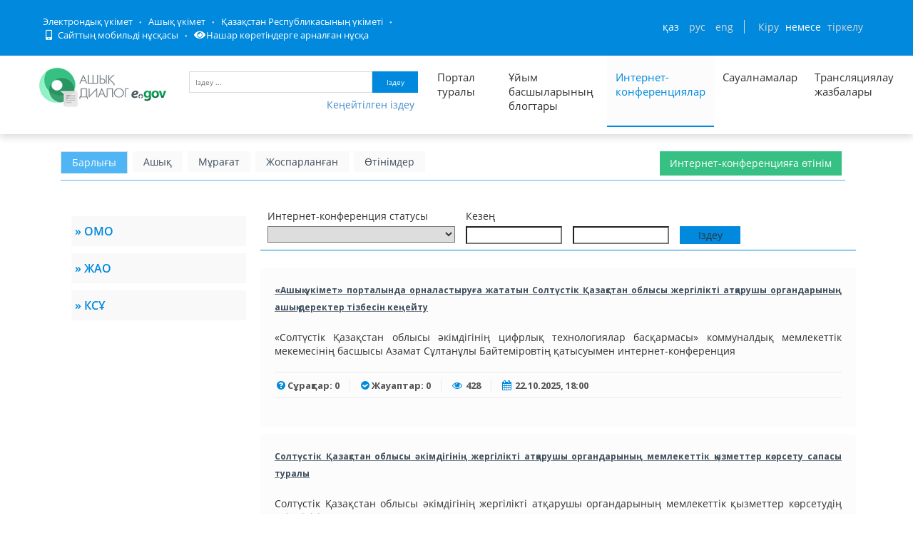

--- FILE ---
content_type: text/html; charset=utf-8
request_url: https://dialog.egov.kz/conference/all?govAgencyId=48
body_size: 54229
content:
<!DOCTYPE html>
<!--
Template Name: Metronic - Responsive Admin Dashboard Template build with Twitter Bootstrap 3.2.0
Version: 3.2.0
Author: KeenThemes
Website: http://www.keenthemes.com/
Contact: support@keenthemes.com
Follow: www.twitter.com/keenthemes
Like: www.facebook.com/keenthemes
Purchase: http://themeforest.net/item/metronic-responsive-admin-dashboard-template/4021469?ref=keenthemes
License: You must have a valid license purchased only from themeforest (the above link) in order to legally use the theme for your project.
-->
<!--[if IE 8]> <html lang="en" class="ie8 no-js"> <![endif]-->
<!--[if IE 9]> <html lang="en" class="ie9 no-js"> <![endif]-->
<!--[if !IE]><!-->
<html class="" lang="kk" style="min-width: 1200px; !important;">
<!--<![endif]-->

<!-- Head BEGIN -->
<head>
    
    <meta http-equiv="Content-Type" content="text/html; charset=utf-8" />
    <title>Интернет-конференции</title>

    
    
        <meta content="width=device-width, initial-scale=1.0" name="viewport">
    


    <meta http-equiv="X-UA-Compatible" content="IE=edge,chrome=1">

    <meta content="Открытый диалог – это открытая площадка для ведения диалога между населением и государством, которая исключает такие барьеры, как расстояние, живая очередь, неосведомленность о соответствии обязательным условиям, а также объединяет в себе уже реализованные платформы, такие как: Интернет-конференции, Официальные блоги первых руководителей, имеющие схожую цель." name="description">
    <meta content="Открытый Диалог, открытое правительство, Казахстан, РК, открытые данные, открытые бюджеты, открытые нпа" name="keywords">
    <meta content="egov" name="author">

    <meta property="og:site_name" content="Открытый диалог">
    <meta property="og:title" content="Открытый диалог">
    <meta property="og:description" content="Открытый диалог – это открытая площадка для ведения диалога между населением и государством, которая исключает такие барьеры, как расстояние, живая очередь, неосведомленность о соответствии обязательным условиям, а также объединяет в себе уже реализованные платформы, такие как: Интернет-конференции, Официальные блоги первых руководителей, имеющие схожую цель.">
    <meta property="og:type" content="website">
    <meta property="og:image" content="/public/images/favicon1.png"><!-- link to image for socio -->
    <meta property="og:url" content="https://dialog.egov.kz/">

    <script src="/open-dialog/public/javascripts/jquery-1.6.4.min.js" type="text/javascript"></script>

    <link href="/open-dialog/public/assets/global/plugins/bvi/css/bvi.min.css" rel="stylesheet">

    <!-- Fonts START -->
    <link href="https://fonts.googleapis.com/css?family=Open+Sans:300,400,600,700|PT+Sans+Narrow|Source+Sans+Pro:200,300,400,600,700,900&amp;subset=all" rel="stylesheet" type="text/css">
    <!-- Fonts END -->

    <link href="/open-dialog/public/fontawesome/css/all.css" rel="stylesheet">

    <!-- Global styles START -->
    <link href="/open-dialog/public/assets/global/plugins/font-awesome/css/font-awesome.min.css" rel="stylesheet" type="text/css">
    <link href="/open-dialog/public/assets/global/plugins/bootstrap/css/bootstrap.css" rel="stylesheet" type="text/css">
    <!-- Global styles END -->

    <!-- Page level plugin styles START -->
    <link href="/open-dialog/public/assets/global/plugins/fancybox/source/jquery.fancybox.css" rel="stylesheet" type="text/css">
    <link href="/open-dialog/public/assets/global/plugins/carousel-owl-carousel/owl-carousel/owl.carousel.css" rel="stylesheet" type="text/css">

    <link href="/open-dialog/public/assets/global/plugins/slider-revolution-slider/rs-plugin/css/settings.css" rel="stylesheet" type="text/css">
    <link href="/open-dialog/public/assets/global/plugins/uniform/css/uniform.default.css" rel="stylesheet" type="text/css">
    <link rel="shortcut icon" type="image/png" href="/public/images/favicon1.png">
    <!-- Page level plugin styles END -->

    <!-- Theme styles START -->
    <link href="/open-dialog/public/assets/global/css/components.css" rel="stylesheet" type="text/css">
    <link href="/open-dialog/public/assets/frontend/layout/css/style.css" rel="stylesheet" type="text/css">
    <link href="/open-dialog/public/assets/frontend/pages/css/portfolio.css" rel="stylesheet" type="text/css">
    <link href="/open-dialog/public/assets/frontend/pages/css/style-revolution-slider.css" rel="stylesheet" type="text/css"><!-- metronic revo slider styles -->
    <link href="/open-dialog/public/assets/frontend/layout/css/style-responsive.css" rel="stylesheet" type="text/css">
    <link href="/open-dialog/public/assets/frontend/layout/css/themes/green.css" rel="stylesheet" id="style-color" type="text/css">
    <link href="/open-dialog/public/stylesheets/e-header.css" rel="stylesheet" type="text/css">
    <link href="/open-dialog/public/assets/global/plugins/simple-line-icons/simple-line-icons.min.css" rel="stylesheet" type="text/css">
    <link href="/open-dialog/public/assets/frontend/layout/css/custom.css" rel="stylesheet" type="text/css">
    <link href="/open-dialog/public/assets/frontend/pages/css/gallery.css" rel="stylesheet" type="text/css">
    <link href="/open-dialog/public/assets/global/plugins/bootstrap-toastr/toastr.css" rel="stylesheet" type="text/css">
    <link href="/open-dialog/public/new/css/jcarousel.basic.css" rel="stylesheet" type="text/css">
    <link href="/open-dialog/public/new/css/style.css" rel="stylesheet" type="text/css">
    <link href="/open-dialog/public/stylesheets/custom.css" rel="stylesheet" type="text/css">

    <link rel="stylesheet" type="text/css" href="/open-dialog/public/javascripts/bootstrap-datepicker/dist/css/bootstrap-datepicker.css"/>
    <link rel="stylesheet" type="text/css" href="/open-dialog/public/javascripts/bootstrap-datepicker/dist/css/bootstrap-datepicker.min.css"/>
    <link rel="stylesheet" type="text/css" href="/open-dialog/public/javascripts/bootstrap-datepicker/dist/css/bootstrap-datepicker.standalone.css"/>
    <link rel="stylesheet" type="text/css" href="/open-dialog/public/javascripts/bootstrap-datepicker/dist/css/bootstrap-datepicker.standalone.min.css"/>
    <link rel="stylesheet" type="text/css" href="/open-dialog/public/javascripts/bootstrap-datepicker/dist/css/bootstrap-datepicker3.css"/>
    <link rel="stylesheet" type="text/css" href="/open-dialog/public/javascripts/bootstrap-datepicker/dist/css/bootstrap-datepicker3.min.css"/>
    <link rel="stylesheet" type="text/css" href="/open-dialog/public/javascripts/bootstrap-datepicker/dist/css/bootstrap-datepicker3.standalone.css"/>
    <link rel="stylesheet" type="text/css" href="/open-dialog/public/javascripts/bootstrap-datepicker/dist/css/bootstrap-datepicker3.standalone.min.css"/>
    <link href="/open-dialog/public/javascripts/dataTables/datatables.min.css" rel="stylesheet" type="text/css"/>
    <link href="/open-dialog/public/javascripts/dataTables/buttons.dataTables.css" rel="stylesheet" type="text/css"/>

    <link rel="stylesheet" type="text/css" href="/open-dialog/public/slick/slick.css" />
    <link rel="stylesheet" type="text/css" href="/open-dialog/public/slick/slick-theme.css" />

    <link href="/open-dialog/public/spec/spec.css" rel="stylesheet">
    <link href="/open-dialog/public/spec/spec-inverted.css" rel="stylesheet">

    <link href="/open-dialog/public/mobile/mobile.css" rel="stylesheet" type="text/css">
    <link href="/open-dialog/public/mobile/mobile_full_view.css" rel="stylesheet" type="text/css">
        <!-- Theme styles END -->
    

    <!--Счетчики-->
    <!-- Yandex.Metrika counter -->
    <script type="text/javascript" > (function(m,e,t,r,i,k,a){m[i]=m[i]||function(){(m[i].a=m[i].a||[]).push(arguments)}; m[i].l=1*new Date();k=e.createElement(t),a=e.getElementsByTagName(t)[0],k.async=1,k.src=r,a.parentNode.insertBefore(k,a)}) (window, document, "script", "https://mc.yandex.ru/metrika/tag.js", "ym"); ym(51837491, "init", { id:51837491, clickmap:true, trackLinks:true, accurateTrackBounce:true, webvisor:true }); </script> <noscript><div><img src="https://mc.yandex.ru/watch/51837491" style="position:absolute; left:-9999px;" alt="" /></div></noscript>
    <!-- /Yandex.Metrika counter -->

</head>
<!-- Head END -->

<!-- Body BEGIN -->
<body class="corporate  " id="body-id">
<div
        class="op-title-info"
        data-legalacts="Ашық НҚА"
        data-data="Ашық деректер"
        data-budget="Ашық бюджеттер"
        data-evaluation="Тиімділікті бағалау"
        data-full-version="Сайттың толық нұсқасы"
        data-calendar_epir_events=''
></div>

<nav class="navbar navbar-default" id="aa-navbar">
    <div class="container-fluid">
        <!-- Brand and toggle get grouped for better mobile display -->
        <div class="navbar-header">

        </div>

    </div><!-- /.container-fluid -->
</nav>



<!-- BEGIN HEADER -->



<header class="b-header">

    <div class="b-header__container container">
        <div class="b-header__link-block js_headerMenu">
            <ul class="b-header__list">
                <li class="b-header__list-item">
                
                
                    <a tabindex="1" aria-label="Электрондық үкімет порталына кіру" href="http://egov.kz/" target="_blank" class="b-header__list-link">Электрондық үкімет</a>
                
                </li>
                <li class="b-header__list-item">
                    <a tabindex="2" aria-label="Ашық Үкімет порталына кіру" href="https://open.egov.kz" target="_blank" class="b-header__list-link">Ашық үкімет</a>
                </li>
                <li class="b-header__list-item">
                    
                    
                    <a tabindex="3" aria-label="Қазақстан Республикасы Үкіметінің сайтына кіру" href="https://primeminister.kz/kz" target="_blank" class="b-header__list-link">Қазақстан Республикасының үкіметі</a>
                    
                    
                </li>
                <li class="b-header__list-item mobile-version hide-spec hide-mobile">
                    <a tabindex="4" aria-label="Порталдың мобильді нұсқасын ашу" href="javascript:void(0);" class="b-header__list-link">
                        <i class="fas fa-mobile-alt"></i>
                        Сайттың мобильді нұсқасы</a>
                </li>
<!--                <li class="b-header__list-item spec-version hide-spec hide-mobile">-->
<!--                    <a href="javascript:void(0);" class="b-header__list-link">-->
<!--                        <i class="fas fa-eye"></i>-->
<!--                        Нашар көретіндерге арналған нұсқа</a>-->
<!--                </li>-->
                <li class="b-header__list-item">
                    <a tabindex="5" aria-label="Нашар көретіндерге арналған нұсқаға кіру" href="#" class="bvi-open b-header__list-link" title="Версия сайта для слабовидящих"><i class="fas fa-eye"></i>Нашар көретіндерге арналған нұсқа</a>
                </li>
            </ul>
        </div>
        <!-- .b-header__link-block -->

        <div class="b-header__block">
            <!-- <a href="#" class="b-header__menu-btn"></a> -->

            <div class="b-header__infoblock">
                <div class="b-header__info b-header__info--lang">
                    <a tabindex="6" aria-label="Сменить язык на казахский" href="/application/changelang?lang=kk" data-lang="kk" class="b-header__link">ҚАЗ</a>
                    <a tabindex="7" aria-label="Сменить язык на русский" href="/application/changelang?lang=ru" data-lang="ru" class="b-header__link">РУС</a>
                    <a tabindex="8" aria-label="Сменить язык на английский" href="/application/changelang?lang=en" data-lang="en" class="b-header__link">ENG</a>
                </div>
                <!-- .b-header__lang -->

            
            
            
                <div class="b-header__info">
                    <a tabindex="9"  aria-label="Авторлану парағын ашу" href="/security/login" id="login_link" class="b-header__link">Кіру</a>
                    <span class="b-header__text">немесе</span>
                    <a tabindex="10"  aria-label="Тіркелу бетіне кіру" href="https://idp.egov.kz/idp/register.jsp" class="b-header__link">тіркелу</a>
                </div>
            
            </div>
        </div>
    </div>
</header>
    <!-- END HEADER -->

    <div class="resize">
        <!-- BEGIN HEADER -->
        <div class="header">
            <div class="container container-logo">
                <a tabindex="-1" class="site-logo" href="/" style="padding-top: 2px; padding-right:0px; margin-right: 0px; margin-left: 0px">
                    <img  width="180" height="70" style="padding-top:10px" src="/open-dialog/public/images/dialog_kk.png" alt="Логотип портала Открытый диалог">
                </a>


                <a href="javascript:void(0);" class="mobi-toggler"><i class="fa fa-bars"></i></a>

                <div id="search">
                    <form action="" id="form1" class="top-search-form">
                        <input tabindex="11"  aria-label="Іздеу үшін кілт сөздерді енгізу" type="text" name="searchText" id="searchText" class="text" placeholder="Іздеу ..." />
                        <button tabindex="12" type="submit" id="txtSearch" class="button" aria-label="Запустить поиск по ключевому слову">Іздеу</button>
                    </form>
                    <button tabindex="13" aria-label="Порталда кеңейтілген іздеу нысаны" style="padding-right: 5px" type="button" class="btn btn-link pull-right" onclick="advsearch(1)">Кеңейтілген іздеу</button>
                </div>

                <!-- BEGIN NAVIGATION -->
                <div class="header-navigation font-transform-inherit pull-right hide-mobile" style="margin-right: 20px">
                    <ul class="top_menu">
                        <li class=" sub_menu" style="width: 100px">
                            <a tabindex="14" aria-label="Портал туралы ақпарат" href="/application/about" style="height: 100px">Портал туралы</a>
                            <ul class="dropdown-menu">
                                <li><a href="/analyticscontroller/index">Талдау</a></li>
                            </ul>
                        </li>
                        <li class="" style="width: 150px"><a tabindex="15" aria-label="Басшылар блогтарының тізімі" href="/blogs">Ұйым басшыларының блогтары</a></li>
                        <li class="active" style="width: 150px"><a tabindex="16" aria-label="Список всех интернет-конференций" href="/conference/active" style="height: 100px">Интернет-конференциялар</a></li>
                        <li class=" sub_menu">
                            <a tabindex="17" aria-label="Список всех опросов"  href="/surveycontroller/index#/list?category=0" style="height: 100px">Сауалнамалар</a>
                            <ul class="dropdown-menu">
                                <li><a href="/surveycontroller/index#/list?category=0">Категориялар бойынша</a></li>
                                <li><a href="/surveycontroller/index#/list?govAgency=0">Мемл. органдар бойынша</a></li>
                            </ul>
                        </li>
                        <li class="" style="width: 80px"><a tabindex="-1" aria-label="Список записей трансляции" href="/streamcontroller/list">Трансляциялау жазбалары</a></li>
                    
                    </ul>
                </div>

                <!-- END NAVIGATION -->
            </div>

            <div class="container" id="adv_search">
                <form action="" id="formSearch">
                    <input name="searchText" id="searchTextID" hidden>
                    <div class="panel-body">
                        <div style="margin-bottom: 10px">
                            <div class="search_left">
                                <p>Сервистер</p>
                                <select id="searchType" name="searchType" class="search_field">
                                    <option value="blogs">Блог-платформа</option>
                                    <option value="conference">Интернет-конференциялар</option>
                                    <option value="surveys">Сауалнамалар</option>
                                </select>
                            </div>
                            <div class="search_right">
                                <p>Бойынша сұрыптау</p>
                                <select id="orderBy" name="orderBy" class="search_field">
                                    <option value=""></option>
                                    <option value="dateAsc" id="dateasc_id">Күні (өсуі бойынша)</option>
                                    <option value="dateDesc" id="datedesc_id">Күні (кемуі бойынша)</option>
                                    <option value="viewAsc" id="viewasc_id">Көрулер саны (өсуі бойынша)</option>
                                    <option value="viewDesc" id="viewdesc_id">Көрулер саны (Кемуі бойынша)</option>
                                    <option value="questCountAsc" id="questcountasc_id">Қойылған сұрақтар саны (өсуі бойынша)</option>
                                    <option value="questCountDesc" id="questcountdesc_id">Қойылған сұрақтар саны (кемуі бойынша)</option>
                                    <option value="voteCountAsc" id="votecountasc_id">Алынған дауыстар саны (өсуі бойынша)</option>
                                    <option value="voteCountDesc" id="votecountdesc_id">Алынған дауыстар саны (кемуі бойынша)</option>
                                </select>
                            </div>
                        </div>
                        <div id="blogs_search">
                            <div class="search_left">
                                <p>Өтініш нөмері</p>
                                <input type="text" class="search_field" name="questionNumber" id="questionNumber">
                                <p>Ұйым басшыларының блогтары</p>

                                <select id="blogId" name="govAgencyBlog" class="search_field">
                                    <option value=""></option>
                                    <option disabled style="font-weight: bold">ОРТАЛЫҚ МЕМЛЕКЕТТІК ОРГАНДАР</option>
                                    
                                    <option disabled style="font-weight: bold">ЖЕРГІЛІКТІ МЕМЛЕКЕТТІК ОРГАНДАР</option>
                                    
                                    <option disabled style="font-weight: bold">КВАЗИМЕМЛЕКЕТТІК СЕКТОРЛАР</option>
                                    
                                        <option value="4784135">&laquo;Отбасы банк&raquo; АҚ Басқарма төрағасы&#160;&#160;Ибрагимова Л.Е.</option>
                                    
                                        <option value="2654212">&laquo;Қазақстан Республикасы Еңбек және халықты әлеуметтік қорғау министрлігінің Еңбекті қорғау жөніндегі республикалық ғылыми-зерттеу институты&raquo; ШЖҚ РМК Бас директоры,&#160;&#160;Ақтаева Лязат Мейрашқызы </option>
                                    
                                        <option value="2883584">Қазақстан Республикасы Ғылым және жоғары білім министрлігі &laquo;Ұлттық тестілеу орталығы&raquo; РМҚК директоры&#160;&#160;Емелбаев.Р.Т</option>
                                    
                                        <option value="2490373">&laquo;Тұрғын үй-коммуналдық шаруашылығын жаңғырту мен дамытудың қазақстандық орталығы&raquo; АҚ Басқарма Төрағасы&#160;&#160;Төлеуов Е.У.</option>
                                    
                                        <option value="5144587">&laquo;Бірыңғай жинақтаушы зейнетақы қоры&raquo; АҚ Басқарма Төрағасы&#160;&#160;Курманов Ж.Б.</option>
                                    
                                        <option value="2359297">&laquo;ҚҚДИ&raquo; КеАҚ Басқарма Төрағасы&#160;&#160;Нұрбек Матжани</option>
                                    
                                        <option value="2555907">&laquo;Казахстанская правда&raquo; Республикалық газеті&raquo; АҚ Басқарма төрағасының бірінші орынбасары&#160;&#160;Курятов В.Г.</option>
                                    
                                        <option value="2392064">&laquo;Қазгеология&raquo; ҰГБК&raquo;  АҚ Басқарма төрағасы&#160;&#160;Боранбаев Ә.К. </option>
                                    
                                        <option value="4947968">ҚР Жоғары Сот Кеңесінің жанындағы Сот төрелігі академиясының ректорының міндетін атқарушы&#160;&#160;Мусин Қ.Қ.</option>
                                    
                                        <option value="2719746">&laquo;Еңбек ресурстарын дамыту орталығы&raquo; АҚ президенті&#160;&#160;Жұманбаев Е.Т.</option>
                                    
                                        <option value="2588675">&laquo;Қазсушар&raquo; РМК Бас директорының м. а.&#160;&#160;Кемелбеков Б.А.</option>
                                    
                                        <option value="4751361">ҚР Еңбек және халықты әлеуметтік қорғау министрлігінің &laquo;Әлеуметтік қорғау саласын дамытудың ұлттық ғылыми орталығы&raquo; ШЖҚ РМК Бас директоры&#160;&#160;Тезекбаев К.М.</option>
                                    
                                        <option value="2588672"> &laquo;Егемен Қазақстан&raquo; республикалық газеті&raquo; АҚ Басқарма төрағасы&#160;&#160;Қыдырәлі Д.Қ.</option>
                                    
                                        <option value="3571714">Басқарма төрағасы &ndash; &laquo;МАЭК&raquo; ЖШС Бас директоры&#160;&#160;Орақов К.Н.</option>
                                    
                                        <option value="2588676">&laquo;Халықаралық жасыл технологиялар және инвестициялық жобалар орталығы&raquo; Ке АҚ басқарма төрағасы&#160;&#160;Каримсаков Д.Н.</option>
                                    
                                        <option value="3801092">&laquo;Жасыл даму&raquo; АҚ Басқарма Төрағасы&#160;&#160;ЕРЖАН НҰРЛАНҰЛЫ СӘРСЕНБАЙ</option>
                                    
                                        <option value="2424844">&laquo;ҚР ОСК Инженерлік-техникалық орталығы&raquo; РМК директоры&#160;&#160;Қосмұратов Е.С.</option>
                                    
                                        <option value="2785280">ҚР ҒЖБМ &quot;Жоғары білім беруді дамыту ұлттық орталығы&quot; ШЖҚ РМК, директоры&#160;&#160;Куанганов Фархад Шаймуратұлы</option>
                                    
                                        <option value="2457600">&laquo;Ұлттық ғылыми медициналық орталық&raquo; АҚ Басқарма төрағасы&#160;&#160;Байгенжин А.Қ.</option>
                                    
                                        <option value="3014657">&laquo;Халықаралық бағдарламалар орталығы&raquo; АҚ президенті&#160;&#160;Жанғозин Ә.Қ.</option>
                                    
                                        <option value="3145735">&laquo;Азық-түлік келісім шарт корпорациясы&raquo; ҰК&raquo; АҚ Басқарма Төрағасы&#160;&#160;Джувашев А.Б.</option>
                                    
                                        <option value="2719744">&laquo;Ұлттық аграрлық ғылыми білім беру орталығы&raquo; КеАҚ Басқарма төрағасы&#160;&#160;Ахмеджанова А.Т.</option>
                                    
                                        <option value="5439495">Л.Н. Гумилев атындағы Еуразия ұлттық университетінің Басқарма төрағасы - ректоры &#160;&#160;Сыдықов Е.Б.</option>
                                    
                                        <option value="5472258">&laquo;Аграрлық несиелік корпорация&raquo; АҚ Басқарма төрағасы&#160;&#160;Әшірбеков А.Б.</option>
                                    
                                        <option value="5373953">&laquo;Даму&raquo; кәсіпкерлікті дамыту қоры&raquo; АҚ  Басқарма төрағасы&#160;&#160;Сәрсекеев Ф.Қ.</option>
                                    
                                        <option value="5406720">&laquo;Қазақстанның Даму Банкі&raquo; АҚ Басқарма төрағасы&#160;&#160;Елібаев М.Т.</option>
                                    
                                        <option value="2457602">&laquo;Акушерия, гинекология және перинатология ғылыми орталығы&raquo; АҚ Басқарма төрағасы&#160;&#160;Мирзахметова Д.Д.</option>
                                    
                                        <option value="2457601">&laquo;Ұлттық ғылыми кардиохирургия орталығы&raquo; АҚ Басқарма төрағасы&#160;&#160;Пя Ю.В.</option>
                                    
                                        <option value="2359309">&laquo;Астана&raquo; ЖШҚ &laquo;Қазақстан&raquo; шипажайының директоры&#160;&#160;Асқаров Е.А.</option>
                                    
                                        <option value="2359306">&laquo;АЭС Өскемен ГЭС&raquo; ЖШС Бас директоры&#160;&#160;Айдабулов Т.И.</option>
                                    
                                        <option value="2359299">&laquo;Оқжетпес&raquo; ЕСК&raquo; АҚ &laquo;Алматы&raquo; филиалының директоры&#160;&#160;Крачковский И.И.</option>
                                    
                                        <option value="2424840">&laquo;Ұлттық индустриялық мұнай-химия технопаркі&raquo; Басқарма төрағасы&#160;&#160;Алиев Б. Ж.</option>
                                    
                                        <option value="5373952">&laquo;Қазақстан тұрғын үй компаниясы&raquo; АҚ Басқарма Төрағасы&#160;&#160;Куздибаев А.Ш.</option>
                                    
                                        <option value="2424843">А.Н.Сызғанов атындағы &laquo;Ұлттық ғылыми хирургия орталығының&raquo; АҚ Басқарма төрағасы&#160;&#160;Баймаханов Б.Б.</option>
                                    
                                        <option value="2424841">&quot;Кардиология және ішкі аурулар ғылыми-зерттеу институты&quot; АҚ Уәкілетті Тұлғасы &#160;&#160;Қуанышбекова Р.Т.  </option>
                                    
                                        <option value="4259841">IT-стартаптардың халықаралық технопаркі&raquo; корпоративтік қорының Бас директоры&#160;&#160;Мәдиев М.Д.</option>
                                    
                                        <option value="5177361">ШЖҚ &laquo;Талдықорған қалалық емханасы&raquo; МКК директоры&#160;&#160;Толеуханова Л.О.</option>
                                    
                                        <option value="2424837">&laquo;Ядролық технологиялар паркі&raquo; АҚ Басқарма төрағасы&#160;&#160;Борисенко А.</option>
                                    
                                        <option value="2490370">&laquo;Педиатрия және балалар хирургиясы ғылыми орталығы&raquo; АҚ басқарма төрағасы&#160;&#160;Боранбаева Р.З.</option>
                                    
                                        <option value="2457604">&laquo;Қазагромелиосушар&raquo; Республикалық әдістемелік орталығының директоры &raquo;&#160;&#160;Монтаев М.А. </option>
                                    
                                        <option value="2654210">&laquo;Инфекцияға қарсы препараттар ғылыми орталығы&raquo; АҚ-ның Басқарма төрағасы&#160;&#160;Ильин А.И.</option>
                                    
                                        <option value="2654211">&laquo;Азаматтық Авиация Академиясы&raquo; АҚ ректоры&#160;&#160;Сейдахметов Б.К.</option>
                                    
                                        <option value="2752515">&laquo;Абай атындағы Республикалық мамандандырылған дарынды балаларға арналған қазақ тілі мен әдебиетін тереңдете оқытатын орта мектеп-интернат&raquo; ММ директоры &#160;&#160;Сексенова Р.Е.</option>
                                    
                                        <option value="2818049">&laquo;Шайсұлтан Шаяхметов атындағы &laquo;Тіл-Қазына&raquo; ұлттық ғылыми-практикалық орталығы&raquo; КЕАҚ-ның Бас директоры&#160;&#160;Әлібек Асқар</option>
                                    
                                        <option value="2916352">&laquo;Авиациялық оқу орталығы&raquo;ЖШС бас директоры&#160;&#160;Ажекенов Р.Е. </option>
                                    
                                        <option value="2916353">&laquo;Қазақстан Республикасы Қорғаныс министрлігінің Әскери-техникалық мектебінің&raquo; бас директоры&#160;&#160;Алдабергенов А.К.</option>
                                    
                                        <option value="2588674">&laquo;Қазгидромет&raquo; РМК бас директоры&#160;&#160;Алимбаева Д.К.</option>
                                    
                                        <option value="2883589">&laquo;Түзеу педагогикасының Ұлттық ғылыми-практикалық орталығының&raquo; ММ директоры&#160;&#160;Абаева Ғ.Ә.</option>
                                    
                                        <option value="2883590">&laquo;Әзірет Сұлтан&raquo; мемлекеттік тарихи-мәдени музей-қорығы&raquo; РМҚК директоры&#160;&#160;Садықбеков Мәулен Жарылқасынұлы</option>
                                    
                                        <option value="3211264">&laquo;Қазақконцерт&raquo; мемлекеттік концерттік ұйымы&raquo; РМҚК директоры&#160;&#160;Сейдуллаұлы Ж.</option>
                                    
                                        <option value="3276800">&laquo;Отырар мемлекеттік археологиялық қорық-музейі&raquo; РМҚК директорының міндетін атқарушы&#160;&#160;Махашов.Ж.М</option>
                                    
                                        <option value="3276805">ҚР Мемлекеттік орталық музейінің директоры&#160;&#160;Әлімбай Н.</option>
                                    
                                        <option value="3244033">ҚР Ұлттық музейінің директоры&#160;&#160;Әбдіғалиұлы Б.</option>
                                    
                                        <option value="3473408">Басқарма төрағасы&#160;&#160;Аллен Сержанұлы Шәйжүнісов</option>
                                    
                                        <option value="3538944">Қолданбалы этносаяси зерттеулер институтының директоры&#160;&#160;Қалиев Т.Б.</option>
                                    
                                        <option value="3702784">&laquo;Қазгеоинформ&raquo; РГАО&raquo; ЖШС Бас директоры&#160;&#160;Кәрібаев Ж.Қ.</option>
                                    
                                        <option value="3833860">&laquo;Қоршаған ортаны қорғаудың ақпараттық-талдау орталығы&raquo; ШЖҚ РМК-ның бас директоры&#160;&#160;Самат Ж.</option>
                                    
                                        <option value="3833861">&laquo;Ғарыш-Экология&raquo; ғылыми-зерттеу орталығы&raquo; РМК бас директорының м.а.&#160;&#160;Бекешев Е.А.</option>
                                    
                                        <option value="4161536">&laquo;Ұлттық сараптама орталығы&raquo; ШЖҚ РМК Алматы қаласы бойынша филиалының директоры&#160;&#160;Аманбаев А.Ә.</option>
                                    
                                        <option value="4227073">&laquo;Инфракос&raquo; ШЖҚ РМК бас директорының міндетін атқарушы&#160;&#160;Есболов Е.Б.</option>
                                    
                                        <option value="4194306">&laquo;ҚазҚСҒЗИ&raquo; АҚ бас директоры&#160;&#160;Кульбаев Б.Б.</option>
                                    
                                        <option value="4292608">&quot;Қолданбалы математика институты&quot; РМҚК директоры&#160;&#160;Афанасьев Д. А.</option>
                                    
                                        <option value="4521985">&laquo;Талғар ауданы әкімдігінің халықты жұмыспен қамту орталығы&raquo; КММ-сінің директоры &#160;&#160;Курманова Э.К.</option>
                                    
                                        <option value="4587521">&laquo;Талғар аудандық кітапханасы&raquo; КММ директоры&#160;&#160;Хармысов М.Қ.</option>
                                    
                                        <option value="4554752">&laquo;Талғар&raquo; газетінің директоры-бас редакторының м.а.&#160;&#160;Нұрқаева П.А. </option>
                                    
                                        <option value="4653056">&laquo;Жылыту орталығы&raquo; ЖШС директоры&#160;&#160;Бөкенбаев Т.Р.</option>
                                    
                                        <option value="4653057">&laquo;Талдықорған мемлекеттік архиві&raquo; КММ директоры&#160;&#160;Истамбекова Г.Ж.</option>
                                    
                                        <option value="4685824">Жамбыл атындағы Ұзынағаш кәсіптік колледжінің директоры &#160;&#160;Алтаев Б.Б.</option>
                                    
                                        <option value="4718592">Көксу ауылдық колледжінің директоры&#160;&#160;Қарасаев М.Ә.</option>
                                    
                                        <option value="4718593">Қарасай аудандық мәдениет үйінің директоры&#160;&#160;Нұрғожаева Э.Қ.</option>
                                    
                                        <option value="4751362">&laquo;Кербұлақ жұлдызы&raquo; ЖШС директор-бас редакторы&#160;&#160;Оңалбаева Л.Е.</option>
                                    
                                        <option value="4816896"> &laquo;Ә.Сарыбаев атындағы Кербұлақ аудандық мәдениет үйі&raquo; МКҚК директоры &#160;&#160;Қожаханова С.Қ.</option>
                                    
                                        <option value="4816897">ШЖҚ &quot;Күреңбел Су&quot; МКК директоры&#160;&#160;Доспанбетов А.Ә.</option>
                                    
                                        <option value="4816903">&laquo;Жіті бақыланатын мамандандырылған үлгідегі республикалық психиатриялық аурухана&raquo; ММ басшысы&#160;&#160;Даулбеков Д.С.</option>
                                    
                                        <option value="4882432"> &laquo;Жастар&raquo; спорт ойын түрлері клубы&raquo; КМҚК директоры&#160;&#160;Өмірбеков Т.Ж.</option>
                                    
                                        <option value="4915200">МКҚК &laquo;Жетісу&raquo; кәсіпқой футбол клубының директоры&#160;&#160;Мұқанов С.М.</option>
                                    
                                        <option value="4915201">&laquo;Олимп&raquo; кәсіпқой регби клубы&raquo; МКҚК директоры&#160;&#160;Чарапиев Т.Т.</option>
                                    
                                        <option value="4849665">&laquo;Жетісу&raquo; Авиакомпаниясы&raquo; АҚ президенті&#160;&#160;Дөңсебаев Қ.Ж.</option>
                                    
                                        <option value="4980736">Сүйінбай атындағы Алматы облыстық филармониясының директоры&#160;&#160;Құрамысов Д.Ж.</option>
                                    
                                        <option value="5046272">&laquo;Сарқан газеті&raquo; ЖШС бас редакторы &#160;&#160;Игіман Ж.М.</option>
                                    
                                        <option value="5046273">&laquo;Сарқан жылу&raquo; ШЖҚ МКК директоры&#160;&#160;Рахметов Р.А.</option>
                                    
                                        <option value="5013505">&laquo;Сарқан ауданы әкімінің аудандық мәдениет үйі&raquo; КМҚК директоры&#160;&#160;Куттубеков Ы.Б.</option>
                                    
                                        <option value="5013506">&laquo;Сарқан су құбыры&raquo; ШЖҚ МКК директоры&#160;&#160;Нурпеисов Д.Д </option>
                                    
                                        <option value="5046274">Қарағанды облысы денсаулық сақтау басқармасының &laquo;Облыстық қан орталығы&raquo; КМК басшысы&#160;&#160;Садвакасов Т.М.</option>
                                    
                                        <option value="5013507">&laquo;Еңбекшіқазақ облысы әкімінің аудандық кітапханасы&raquo; КММ директоры&#160;&#160;Жандосова Г. Ж</option>
                                    
                                        <option value="5013508">&laquo;Алматы облысы білім басқармасының Қаратал ауданы бойынша білім бөлімі&raquo; ММ &laquo;№ 25 балабақшасы&raquo; МКҚК меңгерушісі&#160;&#160;Елдеева А.Қ</option>
                                    
                                        <option value="5079040">Алматы облысы, Қаратал ауданы &laquo;К.Тоқаев атындағы орта мектеп&raquo; КММ-нің директоры&#160;&#160;Испанова И.С.</option>
                                    
                                        <option value="5046276">&laquo;Лермонтов атындағы орта мектебінің&raquo; КММ-нің директоры Алматы облысы, Қаратал ауданы&#160;&#160;Котова Л.И.</option>
                                    
                                        <option value="5079041">&laquo;Ақтөбе облысының тілдерді дамыту басқармасы&raquo; ММ &laquo;Тілдерді оқыту орталығы&raquo; КММ директоры&#160;&#160;Сергазина К.Х.</option>
                                    
                                        <option value="5013511">&quot;Есік гуманитарлық-экономикалық колледжінің&quot;  директоры&#160;&#160;Жылкыбаев А.А.</option>
                                    
                                        <option value="5079042">&laquo;Сарқан политехникалық колледжі&raquo; директоры&#160;&#160;Маткаримов Н. Ж.</option>
                                    
                                        <option value="5079043">Батыс Қазақстан облысы ветеринария басқармасының басшысы&#160;&#160;Нұрмағанбетов С.Б.</option>
                                    
                                        <option value="5079044">МДШО бар Оян орталау мектебіне директор&#160;&#160;Сейдаханова А.Ж.</option>
                                    
                                        <option value="5013513">&laquo;PSA&raquo; ЖШС бас директоры&#160;&#160;Ізбастин Б.Т.</option>
                                    
                                        <option value="5046281">&laquo;Қарағанды облысының ақпараттандыру, мемлекеттік қызметтер көрсету және архивтер басқармасы&raquo; ММ &laquo;Бірыңғай үйлестіру орталығы&raquo; КММ директоры&#160;&#160;Садуакасов Р.А.</option>
                                    
                                        <option value="5013509">&laquo;Алматы облысының білім басқармасы&raquo; мемлекеттік  мекемесінің &laquo;Талдықорған жоғары политехникалық колледжі&raquo; КМҚК директоры&#160;&#160;Мұқажанов Е.Б.</option>
                                    
                                        <option value="5079045">ҚР Президентінің жанындағы Мемлекеттік басқару академиясының ректоры &#160;&#160;Әбіл Е.Қ.</option>
                                    
                                        <option value="5177344">&laquo;Алматы облыстық санитарлық ветеринариялық-дезинфекциялық жасағы&raquo; ЖШС директоры&#160;&#160;Диханбаев Т. А.</option>
                                    
                                        <option value="5144577">ШЖҚ &laquo;Алматы аймақтық көпсалалы клиника&raquo; КМК  (&quot;Алматы өңірлік онкологиялық диспансері&quot;) директоры &#160;&#160;Олжаев С.Т.</option>
                                    
                                        <option value="5111809">ШЖҚ &quot;№2 Талдықорған қалалық емханасы&quot;МКК директоры&#160;&#160;Нурмухамбетова С. И.</option>
                                    
                                        <option value="5177345">&laquo;Талдықорған қалалық көпсалалы ауруханасы&raquo; ШЖҚ МКК директоры&#160;&#160;Әбдірахманов Қ. Т.</option>
                                    
                                        <option value="5111810">Алматы облысы денсаулық сақтау басқармасы ММ ШЖҚ &laquo;Күншуақ&raquo; облыстық балаларды оңалту орталығы КМК мекемесінің директоры&#160;&#160;Сарсебаева С.А.</option>
                                    
                                        <option value="5111811">Талдықорған қаласының ШЖҚ &laquo;Облыстық қан орталығы&raquo; Мемлекеттік мекемесінің директоры &#160;&#160;Исаев Нүсіп Есенқұлұлы</option>
                                    
                                        <option value="5111812">ШЖҚ &quot;Сарқан ОАА&quot; МКК директоры&#160;&#160;Шулгаубаев А.К.</option>
                                    
                                        <option value="5144581">ШЖҚ &laquo;Облыстық жедел және шұғыл медициналық жәрдем көрсету станциясы&raquo; МКК директоры&#160;&#160;Пак С.Г.</option>
                                    
                                        <option value="5111813">&laquo;Алматы облысы Талдықорған қаласындағы мамандандырылған балалар үйі&raquo; КММ-де директор &#160;&#160;Гульнара А. Б.</option>
                                    
                                        <option value="5144583">ШЖҚ &laquo;Облыстық стоматологиялық емхана&raquo; мемлекеттік коммуналдық кәсіпорнының директоры&#160;&#160;Талғат Б.С.</option>
                                    
                                        <option value="5177347">ШЖҚ &quot;Ескелді аудандық орталық ауруханасы&quot; МКК директоры&raquo;&#160;&#160;Құсмолданова  С. Р.</option>
                                    
                                        <option value="5144584">ШЖҚ &laquo;Талдықорған жоғары медициналық колледжі&raquo; МКК директоры&#160;&#160;Джансенгиров С.М.</option>
                                    
                                        <option value="5177353">ШЖҚ &laquo;Текелі қалалық ауруханасы&raquo; МКК директоры&#160;&#160;Целищева Елена Николаевна</option>
                                    
                                        <option value="5177352">Қазақстан Республикасының Тұңғыш Президенті-Елбасының &laquo;Атамекен&raquo; тарихи-мәдени орталығының директоры &#160;&#160;Бигельдиева Н.М.</option>
                                    
                                        <option value="5111815">&quot;Балбөбек бөбекжай- балабақшасы&quot; МКҚК меңгерушісі&#160;&#160;Наренбаева М.Ж.</option>
                                    
                                        <option value="5177355">ШЖҚ &quot;Облыстық дәрігерлік-дене шынықтыру диспансері&quot; МКК директоры&#160;&#160;Нуржаханов Б.У.</option>
                                    
                                        <option value="5111816">Кәусар облыстық оңалту орталығы КМК директоры&#160;&#160;Койлыбаев Б.Қ.</option>
                                    
                                        <option value="5177356">Ақсу ОАА ШЖҚ МКК директоры&#160;&#160;Балтабаев А.Қ.</option>
                                    
                                        <option value="5144588">Алматы облысының облыстық кардиологиялық орталығы директоры&#160;&#160;Сурашев Н.С.</option>
                                    
                                        <option value="5144589">ШЖҚ Көксу аудандық орталық ауруханасы МКК директоры&#160;&#160;Абдығалымов М.С.</option>
                                    
                                        <option value="5177358">Көпсалалы облыстық балалар ауруханасы басшысы &#160;&#160;Тойбеков А.С.</option>
                                    
                                        <option value="5111817">Текелі қаласы әкімдігінің &quot;Текелі Су құбыры&quot; ШЖҚ МКК директоры&#160;&#160;Салиев Б.М.</option>
                                    
                                        <option value="5144590">ШЖҚ Талдықорған қаласындағы облыстық аурухана МКК директоры&#160;&#160;Монгол А.</option>
                                    
                                        <option value="5111818">&quot;Текелі қаласы әкімінің қалалық мәдениет үйі&quot; МКҚК директоры&#160;&#160;Нестеров К.М.</option>
                                    
                                        <option value="5144591">&laquo;Текелі қаласының тұрғын-үй пайдалану кешені&raquo; ЖШС-ң директоры&#160;&#160;Джанабаев М.М.</option>
                                    
                                        <option value="5177359">Текелі қалалық &laquo;Текелі тынысы&raquo; газеті директорының м.а.&#160;&#160;Рымқан А.</option>
                                    
                                        <option value="5144592">Облыстық жұқпалы аурулар ауруханасы директоры&#160;&#160;Ким А.Р.</option>
                                    
                                        <option value="5177360">Балалар шығармашылығы орталығында директор &#160;&#160;Туткабеков Ж. С.</option>
                                    
                                        <option value="5144593">Облыстық перинаталдық орталық ШЖҚ МКК директоры&#160;&#160;Жұмашев Қ.Қ.</option>
                                    
                                        <option value="5177363"> Қарасай аудандық &laquo;Заман жаршысы&raquo; газетінің директор-бас редакторы&#160;&#160;Исаева А. Ж.</option>
                                    
                                        <option value="5111820">Текелі қаласының &laquo;№6 орта мектебінің&raquo; директоры&#160;&#160;Биболова Н. С.</option>
                                    
                                        <option value="5177365">ЖШС &laquo;А-Періште&raquo; балабақшасының меңгерушісі&#160;&#160;Муксинова Б.Г.</option>
                                    
                                        <option value="5144594">ЖШС &laquo;Ай-Ару&raquo; балабақшасында меңгеруші&#160;&#160;Мусаева Г.Б.</option>
                                    
                                        <option value="5111821">&laquo;Астана-АЭК&raquo; АҚ Басқарма төрағасы&#160;&#160;Абжанов Р.Т.</option>
                                    
                                        <option value="5144595">Үштөбе қаласы №13 орта мектеп жанындағы интернатымен директоры&#160;&#160;Шарипбаева Ш. Ж.</option>
                                    
                                        <option value="5177367">&quot;Ай Дай&quot; балабақшасының меңгерушісі&#160;&#160;Медеуова А.К.</option>
                                    
                                        <option value="5177368">&laquo;Ай-Сенім&raquo; балабақшасының басшысы&#160;&#160;Абдигалиева К.А.</option>
                                    
                                        <option value="5111823">ШЖҚ &quot;Панфилов ауданаралық көпсалалы ауруханасы&quot; КМК директоры&#160;&#160;Абдыгалимов  Марат Собетаевич</option>
                                    
                                        <option value="5177371">Облыстық музейдің директоры&#160;&#160;Ерсаев М. Б.</option>
                                    
                                        <option value="5177372">ШЖҚ &quot;Бәйтерек ауданының 2-ауруханасы &quot;МКК директоры&#160;&#160;Ислямов Ғ. Қ.</option>
                                    
                                        <option value="5111827">Қаратал аудандық орталық ауруханасы директоры&#160;&#160;Құмаров Б.А.</option>
                                    
                                        <option value="5177373">&laquo;Айналайын-1&raquo; балабақшасының меңгерушісі&#160;&#160;Молжігітова А.К.</option>
                                    
                                        <option value="5144582">Алматы облысы Шелек ауылындағы Шелек ауылының Алматы облыстық мамандандырылған балалар үйі КММ директоры&#160;&#160;Отарбаева З. О.</option>
                                    
                                        <option value="5111828">Жекпе-жек спорты түрлерінен олимпиада резервінің мамандандырылған балалар мен жасөспірімдер мектебі МКҚК директоры&#160;&#160;Бакманов А.М.</option>
                                    
                                        <option value="5111829">ЖШС &laquo;Ақүміт&raquo; балабақшасының меңгерушіcі&#160;&#160;Усенбекова И.Д.</option>
                                    
                                        <option value="5111830">ШЖҚ &laquo;ЖИТС-тің алдын алу және оған қарсы күрес жөніндегі Алматы облыстық орталығы&raquo; МКК директоры&#160;&#160;Сауранбаев Б.К.</option>
                                    
                                        <option value="5177375">&laquo;АлЖан-Нұрислам&raquo; балабақшасының меңгерушісі&#160;&#160;Қымбат А.М.</option>
                                    
                                        <option value="5111831">Олимпиада резервтерін даярлау орталығы МКҚК директоры&#160;&#160;Капсатова Б.Б.</option>
                                    
                                        <option value="5177376">Ақшатоған ауылындағы №5 орта мектеп директоры&#160;&#160;Кегенбаева Н. М.</option>
                                    
                                        <option value="5111832">Көксу ауданы Айнабұлақ стансасы, №12 орта мектебі директоры&#160;&#160;Аманбаева Э.Қ.</option>
                                    
                                        <option value="5144601">ШЖҚ &laquo;Алматы облысының фтизиопульмонология орталығы&raquo; МКК директоры&#160;&#160;Әсемғалиев Д.Ж.</option>
                                    
                                        <option value="5177377">Ақын Қабан жырау атындағы орта мектебінде директоры&#160;&#160;Оразбаева Б. Ж.</option>
                                    
                                        <option value="5111834">Алғабас орта мектеп директоры&#160;&#160;Еркинбеков Н.С.</option>
                                    
                                        <option value="5111835">Көксу ауданы &laquo;Б.Құндақбаева атындағы №1 орта мектеп&raquo; коммуналдық мемлекеттік мекемесінің мектеп директоры &#160;&#160;Алдибекова А. Д.</option>
                                    
                                        <option value="5177378">Ұйғыр ауданы әкімдігінің &quot;халықты жұмыспен қамту орталығы&quot; КММ директоры&#160;&#160;Надырханов М.Қ.</option>
                                    
                                        <option value="5111837">Мектепке дейінгі шағын орталығы Бесқайнар орта мектебі КММ директоры&#160;&#160;Турсынахметова Г.А.</option>
                                    
                                        <option value="5111838">Ж.Егінбаев атындағы интернаты бар орта мектептің директоры&#160;&#160;Асылбекова Г. А.</option>
                                    
                                        <option value="5177379">Көксу ауданы Жамбыл атындағы мектепке дейінгі шағын орталығы бар орта мектеп КММ директоры&#160;&#160;Байысов С.Д.</option>
                                    
                                        <option value="5177380">Мәулімбай ауылындағы Жеңіс орта мектебінде мектеп директоры&#160;&#160;Сандыбаева С. У.</option>
                                    
                                        <option value="5144604">Көксу ауданы Жетіжал орта мектебі директоры&#160;&#160;Нұрғалиев Ә.Қ.</option>
                                    
                                        <option value="5111836">&quot;Ұйғыр ауданы әкімінің аудандық кітапханасы&quot; ММ басшысы&#160;&#160;Турсунова А.Ж.</option>
                                    
                                        <option value="5144606">ЖШС &laquo;А.Арсен&raquo; балабақша меңгерушісі&#160;&#160;Жандабаева А.С.</option>
                                    
                                        <option value="5144605">Гүлмира Злиха Тамшыбай атындағы мектепке дейінгі шағын орталығы бар орта мектебі директоры&#160;&#160;Гүлмира А.С.</option>
                                    
                                        <option value="5111840">&laquo;Жерұйық-өрлеу&raquo; ЖШС бас директоры&#160;&#160;Керімбеков А.Д.</option>
                                    
                                        <option value="5144608">ЖШС &laquo;Алтын Ел-Балапан&raquo; балабақшасында меңгеруші&#160;&#160;Ещанова Г.У.</option>
                                    
                                        <option value="5111841">Т.Исабаев атындағы МДШО &ndash; сы бар орта мектеп директоры&#160;&#160;Айтқұлова А.А.</option>
                                    
                                        <option value="5144609">Қалка Жапсарбаев атындағы орта мектеп директоры&#160;&#160;Құрманғалиев Т.Т.</option>
                                    
                                        <option value="5144611">Қадырғали Қосымұлы Жалайыри атындағы орта мектеп-гимназия директоры&#160;&#160;Тулекенов М.Б.</option>
                                    
                                        <option value="5144612">ЖШС &laquo;Айна-Дән&raquo; балабақшасының меңгерушісі&#160;&#160;Адилханова А.С.</option>
                                    
                                        <option value="5111843">Мұсабек ауылы Қызыларық орта мектебінде мектеп директоры&#160;&#160;Оспангазиева Б.К.</option>
                                    
                                        <option value="5111845">Мектепке дейінгі шағын орталығы бар Қызылтоған орта мектебі директоры&#160;&#160;Кайыржанов Н.Б.</option>
                                    
                                        <option value="5177384">ЖШС &laquo;Алтын Сұнқар2&raquo; балабақшасының меңгерушісі&#160;&#160;Пркауова Э.С.</option>
                                    
                                        <option value="5111847">ЖШС &laquo;Алуа-К&raquo; балабақшасында меңгеруші&#160;&#160;Бостан С.С.</option>
                                    
                                        <option value="5177385">Медеубай Құрманов атындағы №2 орта мектеп директоры&#160;&#160;Алимбаланова Н.Д.</option>
                                    
                                        <option value="5144613">МДШО Мұқаншы орта мектебі директоры&#160;&#160;Касымбаев К.Қ.</option>
                                    
                                        <option value="5111848">ЖШС &laquo;АМИРА&raquo; балабақшасында меңгеруші&#160;&#160;Сердалиева Ж.Н.</option>
                                    
                                        <option value="5177386">Көксу ауданы Мұсабек атындағы мектепке дейінгі шағын орталығы бар орта мектеп директоры&#160;&#160;Нургазинова Ш.Ы.</option>
                                    
                                        <option value="5111849">Н.Алдабергенов атындағы орта мектеп директоры&#160;&#160;Абдраймова Ф.Қ.</option>
                                    
                                        <option value="5177387">&laquo;Асыл-Айым&raquo; ЖШС балабақшасында меңгеруші&#160;&#160;Әбілқасым Ж.Ә.</option>
                                    
                                        <option value="5144615">Рахметолла Толқымбекұлы атындағы орта мектеп директоры&#160;&#160;Мынбаев Ж.М.</option>
                                    
                                        <option value="5177388">Талапты ауылы Талапты орта мектеп директоры&#160;&#160;Туганбеков Е.Ж.</option>
                                    
                                        <option value="5111851">Мұқыры ауылының Таңшолпан бөбекжай балабақша меңгеруші&#160;&#160;Кабанбаева Б.К.</option>
                                    
                                        <option value="5177389">Алпамыс бөбекжай-балабақша Балпық би меңгеруші&#160;&#160;Алтаева А.А.</option>
                                    
                                        <option value="5177391">Көксу ауданы Қуаныш бөбек жай балабақша меңгеруші&#160;&#160;Базилова Ш.С.</option>
                                    
                                        <option value="5111853">ЖШС &laquo;Асылымай&raquo; балабақшасында меңгеруші&#160;&#160;Танкеева Н.Р.</option>
                                    
                                        <option value="5144617">Алматы облысы Көксу ауданының Қызғалдақ бөбек жай балабақша меңгерушісі&#160;&#160;Алпысбаева С.К.</option>
                                    
                                        <option value="5111855">Көксу ауданы Кәусар бөбек жай-балабақша Көксу ауданы Айнабұлақ бекеті меңгерушісі&#160;&#160;Жартыбаева А.Т.</option>
                                    
                                        <option value="5144619">ЖШС &laquo;Аяла&raquo; балабақшасында меңгеруші&#160;&#160;Козыбакова Г.Е.</option>
                                    
                                        <option value="5144620">Көксу ауданы Балпық би аулы Жұлдыз бөбек жай балабақша меңгеруші&#160;&#160;Едилова А.А</option>
                                    
                                        <option value="5144621">&laquo;Бәйтерек-Б&raquo; балабақшасының меңгерушісі&#160;&#160;Самбусинова А.Е.</option>
                                    
                                        <option value="5177392">Еңбекшіқазақ ауылында орналасқан Еркем-ай бөбек жай балабақша меңгеруші&#160;&#160;Сердалина Р.К.</option>
                                    
                                        <option value="5111856">Көксу ауданы Балпық ауылы &laquo;Балдәурен&raquo; бөбекжай-балабақшасының меңгерушісі&#160;&#160;Битибаева Б. О.</option>
                                    
                                        <option value="5177393">&laquo;Балдырған&raquo; ЖШС Балабақша меңгерушісі &#160;&#160;Нурова Э.Е.</option>
                                    
                                        <option value="5111857">Көксу ауданы Алғабас ауылы Балауса бөбек жай-балабақша меңгеруші&#160;&#160;Тауханова Э.С.</option>
                                    
                                        <option value="5111858">Алматы облысы Көксу ауданы З.Тамшыбай ауылы &laquo;Айгөлек&raquo; бөбек жай балабақшасының меңгеруші &#160;&#160;Байболова К. Қ.</option>
                                    
                                        <option value="5111859">Алматы облысы Талапты ауылының Балбөбек балабақшасының меңгеруші&#160;&#160;Туругульдинова М.К.</option>
                                    
                                        <option value="5111860">&laquo;Мәрзия Тұрлыханова атындағы гимназия&raquo; жеке меншік білім мекемесінде меңгеруші&#160;&#160;Садыкбаева А.А.</option>
                                    
                                        <option value="5111861">Қаскелең қаласында ЖШС&laquo;Даулет И.Д.&raquo; жекеменшік балабақшасында меңгеруші &#160;&#160;Калимбаева Г. О.</option>
                                    
                                        <option value="5111862">ЖШС Нурида ТОМИРИС балабақша меңгеруші&#160;&#160;Ешметова Н.О.</option>
                                    
                                        <option value="5144623">Энтузиаст бала бақшасы меңгеруші&#160;&#160;Еңсепова Г.О.</option>
                                    
                                        <option value="5177394">&laquo;Зерде Голд&raquo; ЖШС балабақшасының меңгерушісі&#160;&#160;Алмашева А.Б.</option>
                                    
                                        <option value="5111863">&laquo;Нұр Отау &laquo;Әсем-Ай&raquo; балабақшасының меңгерушісі&#160;&#160;Сатыбалдиева А.А.</option>
                                    
                                        <option value="5177395">&laquo;Нұрайым&raquo; ЖШС балабақша меңгерушісі&#160;&#160;Нурабаева А.Т.</option>
                                    
                                        <option value="5177396">&laquo;Ясли-сад Амира&raquo; ЖШС балабақша меңгерушісі&#160;&#160;Сарсенбиева Л.Т.</option>
                                    
                                        <option value="5177397">&laquo;Шөбере&raquo; ЖШС балабақшасының меңгерушісі&#160;&#160;Реймова Г.М.</option>
                                    
                                        <option value="5144625">&laquo;Бөбек-1&raquo; ЖШС балабақша меңгерушісі&#160;&#160;Кирсаубаева А.А.</option>
                                    
                                        <option value="5144626">&laquo;Қызылжар су&raquo; ЖШС, бас директор&#160;&#160;Сұлтанов Ж. Х.</option>
                                    
                                        <option value="5177399">Нұр-Бағым бөбекжай-балабақша ЖШС Жетекшісі&#160;&#160;Нуртазаева К.Т.</option>
                                    
                                        <option value="5144627">ЖШС &laquo;Еркеназ-Д&raquo; құрылтайшы&#160;&#160;Сейтқұлова Д. М.</option>
                                    
                                        <option value="5111864">Еркеназ-З балабақшасы құрылтайшы&#160;&#160;Сейтқұлова З.М.</option>
                                    
                                        <option value="5144628">ЖШС &laquo;Еркемай-1&raquo; жекеменшік &#160;&#160;Аужарова А. К.</option>
                                    
                                        <option value="5111865">Қаскелең қаласына қарасты Нур-Ариман балабақшасы меңгеруші&#160;&#160;Галиева Э.К.</option>
                                    
                                        <option value="5177400">&laquo;Балаларды дамыту орталығы&raquo; &laquo;Жадыра-Жайна&raquo; балабақша меңгеруші&#160;&#160;Модынова Т. К.</option>
                                    
                                        <option value="5177401">ЖШС Жулдыз балапан балабақшасы меңгеруші&#160;&#160;Саметова А.А.</option>
                                    
                                        <option value="5111866">Батан ауылында орналасқан &laquo;Кун Хадиша&raquo; балабақшасында меңгеруші &#160;&#160;Наурызбаева Н. С.</option>
                                    
                                        <option value="5111868">Мансия балабақшасы меңгеруші&#160;&#160;Булекбаева З.М.</option>
                                    
                                        <option value="5111867">&laquo;Shapagat Company&raquo; ЖШС меңгерушісі&#160;&#160;Молдагазыева А.Н.</option>
                                    
                                        <option value="5177402">&laquo;Нурайка&raquo;   балабақшасына басшысы &#160;&#160;Арғынбаева А. О.</option>
                                    
                                        <option value="5144629">&laquo;Шабыт 1&raquo; ЖШС балабақша меңгерушісі&#160;&#160;Ахметов П.Ж.</option>
                                    
                                        <option value="5177403">ЖШС Інжу-1 балабақшасы меңгеруші&#160;&#160;Есимбетова А.С.</option>
                                    
                                        <option value="5144630">&laquo;Шу &laquo;Еркежан&raquo; ЖШС жеке меншік балабақшасының меңгерушісі&#160;&#160;Алипбаева З.Б.</option>
                                    
                                        <option value="5177404">ЖШС &laquo;Mini Bambini&raquo; балабақшасының меңгерушісі&#160;&#160;Майсаева А. А.</option>
                                    
                                        <option value="5144631">&laquo;Хэппи Кидс&raquo; балабақшасының меңгерушісі&#160;&#160;Джамашева М.А.</option>
                                    
                                        <option value="5111869">ЖШС Мирас 12 балабақшасы меңгеруші&#160;&#160;Ұзақ М.К.</option>
                                    
                                        <option value="5111870">ЖШС &laquo;Хан-Сұңқар&raquo; балабақшасының директоры&#160;&#160;Юсупова А.Қ.</option>
                                    
                                        <option value="5144632">Ақсу ауданының білім бөлімі басшысы &#160;&#160;Рамазанов Б. С.</option>
                                    
                                        <option value="5111871">ЖШС Көркем 1 балабақшасы директоры&#160;&#160;Қабылбекова А.Н.</option>
                                    
                                        <option value="5144633">ЖШС &laquo;Ұмай Ана&raquo; меңгерушісі&#160;&#160;Калыбаева Г.А.</option>
                                    
                                        <option value="5111872">ЖШС &laquo;Асыл-Айым&raquo; балабақшалар желісінің құрылтайшысы және меңгеруші &#160;&#160;Усенбекова И. Д.</option>
                                    
                                        <option value="5111873">&laquo;Нұр-Төре 1&raquo; ЖШС &laquo;Мейірім&raquo; балабақшасының меңгерушісі&#160;&#160;Матжанова А.Е.</option>
                                    
                                        <option value="5177405">&laquo;Timosh балапан&raquo; ЖШС балабақшасының меңгеруші&#160;&#160;Азимбаева А.Б.</option>
                                    
                                        <option value="5111874">&laquo;Сапа 2019&raquo; ЖШС балабақша меңгерушісі&#160;&#160;Ерназарова З.Ж.</option>
                                    
                                        <option value="5177406">&laquo;Панфилов ауданы әкімінің аудандық кітапханасы&raquo; ММ директоры&#160;&#160;Султанбекова Д.Б.</option>
                                    
                                        <option value="5144634">&laquo;Панфилов ауданы әкімдігінің аудандық мәдениет үйі&raquo; МКҚК директоры&#160;&#160;Катубеков М.А.</option>
                                    
                                        <option value="5144635">&laquo;Панфилов Су құбыры&raquo; ШЖҚ МКК директоры&#160;&#160;Арсаламов А.А.</option>
                                    
                                        <option value="5144636">&laquo;Панфилов ауданы әкімдігінің халықты жұмыспен қамту орталығы&raquo; КММ директоры&#160;&#160;Әшіржанов Қ.Т.</option>
                                    
                                        <option value="5144637">&laquo;Райымбек&raquo; ЖШС балабақша меңгерушісі&#160;&#160;Аманова Ж.А.</option>
                                    
                                        <option value="5111875">&laquo;ОлжаНұр&raquo; ЖШС балабақша меңгерушісі&raquo;&#160;&#160;Мирзаева Т.И.</option>
                                    
                                        <option value="5144639">Әужан Ниязбеков атындағы негізгі мектебіне мектеп директоры&#160;&#160;Ханжазова Д.С.</option>
                                    
                                        <option value="5144640">Алматы облысы Қаратал ауданының &quot;А.С.Пушкин атындағы мектепке дейінгі шағын орталығы бар орта мектебі&quot; КММ директоры&#160;&#160;Жумаханұлы Д.</option>
                                    
                                        <option value="5210112">&laquo;№ 51 С.И. Морозов атындағы орта мектеп-гимназиясы&raquo; КММ директоры&#160;&#160;Жунусова С.Б.</option>
                                    
                                        <option value="5242880">&laquo;Алакөл айнасы&raquo; ЖШС директоры - бас редакторы&#160;&#160;Жакыпбек А.М.</option>
                                    
                                        <option value="5275648">Зейнеп Қойшыбаева атындағы аудандық Мәдениет үйінің директоры&#160;&#160;Смағұлов О.Ж.</option>
                                    
                                        <option value="5275649">Алакөл ауданы әкімдігінің халықты жұмыспен қамту орталығының директоры&#160;&#160;Косантаева Л.С.</option>
                                    
                                        <option value="5275650">&laquo;Алакөл аудандық кітапханасы&raquo; ММ директоры&#160;&#160;Суйеубаева Г.</option>
                                    
                                        <option value="5242881">Алакөл ауданы әкімдігінің  &laquo;Алакөл Су&raquo; ШЖҚ МКК директоры&#160;&#160;Сағынбеков Ж.А.</option>
                                    
                                        <option value="5373954">&laquo;Qazaqstan Investment Corporation&raquo; АҚ Басқарма төрағасы &#160;&#160;Жолат Е.Б.</option>
                                    
                                        <option value="5472256">&laquo;ҚазАгроҚаржы&raquo; АҚ Басқарма төрағасы&#160;&#160;Прашев А.Г.</option>
                                    
                                        <option value="5439489">&quot;Торайғыров университеті&quot; КЕ АҚ Басқарма Төрағасы &ndash; Ректор&#160;&#160;Садықов Е.Т.</option>
                                    
                                        <option value="5505024">&quot;Ш.Уәлиханов атындағы Көкшетау университеті&quot; КЕ АҚ Басқарма Төрағасы &ndash; Ректор&#160;&#160;Cырлыбаев М.Қ.</option>
                                    
                                        <option value="5505025">&quot;Тұран&quot; университетінің ректоры&#160;&#160;Алшанов Р.А.</option>
                                    
                                        <option value="5472259">&laquo;Х. Досмұхамедов атындағы Атырау университеті&raquo; КеАҚ  Басқарма төрағасы&ndash;ректор &#160;&#160;Идрисов С.Н.</option>
                                    
                                        <option value="5505026">&laquo;Рудный индустриялық институты&raquo; КЕАҚ Басқарма Төрағасы-Ректор&#160;&#160;Сапарходжаев Н.П.</option>
                                    
                                        <option value="5472260">&laquo;Абай атындағы ҚазҰПУ&raquo; КеАҚ Басқарма төрағасы- ректоры&#160;&#160;Билялов Д.Н.</option>
                                    
                                        <option value="5439490">Павлодар педагогикалық университеті басқарма төрағасы &ndash; ректор&#160;&#160;Жилбаев Ж.О.</option>
                                    
                                        <option value="5472262">&laquo;Қарағанды техникалық университеті&raquo; КЕАҚ Басқарма төрағасы &ndash; Ректоры&#160;&#160;Ибатов М.К.</option>
                                    
                                        <option value="5439491">Каспий қоғамдық университетінің ректоры&#160;&#160;Нусенов Ж.М.</option>
                                    
                                        <option value="5505027">&laquo;Алматы Менеджмент Университеті&raquo; ББМ ректоры&#160;&#160;Куренкеева Г.Т.</option>
                                    
                                        <option value="5472263">Қазақстан-Британ техникалық университеті АҚ Ректордың (Басқарма төрағасының) м.а. &#160;&#160;Ғабдуллин М.Т.</option>
                                    
                                        <option value="5439492">Қазақ-Орыс Халықаралық университетінің ректоры&#160;&#160;Сеилханова Р.Б.</option>
                                    
                                        <option value="5439493">Қоғамдық денсаулық сақтау жоғары мектебі&raquo; Қазақстандық медицина университетінің ректоры&#160;&#160;Ауезова А.М.</option>
                                    
                                        <option value="5439494">&laquo;Семей қаласының Шәкәрім атындағы университеті&raquo; КеАҚ Басқарма төрағасы &ndash; Ректоры&#160;&#160;Ердембеков Б.А.</option>
                                    
                                        <option value="5472264">Шет тілдер және  іскерлік карьера университетінің ректоры&#160;&#160;Сабри Хизметли</option>
                                    
                                        <option value="5472265">Қазақ экономика, қаржы және халықаралық сауда университетінің Ректоры&#160;&#160;Әбдіманапов С.Ә.</option>
                                    
                                        <option value="5472266">Satbayev University Басқарма Төрағасы &ndash; Ректор&#160;&#160;Бегентаев М.М.</option>
                                    
                                        <option value="5439496">Мұхтар Төлеген, &quot;Сәрсен Аманжолов атындағы Шығыс Қазақстан университеті&quot; КЕ АҚ басқарма төрағасы-ректор&#160;&#160;Төлеген М.Ә. </option>
                                    
                                        <option value="5537793">Жәңгір хан атындағы Батыс Қазақстан аграрлық-техникалық университетінің басқарма төрағасы - ректоры&#160;&#160;Наметов А.М.</option>
                                    
                                        <option value="5570560">Әл-Фараби атындағы ҚазҰУ ректоры &#160;&#160;Түймебаев Ж.Қ.</option>
                                    
                                        <option value="5603329">Талдықорған қаласының тұрғын үй-коммуналдық шаруашылық бөлімі&raquo; ММ &laquo;104- апаттық газ қызметі&raquo; шаруашылық жүргізу құқығындағы КМК басшысы&#160;&#160;Сапиолдин  Қ.С.</option>
                                    
                                        <option value="5636096">&quot;Талдықорған қаласы тұрғын үй қызметі&quot; ЖШС директоры&#160;&#160;Қалықов М.Б.</option>
                                    
                                        <option value="5570561">&laquo;Талдықорган Көркейту&raquo; ЖШС директоры&#160;&#160;Қауысбеков В.О.</option>
                                    
                                        <option value="5636097">&laquo;Өтенай ауылдық мәдениет үйі&raquo; КМҚК директоры&#160;&#160;Тұрсынғали А.Т.</option>
                                    
                                        <option value="5603330">&quot;Талдықорған гуманитарлық-техникалық колледжі&quot; МКҚК директоры&#160;&#160;Джумадилов А.К.</option>
                                    
                                        <option value="5668864">&laquo;Жолаушыларды тасымалдау басқармасы жөніндегі орталық&raquo; ЖШС директоры&#160;&#160;Қанаев Д.Е.</option>
                                    
                                        <option value="5701632">&quot;Талдықорғанжылусервис&quot; КМК бас директоры&#160;&#160;Ахимбеков М.А.</option>
                                    
                                        <option value="5734400">МКҚК &quot;Талғар политехникалық колледжі&quot; директоры&#160;&#160;Садықова Р.Н. </option>
                                    
                                        <option value="5734401">Шонжы политехникалық колледжі&raquo; МКҚК директоры&#160;&#160;Суджаков Р.С.</option>
                                    
                                        <option value="5701633">&laquo;Жетісу Су құбыры&raquo; МКК директоры&#160;&#160;Ким В.Ф. </option>
                                    
                                        <option value="5734402">&quot;Ақсу политехникалық колледжі&quot; МКҚК директоры&#160;&#160;Еспаев C.Т.</option>
                                    
                                        <option value="5603328">Еуразия гуманитарлық институтының ректоры&#160;&#160;Құсайынов А.Қ.</option>
                                    
                                        <option value="5734403">&laquo;Ветеринариялық пункттері бар Ақсу ауданының ветеринариялық станциясы&raquo; ШЖҚ МКК директорының уақытша міндетін атқарушы &#160;&#160;Есболтов У.Ә.</option>
                                    
                                        <option value="5668866">Алакөл ауданы әкімдігінің &laquo;Ветеринариялық станциясы&raquo; ШЖҚ МКК директоры&#160;&#160;Мухаметкалиев А.К.</option>
                                    
                                        <option value="5668868">&laquo;Ветеринариялық пункттері бар Ескелді ауданының ветеринариялық станциясы&raquo; ШЖҚ МКК директоры&#160;&#160;Қиялбеков Е.Т.</option>
                                    
                                        <option value="5734404">&laquo;Ветеринариялық пункттері бар Қапшағай қаласының Ветеринариялық станциясы&raquo; ШЖҚ МКК директоры&#160;&#160;Тойбаев Д.Ж.</option>
                                    
                                        <option value="5701636">&laquo;Ветеринариялық пункттері бар Қаратал ауданының ветеринариялық станциясы&raquo; ШЖҚ МКК директоры&#160;&#160;Бокбасаров А.А.</option>
                                    
                                        <option value="5734405">&laquo;Ветеринариялық пункттері бар Кербұлақ ауданының ветеринариялық станциясы&raquo; ШЖҚ МКК директоры.&#160;&#160;Бектемиров Б.А.</option>
                                    
                                        <option value="5668872">&laquo;Ветеринариялық пункттері бар Көксу ауданы ветеринариялық станциясы&raquo; ШЖҚ МКК директоры&#160;&#160;Алпысбаев  А.К.</option>
                                    
                                        <option value="5668873">Панфилов ауданы ветеринариялық пукттері бар &laquo;Ветеринариялық Станциясы&raquo; ШЖҚ МКК директоры&#160;&#160;Бегимбеков Б.Н.</option>
                                    
                                        <option value="5734406">&laquo;Ветеринариялық пункттері бар Сарқан ауданының ветеринариялық станциясы&raquo;  ШЖҚ МКК директоры&#160;&#160;Сулейменов М.М.</option>
                                    
                                        <option value="5701640">&laquo;Текелі қаласының ветеринария станциясының&raquo; ШЖҚ МКК директоры &#160;&#160;Намысбаев Ф.М.</option>
                                    
                                        <option value="5701639">Талдықорған қаласының қалалық ветеринарлық станциясында директоры&#160;&#160;Бекетов Т.О.</option>
                                    
                                        <option value="5701641">&laquo;Ахмет Байтұрсынұлы атындағы орта мектебі&raquo; коммуналдық мемлекеттік мекемесінің директоры&#160;&#160;Болымбекова А.У.</option>
                                    
                                        <option value="5701642">&quot;Шалқар орта мектебі&quot; КММ директоры&#160;&#160;Касымбекова Т.Т.</option>
                                    
                                        <option value="5668875">&laquo;Талдықорған өнеркәсіптік индустрия және жаңа технологиялар колледжі&raquo; МКҚК директоры&#160;&#160;Қоянов Е.С.</option>
                                    
                                        <option value="5701644">&laquo;Ескелды су құбыры&raquo; ШЖҚ МКК директоры&#160;&#160;Шарапиев А.А.</option>
                                    
                                        <option value="5668877">&laquo;Ескелді ауданы әкімінің аудандық мәдениет үйі&raquo; ШЖҚ МКК директоры&#160;&#160;Оспанов К.Т.</option>
                                    
                                        <option value="5701643">Ескелді ауданы әкімдігінің шаруашылық жүргізу құқығындағы &laquo;Қарабұлақжылу&raquo; МКК директоры&#160;&#160;Токпаев Ж.М.</option>
                                    
                                        <option value="5668881">&laquo;Тау су қызмет&raquo; ЖШС директоры&#160;&#160;Алахунов Д.А.</option>
                                    
                                        <option value="5734408">&quot;Қапшағай тұрғын үй&quot; ЖШС директоры&#160;&#160;Орынбасар А. Ж.</option>
                                    
                                        <option value="5668882">&laquo;Жетісу телеарнасы&raquo; ЖШС директоры&#160;&#160;Сарыбай С.Ә.</option>
                                    
                                        <option value="5701646">&laquo;Жетісу-ОблГаз&raquo; ЖШС бас директоры&#160;&#160;Имамадиев Р.Б.</option>
                                    
                                        <option value="5668883">&laquo;М.Тынышпаев атындағы Алматы облыстық тарихи-өлкетану музейі&raquo; директоры&#160;&#160;Аязбаева Р.А.</option>
                                    
                                        <option value="5668884">&laquo;Алакөл ОАА&raquo; ШЖҚ МКК директоры&#160;&#160;&laquo;Алакөл ОАА&raquo; ШЖҚ МКК</option>
                                    
                                        <option value="5734409">&laquo;Жетісу&raquo; ӘКК&raquo; ӨДИ&raquo; АҚ Басқарма төрағасы&#160;&#160;Кожасбаев Р.С.</option>
                                    
                                        <option value="5767168">&laquo;Өлке тынысы&raquo; ЖШС директоры &#160;&#160;Жанадилов М.Б.</option>
                                    
                                        <option value="5799938">Б.Римова атындағы Талдықорған драма театрының директоры&#160;&#160;Сенкебаев Р.И.</option>
                                    
                                        <option value="5767169">&laquo;Алматы облысының мәдениет, архивтер және құжаттама басқармасы&raquo; ММ-нің &laquo;Алатау әуендері&raquo; МКҚК директоры &#160;&#160;Ербатырова Ұ.Қ.</option>
                                    
                                        <option value="5767170">Алматы облыстық &laquo;Көркемөнер галереясының&raquo; директоры&#160;&#160;Қаблисанов Қ.Қ.</option>
                                    
                                        <option value="5799940">І.Жансүгіров атындағы Мәдениет сарайы директоры &#160;&#160;Алпысбаев Ә.Д.</option>
                                    
                                        <option value="5832704">&laquo;Көксу  ауданы  әкімінің  аудандық  мәжениет үйі&raquo; МКҚК директоры&#160;&#160;Қыстаубаев Е.М.</option>
                                    
                                        <option value="5865472">&laquo;Көксу таза су&raquo; МКК-ның lиректоры &#160;&#160;Секенов М.А.</option>
                                    
                                        <option value="5865473">Көксу ауданы Әкімі аппаратының шаруашылық жүргізу құқығындағы &laquo;Көксужылу&raquo;  мемлекеттік коммуналдыө кәсіпорны директоры&#160;&#160;Жунусов К.А.</option>
                                    
                                        <option value="5832705">ШЖҚ &quot;Көксу &ndash; Тазалық&quot;  МКК директоры &#160;&#160;Қасымбекова Л.Е.</option>
                                    
                                        <option value="5832706">&laquo;Қаратал  ауданының  орталық кітапханасы&raquo; КММ  директоры&#160;&#160;Сембекова Г.Н.</option>
                                    
                                        <option value="5865475">Қаратал аудандық мәдениет үйінің  директоры  &#160;&#160;Маженова С.А.</option>
                                    
                                        <option value="5832707">&laquo;Қаратал аудандық жұмыспен қамту және әлеуметтік бағдарламалар бөлімі&raquo; ММ-і басшысы&#160;&#160;Жұманов Б.Н.</option>
                                    
                                        <option value="5832708">Қаратал ауданы әкімдігінің &laquo;Қаратал таза су&raquo; ШЖҚ МКК директоры&#160;&#160;Жексенбаев М.М.</option>
                                    
                                        <option value="5931008">Балқаш аудандық білім бөлімінің басшысыны&#160;&#160;Аймұханбет А.А.</option>
                                    
                                        <option value="2686976">Зерттеулер, талдау және тиімділікті бағалау орталығының директоры&#160;&#160;Ыбырайым Н.М.</option>
                                    
                                        <option value="5472257">&laquo;Қазақстанның орнықтылық қоры&raquo; АҚ Басқарма төрағасы&#160;&#160;Оспанов Е.С.</option>
                                    
                                        <option value="6225920">&laquo;Республикалық физика-математика мектебі&raquo; КеАҚ  Басқарма Төрағасы&#160;&#160;Калиев Р.С.</option>
                                    
                                        <option value="6258688">Бас директор&#160;&#160;Мұқаш Қуанышбек Жақсыбекұлы</option>
                                    
                                </select>
                                <p>Категориялар</p>
                                <select id="categoryId" name="categoryBlog" class="search_field">
                                    <option value=""></option>
                                    
                                    <option value="1">Руханият және дін</option>
                                    
                                    <option value="2">Тұрғындарды жұмыспен қамту</option>
                                    
                                    <option value="3">Денсаулық сақтау</option>
                                    
                                    <option value="13">Жер мәселелері</option>
                                    
                                    <option value="4">Ақпараттық және коммуникациялық технологиялар</option>
                                    
                                    <option value="5">Ипотека</option>
                                    
                                    <option value="6">Мәдениет, ақпарат және экология</option>
                                    
                                    <option value="7">Шағын және орта кәсіпкерлік</option>
                                    
                                    <option value="8">Жастар саясаты</option>
                                    
                                    <option value="9">Ғылым</option>
                                    
                                    <option value="10">Ұлттық компаниялар</option>
                                    
                                    <option value="12">Білім</option>
                                    
                                    <option value="11">Мемлекеттік органдардың жұмысы туралы(мемлекеттік қызмет көрсету)</option>
                                    
                                    <option value="403">Құқық қорғау органдары</option>
                                    
                                    <option value="410">Мемлекеттік тілді дамыту</option>
                                    
                                    <option value="405">Өңірлері</option>
                                    
                                    <option value="48">Жарнама, маркетинг, PR</option>
                                    
                                    <option value="406">Ерікті тақырыбы</option>
                                    
                                    <option value="408">Ауыл шаруашылығы</option>
                                    
                                    <option value="409">Әлеуметтік қамсыздандыру</option>
                                    
                                    <option value="404">Спорт</option>
                                    
                                    <option value="400">Құрылыс, үлескерлер, тұрғын үй мәселелері</option>
                                    
                                    <option value="402">Көлік </option>
                                    
                                    <option value="407">Туризм</option>
                                    
                                    <option value="401">Қаржы</option>
                                    
                                </select>
                            </div>
                            <div class="search_right">
                                <p>Жауап берілген</p>
                                <select id="answered" name="answered" class="search_field">
                                    <option value=""></option>
                                    <option value="yes">Иа</option>
                                    <option value="no">Жоқ</option>
                                </select>
                                <p>Мерзімі өткен</p>
                                <select id="overdue" name="overdue" class="search_field">
                                    <option value=""></option>
                                    <option value="yes">Иа</option>
                                    <option value="no">Жоқ</option>
                                </select>
                            </div>
                        </div>

                        <div id="conference_search">
                            <div class="search_left">
                                <p>Мемлекеттік орган</p>
                                <select id="confGovAgency" name="govAgencyConf" class="search_field">
                                    <option value=""></option>
                                    <optgroup label="ОРТАЛЫҚ МЕМЛЕКЕТТІК ОРГАНДАР">
                                        
                                            <option value="46" style="word-wrap: break-word">ҚР Мемлекеттік қызмет істері агенттігі</option>
                                        
                                            <option value="307" style="word-wrap: break-word">ҚР Бәсекелестікті қорғау және дамыту агенттігі</option>
                                        
                                            <option value="63" style="word-wrap: break-word">ҚР Сыбайлас жемқорлыққа қарсы іс-қимыл Агенттігі (Сыбайлас жемқорлыққа қарсы қызмет)</option>
                                        
                                            <option value="308" style="word-wrap: break-word">ҚР Қаржы нарығын реттеу және дамыту агенттігі</option>
                                        
                                            <option value="306" style="word-wrap: break-word">ҚР Стратегиялық жоспарлау және реформалар агенттігі</option>
                                        
                                            <option value="328" style="word-wrap: break-word">ҚР Қаржылық мониторинг агенттігі</option>
                                        
                                            <option value="262" style="word-wrap: break-word">ҚР ЦДҚАМ Аэроғарыш комитеті</option>
                                        
                                            <option value="318" style="word-wrap: break-word">ҚР СЖРА Ұлттық статистика бюросының басшысы</option>
                                        
                                            <option value="26" style="word-wrap: break-word">ҚР Жоғары аудиторлық палатасы</option>
                                        
                                            <option value="52" style="word-wrap: break-word">ҚР Бас Прокуратурасы</option>
                                        
                                            <option value="227" style="word-wrap: break-word">ҚР КМ Автомобиль жолдары комитеті </option>
                                        
                                            <option value="236" style="word-wrap: break-word">ҚР ІІМ Әкімшілік полиция комитеті</option>
                                        
                                            <option value="241" style="word-wrap: break-word">ҚР ЭМ Атомдық және энергетикалық қадағалау мен бақылау комитеті</option>
                                        
                                            <option value="314" style="word-wrap: break-word">ҚР АШМ Ветеринариялық бақылау және қадағалау комитеті</option>
                                        
                                            <option value="30" style="word-wrap: break-word">ҚР ҚМ Ішкі мемлекеттік аудит комитеті</option>
                                        
                                            <option value="263" style="word-wrap: break-word">ҚР ЦДИАМ Геодезия және картография комитеті</option>
                                        
                                            <option value="282" style="word-wrap: break-word">ҚР ӨҚМ Геология комитеті</option>
                                        
                                            <option value="29" style="word-wrap: break-word">ҚР ҚМ Мемлекеттік мүлік және жекешелендіру комитеті</option>
                                        
                                            <option value="231" style="word-wrap: break-word">ҚР ӨҚМ Мемлекеттік қорғаныстық тапсырыс комитеті</option>
                                        
                                            <option value="315" style="word-wrap: break-word">ҚР АШМ Агроөнеркәсіптік кешендегі мемлекеттік инспекция комитеті</option>
                                        
                                            <option value="27" style="word-wrap: break-word">ҚР ҚМ Мемлекеттік кірістер комитеті</option>
                                        
                                            <option value="264" style="word-wrap: break-word">ҚР ЦДИАМ Мемлекеттік қызметтер комитеті</option>
                                        
                                            <option value="228" style="word-wrap: break-word">ҚР КМ Азаматтық авиация комитеті</option>
                                        
                                            <option value="252" style="word-wrap: break-word">ҚР БҒМ Мектепке дейінгі және орта білім беру комитеті </option>
                                        
                                            <option value="292" style="word-wrap: break-word">ҚР МАМ Ақпарат комитеті</option>
                                        
                                            <option value="28" style="word-wrap: break-word">ҚР ҚМ Қазынашылық комитеті</option>
                                        
                                            <option value="274" style="word-wrap: break-word">ҚР ЭТРМ Орман шаруашылығы және жануарлар дүниесі комитеті</option>
                                        
                                            <option value="237" style="word-wrap: break-word">ҚР ІІM Көші-қон қызметі комитеті</option>
                                        
                                            <option value="250" style="word-wrap: break-word">ҚР БҒМ Ғылым комитеті</option>
                                        
                                            <option value="278" style="word-wrap: break-word">ҚР ЭГТРМ Су ресурстары комитетіні</option>
                                        
                                            <option value="32" style="word-wrap: break-word">ҚР ҚМ Мемлекеттік сатып алу комитеті</option>
                                        
                                            <option value="220" style="word-wrap: break-word">ҚР ҰЭМ мемлекеттік материалдық резервтер комитеті</option>
                                        
                                            <option value="331" style="word-wrap: break-word">ҚР ТЖМ Мемлекеттік материалдық резервтер комитеті</option>
                                        
                                            <option value="333" style="word-wrap: break-word">ҚР ТЖМ Азаматтық қорғаныс  және әскери бөлімдер  комитеті</option>
                                        
                                            <option value="287" style="word-wrap: break-word">ҚК МАМ Азаматтық қоғам істері комитеті</option>
                                        
                                            <option value="291" style="word-wrap: break-word">ҚР МАМ Жастар және отбасы істері комитеті</option>
                                        
                                            <option value="283" style="word-wrap: break-word">ҚР МАМ Дін істері комитеті</option>
                                        
                                            <option value="233" style="word-wrap: break-word">ҚР МСМ Спорт және дене шынықтыру істері комитеті</option>
                                        
                                            <option value="226" style="word-wrap: break-word">ҚР ӨҚМ Құрылыс және тұрғын үй-коммуналдық шаруашылық істері комитеті</option>
                                        
                                            <option value="221" style="word-wrap: break-word">ҚР ҰЭМ Бәсекелестікті қорғау және дамыту комитеті</option>
                                        
                                            <option value="229" style="word-wrap: break-word">ҚР СИМ Тұтынушылардың құқықтарын қорғау комитеті</option>
                                        
                                            <option value="305" style="word-wrap: break-word">ҚР ЦДИАӨМ Ақпараттық қауіпсіздік комитеті</option>
                                        
                                            <option value="60" style="word-wrap: break-word">ҚР ОМ Білім саласындағы сапаны қамтамасыз ету комитеті</option>
                                        
                                            <option value="242" style="word-wrap: break-word">ҚР БҒМ Балалардың құқықтарын қорғау комитеті</option>
                                        
                                            <option value="663" style="word-wrap: break-word">Қазақстан Республикасы Бас прокуратурасының құқықтық статистика және арнайы есепке алу жөніндегі комитеті</option>
                                        
                                            <option value="280" style="word-wrap: break-word">ҚР МАМ Этносаралық қатынастарды дамыту комитеті</option>
                                        
                                            <option value="222" style="word-wrap: break-word">ҚР ҰЭМ Табиғи монополияларды реттеу комитеті</option>
                                        
                                            <option value="219" style="word-wrap: break-word">ҚР ҰЭМ Статистика комитеті</option>
                                        
                                            <option value="316" style="word-wrap: break-word">ҚР АШМ Жер ресурстарын басқару бойынша комитеті</option>
                                        
                                            <option value="31" style="word-wrap: break-word">ҚР ҚМ Қаржы мониторингі комитеті</option>
                                        
                                            <option value="239" style="word-wrap: break-word">ҚР ІІМ Төтенше жағдайлар комитеті</option>
                                        
                                            <option value="334" style="word-wrap: break-word">ҚР ТЖМ Өнеркәсіптік қауіпсіздік комитеті</option>
                                        
                                            <option value="335" style="word-wrap: break-word">ҚР ТЖМ Өртке қарсы қызмет комитеті</option>
                                        
                                            <option value="376" style="word-wrap: break-word">ҚР АШМ Балық шаруашылығы комитеті</option>
                                        
                                            <option value="304" style="word-wrap: break-word">ҚР ЦДИАМ Телекоммуникациялар комитеті</option>
                                        
                                            <option value="299" style="word-wrap: break-word">ҚР СИМ Техникалық реттеу және метрология комитеті</option>
                                        
                                            <option value="788" style="word-wrap: break-word">ҚР СИМ Сауда комитеті</option>
                                        
                                            <option value="33" style="word-wrap: break-word">ҚР ИИДМ Көлік комитеті</option>
                                        
                                            <option value="223" style="word-wrap: break-word">ҚР ЕХӘҚМ Еңбек, әлеуметтік қорғау және көші-қон комитеті</option>
                                        
                                            <option value="238" style="word-wrap: break-word">ҚР ІІМ Қылмыстық-атқару жүйесі комитеті</option>
                                        
                                            <option value="230" style="word-wrap: break-word">ҚР ЭТРМ Экологиялық реттеу және бақылау комитеті</option>
                                        
                                            <option value="232" style="word-wrap: break-word">ҚР ҒЖБМ Тіл саясаты комитеті</option>
                                        
                                            <option value="3" style="word-wrap: break-word">ҚР Ішкі істер министрлігі</option>
                                        
                                            <option value="796" style="word-wrap: break-word">Қазақстан Республикасы Су ресурстары және ирригация Министрлігі</option>
                                        
                                            <option value="51" style="word-wrap: break-word">ҚР Денсаулық сақтау министрілігі</option>
                                        
                                            <option value="11" style="word-wrap: break-word">ҚР Сыртқы істер министрлігі</option>
                                        
                                            <option value="45" style="word-wrap: break-word">ҚР Ақпарат және коммуникация министрлігі</option>
                                        
                                            <option value="53" style="word-wrap: break-word">ҚР Жасанды интеллект және цифрлық даму министрлігі</option>
                                        
                                            <option value="49" style="word-wrap: break-word">ҚР Мәдениет және ақпарат  министрлігі</option>
                                        
                                            <option value="787" style="word-wrap: break-word">ҚР Ғылым және жоғары білім министрлігі</option>
                                        
                                            <option value="24" style="word-wrap: break-word">ҚР Ұлттық экономика министрлігі</option>
                                        
                                            <option value="4" style="word-wrap: break-word">ҚР Қорғаныс министрлігі</option>
                                        
                                            <option value="302" style="word-wrap: break-word">ҚР Төтенше жағдайлар министрлігі</option>
                                        
                                            <option value="794" style="word-wrap: break-word">Қазақстан Республикасы Өнеркәсіп және құрылыс министрлігі</option>
                                        
                                            <option value="7" style="word-wrap: break-word">ҚР Оқу-ағарту министрлiгі</option>
                                        
                                            <option value="1" style="word-wrap: break-word">ҚР Ауыл шаруашылығы министрлігі</option>
                                        
                                            <option value="65" style="word-wrap: break-word">ҚР Сауда және интеграция министрлігі</option>
                                        
                                            <option value="8" style="word-wrap: break-word">ҚР Еңбек және халықты әлеуметтік қорғау министрлігі</option>
                                        
                                            <option value="9" style="word-wrap: break-word">ҚР Туризм және спорт министрілігі</option>
                                        
                                            <option value="5" style="word-wrap: break-word">ҚР Қаржы министрлігі</option>
                                        
                                            <option value="61" style="word-wrap: break-word">ҚР Экология және табиғи ресурстар министрлігі</option>
                                        
                                            <option value="10" style="word-wrap: break-word">ҚР Энергетика министрлігі</option>
                                        
                                            <option value="2" style="word-wrap: break-word">ҚР Әдiлет министрлігі</option>
                                        
                                            <option value="6" style="word-wrap: break-word">ҚР Көлік министрі </option>
                                        
                                            <option value="240" style="word-wrap: break-word">ҚР Ұлттық ұланы</option>
                                        
                                            <option value="412" style="word-wrap: break-word">Адам құқықтары жөніндегі ұлттық орталығы</option>
                                        
                                    </optgroup>
                                    <optgroup label="ЖЕРГІЛІКТІ МЕМЛЕКЕТТІК ОРГАНДАР">
                                        
                                            <option value="38" style="word-wrap: break-word">Ақмола облысы</option>
                                        
                                            <option value="56" style="word-wrap: break-word">Ақтөбе облысы</option>
                                        
                                            <option value="36" style="word-wrap: break-word">Алматы облысы</option>
                                        
                                            <option value="40" style="word-wrap: break-word">Атырау облысы</option>
                                        
                                            <option value="43" style="word-wrap: break-word">Шығыс Қазақстан облысы</option>
                                        
                                            <option value="54" style="word-wrap: break-word">Алматы қаласы</option>
                                        
                                            <option value="55" style="word-wrap: break-word">Астана қаласы</option>
                                        
                                            <option value="59" style="word-wrap: break-word">Шымкент қаласы</option>
                                        
                                            <option value="50" style="word-wrap: break-word">Жамбыл облысы</option>
                                        
                                            <option value="786" style="word-wrap: break-word">Жетісу облысы</option>
                                        
                                            <option value="34" style="word-wrap: break-word">Батыс Қазақстан облысы</option>
                                        
                                            <option value="35" style="word-wrap: break-word">Қарағанды облысы</option>
                                        
                                            <option value="44" style="word-wrap: break-word">Қостанай облысы</option>
                                        
                                            <option value="39" style="word-wrap: break-word">Қызылорда облысы</option>
                                        
                                            <option value="47" style="word-wrap: break-word">Маңғыстау облысы</option>
                                        
                                            <option value="793" style="word-wrap: break-word">Абай облысы </option>
                                        
                                            <option value="789" style="word-wrap: break-word">Ұлытау облысы</option>
                                        
                                            <option value="58" style="word-wrap: break-word">Павлодар облысы</option>
                                        
                                            <option value="48" style="word-wrap: break-word">Солтүстік Қазақстан облысы</option>
                                        
                                            <option value="37" style="word-wrap: break-word">Түркістан облысы</option>
                                        
                                    </optgroup>
                                </select>
                            </div>
                            <div class="search_right">
                                <p>Интернет-конференция статусы</p>
                                <select id="confStatus" name="statusConf" class="search_field">
                                    <option value=""></option>
                                    <option value="ACTIVE">Ашық</option>
                                    <option value="INACTIVE">Жабық</option>
                                </select>
                            </div>
                        </div>

                        <div id="surveys_search">
                            <div class="search_left">
                                <p>Мемлекеттік орган</p>
                                <select id="survGovAgency" name="govAgencySurv" class="search_field">
                                    <option value=""></option>
                                    
                                    <option value="2">&quot;ҚР Ішкі істер министрлігі&quot;</option>
                                    
                                    <option value="3">&quot;ҚР Сыртқы істер министрлігі&quot;</option>
                                    
                                    <option value="6">&quot;ҚР Туризм және спорт министрлігі&quot;</option>
                                    
                                    <option value="7">&quot;ҚР Оқу-ағарту министрлігі&quot;</option>
                                    
                                    <option value="8">&quot;ҚР Қорғаныс министрлігі&quot;</option>
                                    
                                    <option value="9">&quot;ҚР Энергетика министрлігі&quot;</option>
                                    
                                    <option value="10">&quot;ҚР Ұлттық экономика министрлігі&quot;</option>
                                    
                                    <option value="11">&quot;ҚР Ауыл шаруашылығы министрлігі&quot;</option>
                                    
                                    <option value="12">&quot;ҚР Қаржы министрлігі&quot;</option>
                                    
                                    <option value="30">&quot;ҚР Ақпарат және коммуникациялар министрлігі&quot;</option>
                                    
                                    <option value="1">&quot;ҚР Көлік министрлігі&quot;</option>
                                    
                                    <option value="5">&quot;ҚР Әділет министрлігі&quot;</option>
                                    
                                    <option value="19">&quot;Түркістан облысы&quot;</option>
                                    
                                    <option value="31">&quot;ҚР Еңбек және халықты әлеуметтік қорғау министрлігі&quot;</option>
                                    
                                    <option value="14">&quot;Шығыс Қазақстан облысы&quot;</option>
                                    
                                    <option value="15">&quot;Қостанай облысы&quot;</option>
                                    
                                    <option value="16">&quot;Батыс Қазақстан облысы&quot;</option>
                                    
                                    <option value="17">&quot;Қызылорда облысы&quot;</option>
                                    
                                    <option value="18">&quot;Атырау облысы&quot;</option>
                                    
                                    <option value="20">&quot;Қарағанды облысы&quot;</option>
                                    
                                    <option value="21">&quot;Алматы облысы&quot;</option>
                                    
                                    <option value="23">&quot;Ақмола облысы&quot;</option>
                                    
                                    <option value="24">&quot;Маңғыстау облысы&quot;</option>
                                    
                                    <option value="26">&quot;Жамбыл облысы&quot;</option>
                                    
                                    <option value="22">&quot;Астана қаласы&quot;</option>
                                    
                                    <option value="28">&quot;Алматы қаласы&quot;</option>
                                    
                                    <option value="4">&quot;ҚР Денсаулық сақтау министрлігі&quot;</option>
                                    
                                    <option value="32">&quot;ҚР Жоғары аудиторлық палатасы&quot;</option>
                                    
                                    <option value="33">&quot;ҚР Цифрлық даму, инновация және аэроғарыш өнеркәсібі министрлігі&quot;</option>
                                    
                                    <option value="13">&quot;ҚР Мәдениет және ақпарат министрлігі&quot;</option>
                                    
                                    <option value="34">&quot;ҚР Бас прокуратурасы&quot;</option>
                                    
                                    <option value="35">&quot;Ақтөбе облысы&quot;</option>
                                    
                                    <option value="27">&quot;ҚР Мемлекеттік қызмет істері агенттігі&quot;</option>
                                    
                                    <option value="25">&quot;Солтүстік Қазақстан облысы&quot;</option>
                                    
                                    <option value="36">&quot;Шымкент қаласы&quot;</option>
                                    
                                    <option value="37">&quot;Павлодар облысы&quot;</option>
                                    
                                    <option value="38">&quot;ҚР Сыбайлас жемқорлыққа қарсы іс-қимыл Агенттігі (Сыбайлас жемқорлыққа қарсы қызмет)&quot;</option>
                                    
                                    <option value="39">&quot;ҚР Экология және табиғи ресурстар министрлігі&quot;</option>
                                    
                                    <option value="40">&quot;ҚР Сауда және интеграция министрлігі&quot;</option>
                                    
                                    <option value="41">&quot;&laquo;Рухани жаңғыру&raquo; қазақстандық қоғамдық даму институты&raquo; КеАҚ&quot;</option>
                                    
                                    <option value="42">&quot;&laquo;Қазақстан&raquo; Республикалық телерадиокорпорациясы&raquo; АҚ&quot;</option>
                                    
                                    <option value="43">&quot;&laquo;Хабар&raquo; Агенттігі&raquo; АҚ&quot;</option>
                                    
                                    <option value="44">&quot;&laquo;Қазақ газеттері&raquo; ЖШС&quot;</option>
                                    
                                    <option value="45">&quot;&laquo;Конфессияаралық және өркениетаралық диалогты сақтау жөніндегі Н.Назарбаев орталығы&raquo; КеАҚ&quot;</option>
                                    
                                    <option value="46">&quot;&laquo;Арман санаторийі&raquo; АҚ&quot;</option>
                                    
                                    <option value="47">&quot;&laquo;Қазақстан санаторийі&raquo; АҚ&quot;</option>
                                    
                                    <option value="48">&quot;&laquo;Қазақпарат&raquo; ХАА&raquo; АҚ&quot;</option>
                                    
                                    <option value="49">&quot;&laquo;Егемен Қазақстан&raquo; республикалық газеті&raquo; АҚ&quot;</option>
                                    
                                    <option value="50">&quot;ҚР Бәсекелестікті қорғау және дамыту агенттігі&quot;</option>
                                    
                                    <option value="51">&quot;ҚР Төтенше жағдайлар министрлігі&quot;</option>
                                    
                                    <option value="52">&quot;ҚР Бәсекелестікті қорғау және дамыту агенттігі&quot;</option>
                                    
                                    <option value="53">&quot;ҚР АШМ Агроөнеркәсіптік кешендегі мемлекеттік инспекция комитеті&quot;</option>
                                    
                                    <option value="54">&quot;&laquo;Ядролық физика институты&raquo; РМК&quot;</option>
                                    
                                    <option value="55">&quot;ҚР Қаржы нарығын реттеу және дамыту агенттігі&quot;</option>
                                    
                                    <option value="56">&quot;ҚP &laquo;Ұлттық ядролық орталығы&raquo;&quot;</option>
                                    
                                    <option value="57">&quot;ҚР АҚДМ Дін істері комитеті&quot;</option>
                                    
                                    <option value="58">&quot;ҚР ДСМ &laquo;Қазақ дерматология және инфекциялық аурулар ғылыми орталығы&raquo; ШЖҚ РМК&quot;</option>
                                    
                                    <option value="59">&quot;&laquo;Әскери құрылыс&raquo; АҚ&quot;</option>
                                    
                                    <option value="60">&quot;ҚР ҚМ Мемлекеттік кірістер комитеті&quot;</option>
                                    
                                    <option value="61">&quot;ҚР ҚМ Мемлекеттік мүлік және жекешелендіру комитеті&quot;</option>
                                    
                                    <option value="62">&quot;АҚДМ Этносаралық қатынастарды дамыту комитеті&quot;</option>
                                    
                                    <option value="63">&quot;Қазақстан Республикасының Бас прокуратурасы&quot;</option>
                                    
                                    <option value="64">&quot;\&quot;Бәйтерек\&quot; ұлттық басқарушы холдингі\&quot; АҚ&quot;</option>
                                    
                                    <option value="65">&quot;Қазақстан Республикасы Бас прокуратурасының құқықтық статистика және арнайы есепке алу жөніндегі комитеті&quot;</option>
                                    
                                    <option value="66">&quot;&laquo;Мемқалақұрылыскадастры&raquo; РМК&quot;</option>
                                    
                                    <option value="67">&quot;ҚР ҚМ &ldquo;Әскери-техникалық мектебі&rdquo; РМҚК&quot;</option>
                                    
                                    <option value="68">&quot;ҚР Қаржылық мониторинг агенттігі&quot;</option>
                                    
                                    <option value="69">&quot;&laquo;Ұлттық индустриялық мұнай-химия технопаркі&raquo; АҚ&quot;</option>
                                    
                                    <option value="70">&quot;ҚР ЭМ Атомдық және энергетикалық қадағалау мен бақылау комитеті&quot;</option>
                                    
                                    <option value="71">&quot;&laquo;Мұнай және газ ақпараттық талдау орталығы&raquo; АҚ&quot;</option>
                                    
                                    <option value="72">&quot;Жетісу облысы&quot;</option>
                                    
                                    <option value="73">&quot;&laquo;KOREM&raquo; АҚ&quot;</option>
                                    
                                    <option value="74">&quot;ҚР ҚМ Ішкі мемлекеттік аудит комитеті&quot;</option>
                                    
                                    <option value="75">&quot;&laquo;Жаңартылатын энергия көздерін қолдау жөніндегі есеп айырысу-қаржы орталығы&raquo; ЖШС&quot;</option>
                                    
                                    <option value="76">&quot;Қазақстан Республикасы Ғылым және жоғары білім министрлігі&quot;</option>
                                    
                                    <option value="77">&quot;Ұлытау облысы&quot;</option>
                                    
                                    <option value="78">&quot;&laquo;Әскери-стратегиялық зерттеулер орталығы&raquo; АҚ&quot;</option>
                                    
                                    <option value="79">&quot;ҚР Өнеркәсіп және құрылыс министрлігі&quot;</option>
                                    
                                    <option value="112">&quot;ҚР ОМ Білім саласындағы сапаны қамтамасыз ету комитеті&quot;</option>
                                    
                                    <option value="113">&quot;Абай облысы&quot;</option>
                                    
                                    <option value="114">&quot;&laquo;Ә. Қастеев ат. ҚР Мемлекеттік Өнер Музейі&raquo; РМҚК&quot;</option>
                                    
                                    <option value="114">&quot;&laquo;Ә. Қастеев ат. ҚР Мемлекеттік Өнер Музейі&raquo; РМҚК&quot;</option>
                                    
                                    <option value="115">&quot;Қазақстан Республикасы Су ресурстары және ирригация министрлігі&quot;</option>
                                    
                                    <option value="116">&quot;&laquo;Nur Zholy Customs Service&raquo; ЖШС&quot;</option>
                                    
                                    <option value="117">&quot;&laquo;Қайтарылған активтерді басқару компаниясы&raquo; ЖШС&quot;</option>
                                    
                                    <option value="118">&quot;&laquo;Электрондық қаржы орталығы&raquo; АҚ&quot;</option>
                                    
                                    <option value="119">&quot;&laquo;Проблемалық кредиттер қоры&raquo; АҚ&quot;</option>
                                    
                                </select>
                                <p>Категориялар</p>
                                <select id="survCategory" name="categorySurv" class="search_field">
                                    <option value=""></option>
                                    
                                    <option value="1">&quot;Ақпараттық технологиялар&quot;</option>
                                    
                                    <option value="3">&quot;Отбасы&quot;</option>
                                    
                                    <option value="4">&quot;Білім&quot;</option>
                                    
                                    <option value="5">&quot;Жұмысқа орналастыру&quot;</option>
                                    
                                    <option value="6">&quot;Әлеуметтік қамсыздандыру&quot;</option>
                                    
                                    <option value="7">&quot;Жылжымайтын мүлік&quot;</option>
                                    
                                    <option value="2">&quot;Азаматтық, көші-қон және иммиграция&quot;</option>
                                    
                                    <option value="8">&quot;Салық және қаржы&quot;</option>
                                    
                                    <option value="9">&quot;Құқықтық көмек&quot;</option>
                                    
                                    <option value="10">&quot;Туризм және спорт&quot;</option>
                                    
                                    <option value="11">&quot;Әскери  есеп және қауіпсіздік&quot;</option>
                                    
                                    <option value="12">&quot;Ауыл шаруашылығы&quot;</option>
                                    
                                    <option value="13">&quot;Лицензиялау және аккредиттеу&quot;</option>
                                    
                                    <option value="14">&quot;Көлік және коммуникация&quot;</option>
                                    
                                    <option value="15">&quot;Денсаулық сақтау&quot;</option>
                                    
                                    <option value="16">&quot;Табиғи ресурстар және экология&quot;</option>
                                    
                                    <option value="17">&quot;Зияткерлік меншік&quot;</option>
                                    
                                    <option value="18">&quot;Бизнесті тіркеу және дамыту&quot;</option>
                                    
                                    <option value="19">&quot;Өнеркәсіп&quot;</option>
                                    
                                    <option value="20">&quot;Мәдениет, дін және БАҚ&quot;</option>
                                    
                                    <option value="21">&quot;Энергетика&quot;</option>
                                    
                                    <option value="22">&quot;Мемлекеттік қызметтер&quot;</option>
                                    
                                    <option value="23">&quot;Азаматтық қоғам&quot;</option>
                                    
                                    <option value="24">&quot;Сыбайлас жемқорлық қылмысы&quot;</option>
                                    
                                    <option value="25">&quot;Сауда, техникалық реттеу және тұтынышылардың құқықтарың қорғау&quot;</option>
                                    
                                    <option value="26">&quot;Кәсіпкерлік&quot;</option>
                                    
                                    <option value="27">&quot;Ішкі саясаты&quot;</option>
                                    
                                    <option value="28">&quot;Мемлекеттік органдардың қызметі&quot;</option>
                                    
                                    <option value="29">&quot;Ғарыштық қызметі&quot;</option>
                                    
                                    <option value="30">&quot;Мемлекеттік сатып алулар&quot;</option>
                                    
                                    <option value="31">&quot;Тұрғын үй-коммуналдық шаруашылық&quot;</option>
                                    
                                    <option value="32">&quot;Мемлекеттік қызмет&quot;</option>
                                    
                                    <option value="33">&quot;Отын-энергетика кешені&quot;</option>
                                    
                                    <option value="34">&quot;Қоғамдық саяси жағдайы&quot;</option>
                                    
                                    <option value="35">&quot;Цифрландыру&quot;</option>
                                    
                                    <option value="36">&quot;Экономика&quot;</option>
                                    
                                    <option value="37">&quot;Электр энергиясын бірыңғай сатып алушы&quot;</option>
                                    
                                    <option value="38">&quot;Мемлекеттік борыш&quot;</option>
                                    
                                </select>
                            </div>
                            <div class="search_right">
                                <p>Қарастырылу мәртебесі</p>
                                <select id="survStatus" name="statusSurv" class="search_field">
                                    <option value=""></option>
                                    
                                    <option value="PUBLISHED">Активті</option>
                                    
                                    <option value="ARCHIVED">Мұрағат</option>
                                    
                                </select>
                            </div>
                        </div>
                        <div style="float: left; width: 100%">
                            <p>Кезең</p>

                            <span class="col-md-3" style="width: 30%; margin-left: -15px">
                                <span class="input-group">
                                    <span class="input-group-addon">С</span>
                                    <input
                                            id="beginDate"
                                            name="beginDate"
                                            class="form-control"
                                            data-date-format="dd.mm.yyyy"
                                            data-provide="datepicker"
                                            data-date-language="kk"
                                            data-date-min-view-mode="days" />
                                    <span class="input-group-btn"><button type="button" ng-click="javascript:calendar1Event()" class="btn" ><i class="fa fa-calendar"></i></button></span>
                                </span>
                            </span>
                            <span class="col-md-3"  style="width: 30%">
                                <span class="input-group">
                                    <span class="input-group-addon">По</span>
                                    <input
                                            id="endDate"
                                            name="endDate"
                                            class="form-control"
                                            data-date-format="dd.mm.yyyy"
                                            data-date-format="dd.mm.yyyy"
                                            data-provide="datepicker"
                                            data-date-language="kk"
                                            data-date-min-view-mode="days"
                                    />
                                    <span class="input-group-btn"><button type="button" onclick="javascript:calendar2Event()" class="btn" ><i class="fa fa-calendar"></i></button></span>
                                </span>
                            </span>
                            <div class="extended-search-buttons">
                                <input type="reset" class="default btn" value="Тазарту" id="getReset" style="width: 15%;background-color: #ffb2b2" />
                                <input type="submit" class="default btn" value="Іздеу" id="getSearch1" style="width: 15%; background-color: #0089dd" />
                            </div>
                        </div>
                    </div>
                </form>
            </div>
        </div>
        <div class="font-transform-inherit pull-right top-menu show-mobile">
            <div class="row menu-wrapper"><div class="col-xs-12 menu-bar"><i class="fa fa-bars"></i>меню</div></div>
            <ul class="topright">
                <li class="">
                    <a href="/application/about" aria-label="Информация о портале">Портал туралы</a>
                </li>
                <li class="">
                    <a href="/blogs" aria-label="Список блогов руководителей">Ұйым басшыларының блогтары</a>
                </li>
                <li class="active">
                    <a href="/conference/all" aria-label="Список всех интернет-конференций">Интернет-конференциялар</a>
                </li>
                <li class="">
                    <a href="/surveycontroller/index#/list?category=0" aria-label="Список всех опросов">Сауалнамалар</a>
                    <ul class="dropdown-menu">
                        <li><a href="/surveycontroller/index#/list?category=0">Категориялар бойынша</a></li>
                        <li><a href="/surveycontroller/index#/list?govAgency=0">Мемл. органдар бойынша</a></li>
                    </ul>
                </li>
                <li class=" show-mobile"><a href="javascript:void(0);">Компоненты ОП</a>
                    <ul>
                        <li><a class="none-decoration" href="https://data.egov.kz/" aria-label="Переход на портал Открытые данные">Открытые данные</a></li>
                        <li><a class="none-decoration" href="https://budget.egov.kz/" aria-label="Переход на портал Открытые бюджеты">Открытые бюджеты</a></li>
                        <li><a class="none-decoration" href="https://legalacts.egov.kz/" aria-label="Переход на портал Открытые НПА">Открытые НПА</a></li>
                        <li><a class="none-decoration" href="https://evaluation.egov.kz/" aria-label="Переход на портал Оценка эффективности деятельности ГО">Оценка эффективности деятельности ГО</a></li>
                    </ul>
                </li>
                
                <li>
                    <a href="/application/help">Пайдаланушалырға көмек</a>
                </li>
            </ul>
        </div>
        <!-- Header END -->

        


<script src="/open-dialog/public/assets/global/plugins/bootstrap-toastr/toastr.min.js" type="text/javascript"></script>

<script>

    jQuery(document).ready(function() {
        
    });


    function isEmptyField(field) {
        if (field == null || field == undefined || field =='') return true; else return false;
    }

    $("#submitRequestId").click(function() {

        var conferenceGA = $("#conferenceGA").val();
        var requestText = $("#requestText").val();
        var email = $("#email").val();

        if (!isEmptyField(conferenceGA) && !isEmptyField(requestText) && !isEmptyField(email)) {

            $.ajax({
                url: "/conference.requestcontroller/saverequest",
                type: 'POST',
                context: document.body,
                data: {
                    govAgency: conferenceGA,
                    requestText: requestText,
                    contactEmail: email
                }
            }).success(function(data) {
                if (data.status == 'success') {
                    toastr['success']("Сіздің өтінішіңіз өңдеуге сәтті жөнелтілді. Сіздің өтінішіңіз мәртебесінің кез-келген өзгерісі кезінде, сіз электронды поштаңызға ескерту алатын боласыз.", "Операция сәтті өтті");
                } else {
                    toastr['error']("Барлық жолдарды толтырыңыз!", "Операция сәтсәз өтті");
                }
                $("#conferenceGA").val('');
                $("#requestText").val('');
                $("#email").val('');
            }).error(function () {
                toastr['error']("Барлық жолдарды толтырыңыз!", "Операция сәтсәз өтті");
            });
        } else {

            toastr['error']("Барлық жолдарды толтырыңыз!", "Операция сәтсәз өтті");
            return false;
        }
    });
</script>




<link rel="stylesheet" type="text/css" href="/open-dialog/public/stylesheets/custom.css" charset="utf-8" ></link>


<div class="main">
    <div class="container">
        <div class="col-md-12 col-sm-12">
            <div class="content-page">
                <div class="row">
                    <div class="col-md-12 col-sm-12 blog-posts spec-no-padding">
                        <div class="blog-talks margin-bottom-30">
                            <ul class="nav nav-tabs conference-ul">
                                <li  class="active"><a id="firstFocus" aria-label="интернет-конференциялардың тізімі" href="/conference/all">Барлығы</a></li>
                                <li  class=""><a aria-label="белсенді интернет конференцияларының тізімі" href="/conference/active">Ашық</a></li>
                                <li  class=""><a aria-label="өткен интернет-конференциялардың тізімі" href="/conference/archive">Мұрағат</a></li>
                                <li  class=""><a aria-label="жоспарланған интернет-конференциялардың тізімі" href="/conference/planning">Жоспарланған</a></li>
                                <li  class=""><a aria-label="интернет-конференцияларға өтінімдер тізімі" href="/conference/requests">Өтінімдер</a></li>
                                
                                
                                <li  class=" navbar-right full-width"><button aria-label="Интернет конференция тақырыбын құру" id="sendRequestID" type="button" style="margin-bottom: 2px; list-style-type: none; background-color: #37c083" data-toggle="modal" data-target="#sendRequest" class="btn green">Интернет-конференцияға өтінім</button></li>
                            </ul>
                            <div class="tab-content no-padding-mobile">
                                <div class="tab-pane fade active in">
                                    <div>
                                    


<link rel="stylesheet" type="text/css" href="/open-dialog/public/stylesheets/play-pagination.css" charset="utf-8" ></link>

<div class="row margin-bottom-20 margin-top-20">
    <div class="sidebar col-md-3 col-sm-4 hidden-xs">
    
        <ul class="list-group margin-bottom-25 sidebar-menu">
            
                <ul class="cd-accordion-menu animated">
                    <li class="has-children">
                        <input type="checkbox"   class="nonUniform" name ="group-1" id="group-1">
                        <label class="hide-mobile hide-spec" for="group-1" aria-label="орталық мемлекеттік органдардың тізімі">» ОМО</label>
                        <label class="show-mobile show-spec" for="group-1" aria-label="орталық мемлекеттік органдардың тізімі">ОМО</label>
                        <ul class="sidebar-item-list  ">
                            
                                <div>
                                    
                                        <li><a href="/conference/all?govAgencyId=46" >ҚР Мемлекеттік қызмет істері агенттігі</a></li>
                                    
                                    
                                    
                                    
                                </div>
                            
                                <div>
                                    
                                        <li><a href="/conference/all?govAgencyId=307" >ҚР Бәсекелестікті қорғау және дамыту агенттігі</a></li>
                                    
                                    
                                    
                                    
                                </div>
                            
                                <div>
                                    
                                        <li><a href="/conference/all?govAgencyId=63" >ҚР Сыбайлас жемқорлыққа қарсы іс-қимыл Агенттігі (Сыбайлас жемқорлыққа қарсы қызмет)</a></li>
                                    
                                    
                                    
                                    
                                </div>
                            
                                <div>
                                    
                                        <li><a href="/conference/all?govAgencyId=308" >ҚР Қаржы нарығын реттеу және дамыту агенттігі</a></li>
                                    
                                    
                                    
                                    
                                </div>
                            
                                <div>
                                    
                                        <li><a href="/conference/all?govAgencyId=306" >ҚР Стратегиялық жоспарлау және реформалар агенттігі</a></li>
                                    
                                    
                                    
                                    
                                </div>
                            
                                <div>
                                    
                                        <li><a href="/conference/all?govAgencyId=328" >ҚР Қаржылық мониторинг агенттігі</a></li>
                                    
                                    
                                    
                                    
                                </div>
                            
                                <div>
                                    
                                        <li><a href="/conference/all?govAgencyId=262" >ҚР ЦДҚАМ Аэроғарыш комитеті</a></li>
                                    
                                    
                                    
                                    
                                </div>
                            
                                <div>
                                    
                                        <li><a href="/conference/all?govAgencyId=318" >ҚР СЖРА Ұлттық статистика бюросының басшысы</a></li>
                                    
                                    
                                    
                                    
                                </div>
                            
                                <div>
                                    
                                        <li><a href="/conference/all?govAgencyId=26" >ҚР Жоғары аудиторлық палатасы</a></li>
                                    
                                    
                                    
                                    
                                </div>
                            
                                <div>
                                    
                                        <li><a href="/conference/all?govAgencyId=52" >ҚР Бас Прокуратурасы</a></li>
                                    
                                    
                                    
                                    
                                </div>
                            
                                <div>
                                    
                                        <li><a href="/conference/all?govAgencyId=227" >ҚР КМ Автомобиль жолдары комитеті </a></li>
                                    
                                    
                                    
                                    
                                </div>
                            
                                <div>
                                    
                                        <li><a href="/conference/all?govAgencyId=236" >ҚР ІІМ Әкімшілік полиция комитеті</a></li>
                                    
                                    
                                    
                                    
                                </div>
                            
                                <div>
                                    
                                        <li><a href="/conference/all?govAgencyId=241" >ҚР ЭМ Атомдық және энергетикалық қадағалау мен бақылау комитеті</a></li>
                                    
                                    
                                    
                                    
                                </div>
                            
                                <div>
                                    
                                        <li><a href="/conference/all?govAgencyId=314" >ҚР АШМ Ветеринариялық бақылау және қадағалау комитеті</a></li>
                                    
                                    
                                    
                                    
                                </div>
                            
                                <div>
                                    
                                        <li><a href="/conference/all?govAgencyId=30" >ҚР ҚМ Ішкі мемлекеттік аудит комитеті</a></li>
                                    
                                    
                                    
                                    
                                </div>
                            
                                <div>
                                    
                                        <li><a href="/conference/all?govAgencyId=263" >ҚР ЦДИАМ Геодезия және картография комитеті</a></li>
                                    
                                    
                                    
                                    
                                </div>
                            
                                <div>
                                    
                                        <li><a href="/conference/all?govAgencyId=282" >ҚР ӨҚМ Геология комитеті</a></li>
                                    
                                    
                                    
                                    
                                </div>
                            
                                <div>
                                    
                                        <li><a href="/conference/all?govAgencyId=29" >ҚР ҚМ Мемлекеттік мүлік және жекешелендіру комитеті</a></li>
                                    
                                    
                                    
                                    
                                </div>
                            
                                <div>
                                    
                                        <li><a href="/conference/all?govAgencyId=231" >ҚР ӨҚМ Мемлекеттік қорғаныстық тапсырыс комитеті</a></li>
                                    
                                    
                                    
                                    
                                </div>
                            
                                <div>
                                    
                                        <li><a href="/conference/all?govAgencyId=315" >ҚР АШМ Агроөнеркәсіптік кешендегі мемлекеттік инспекция комитеті</a></li>
                                    
                                    
                                    
                                    
                                </div>
                            
                                <div>
                                    
                                        <li><a href="/conference/all?govAgencyId=27" >ҚР ҚМ Мемлекеттік кірістер комитеті</a></li>
                                    
                                    
                                    
                                    
                                </div>
                            
                                <div>
                                    
                                        <li><a href="/conference/all?govAgencyId=264" >ҚР ЦДИАМ Мемлекеттік қызметтер комитеті</a></li>
                                    
                                    
                                    
                                    
                                </div>
                            
                                <div>
                                    
                                        <li><a href="/conference/all?govAgencyId=228" >ҚР КМ Азаматтық авиация комитеті</a></li>
                                    
                                    
                                    
                                    
                                </div>
                            
                                <div>
                                    
                                        <li><a href="/conference/all?govAgencyId=252" >ҚР БҒМ Мектепке дейінгі және орта білім беру комитеті </a></li>
                                    
                                    
                                    
                                    
                                </div>
                            
                                <div>
                                    
                                        <li><a href="/conference/all?govAgencyId=292" >ҚР МАМ Ақпарат комитеті</a></li>
                                    
                                    
                                    
                                    
                                </div>
                            
                                <div>
                                    
                                        <li><a href="/conference/all?govAgencyId=28" >ҚР ҚМ Қазынашылық комитеті</a></li>
                                    
                                    
                                    
                                    
                                </div>
                            
                                <div>
                                    
                                        <li><a href="/conference/all?govAgencyId=274" >ҚР ЭТРМ Орман шаруашылығы және жануарлар дүниесі комитеті</a></li>
                                    
                                    
                                    
                                    
                                </div>
                            
                                <div>
                                    
                                        <li><a href="/conference/all?govAgencyId=237" >ҚР ІІM Көші-қон қызметі комитеті</a></li>
                                    
                                    
                                    
                                    
                                </div>
                            
                                <div>
                                    
                                        <li><a href="/conference/all?govAgencyId=250" >ҚР БҒМ Ғылым комитеті</a></li>
                                    
                                    
                                    
                                    
                                </div>
                            
                                <div>
                                    
                                        <li><a href="/conference/all?govAgencyId=278" >ҚР ЭГТРМ Су ресурстары комитетіні</a></li>
                                    
                                    
                                    
                                    
                                </div>
                            
                                <div>
                                    
                                        <li><a href="/conference/all?govAgencyId=32" >ҚР ҚМ Мемлекеттік сатып алу комитеті</a></li>
                                    
                                    
                                    
                                    
                                </div>
                            
                                <div>
                                    
                                        <li><a href="/conference/all?govAgencyId=220" >ҚР ҰЭМ мемлекеттік материалдық резервтер комитеті</a></li>
                                    
                                    
                                    
                                    
                                </div>
                            
                                <div>
                                    
                                        <li><a href="/conference/all?govAgencyId=331" >ҚР ТЖМ Мемлекеттік материалдық резервтер комитеті</a></li>
                                    
                                    
                                    
                                    
                                </div>
                            
                                <div>
                                    
                                        <li><a href="/conference/all?govAgencyId=333" >ҚР ТЖМ Азаматтық қорғаныс  және әскери бөлімдер  комитеті</a></li>
                                    
                                    
                                    
                                    
                                </div>
                            
                                <div>
                                    
                                        <li><a href="/conference/all?govAgencyId=287" >ҚК МАМ Азаматтық қоғам істері комитеті</a></li>
                                    
                                    
                                    
                                    
                                </div>
                            
                                <div>
                                    
                                        <li><a href="/conference/all?govAgencyId=291" >ҚР МАМ Жастар және отбасы істері комитеті</a></li>
                                    
                                    
                                    
                                    
                                </div>
                            
                                <div>
                                    
                                        <li><a href="/conference/all?govAgencyId=283" >ҚР МАМ Дін істері комитеті</a></li>
                                    
                                    
                                    
                                    
                                </div>
                            
                                <div>
                                    
                                        <li><a href="/conference/all?govAgencyId=233" >ҚР МСМ Спорт және дене шынықтыру істері комитеті</a></li>
                                    
                                    
                                    
                                    
                                </div>
                            
                                <div>
                                    
                                        <li><a href="/conference/all?govAgencyId=226" >ҚР ӨҚМ Құрылыс және тұрғын үй-коммуналдық шаруашылық істері комитеті</a></li>
                                    
                                    
                                    
                                    
                                </div>
                            
                                <div>
                                    
                                        <li><a href="/conference/all?govAgencyId=221" >ҚР ҰЭМ Бәсекелестікті қорғау және дамыту комитеті</a></li>
                                    
                                    
                                    
                                    
                                </div>
                            
                                <div>
                                    
                                        <li><a href="/conference/all?govAgencyId=229" >ҚР СИМ Тұтынушылардың құқықтарын қорғау комитеті</a></li>
                                    
                                    
                                    
                                    
                                </div>
                            
                                <div>
                                    
                                        <li><a href="/conference/all?govAgencyId=305" >ҚР ЦДИАӨМ Ақпараттық қауіпсіздік комитеті</a></li>
                                    
                                    
                                    
                                    
                                </div>
                            
                                <div>
                                    
                                        <li><a href="/conference/all?govAgencyId=60" >ҚР ОМ Білім саласындағы сапаны қамтамасыз ету комитеті</a></li>
                                    
                                    
                                    
                                    
                                </div>
                            
                                <div>
                                    
                                        <li><a href="/conference/all?govAgencyId=242" >ҚР БҒМ Балалардың құқықтарын қорғау комитеті</a></li>
                                    
                                    
                                    
                                    
                                </div>
                            
                                <div>
                                    
                                        <li><a href="/conference/all?govAgencyId=663" >Қазақстан Республикасы Бас прокуратурасының құқықтық статистика және арнайы есепке алу жөніндегі комитеті</a></li>
                                    
                                    
                                    
                                    
                                </div>
                            
                                <div>
                                    
                                        <li><a href="/conference/all?govAgencyId=280" >ҚР МАМ Этносаралық қатынастарды дамыту комитеті</a></li>
                                    
                                    
                                    
                                    
                                </div>
                            
                                <div>
                                    
                                        <li><a href="/conference/all?govAgencyId=222" >ҚР ҰЭМ Табиғи монополияларды реттеу комитеті</a></li>
                                    
                                    
                                    
                                    
                                </div>
                            
                                <div>
                                    
                                        <li><a href="/conference/all?govAgencyId=219" >ҚР ҰЭМ Статистика комитеті</a></li>
                                    
                                    
                                    
                                    
                                </div>
                            
                                <div>
                                    
                                        <li><a href="/conference/all?govAgencyId=316" >ҚР АШМ Жер ресурстарын басқару бойынша комитеті</a></li>
                                    
                                    
                                    
                                    
                                </div>
                            
                                <div>
                                    
                                        <li><a href="/conference/all?govAgencyId=31" >ҚР ҚМ Қаржы мониторингі комитеті</a></li>
                                    
                                    
                                    
                                    
                                </div>
                            
                                <div>
                                    
                                        <li><a href="/conference/all?govAgencyId=239" >ҚР ІІМ Төтенше жағдайлар комитеті</a></li>
                                    
                                    
                                    
                                    
                                </div>
                            
                                <div>
                                    
                                        <li><a href="/conference/all?govAgencyId=334" >ҚР ТЖМ Өнеркәсіптік қауіпсіздік комитеті</a></li>
                                    
                                    
                                    
                                    
                                </div>
                            
                                <div>
                                    
                                        <li><a href="/conference/all?govAgencyId=335" >ҚР ТЖМ Өртке қарсы қызмет комитеті</a></li>
                                    
                                    
                                    
                                    
                                </div>
                            
                                <div>
                                    
                                        <li><a href="/conference/all?govAgencyId=376" >ҚР АШМ Балық шаруашылығы комитеті</a></li>
                                    
                                    
                                    
                                    
                                </div>
                            
                                <div>
                                    
                                        <li><a href="/conference/all?govAgencyId=304" >ҚР ЦДИАМ Телекоммуникациялар комитеті</a></li>
                                    
                                    
                                    
                                    
                                </div>
                            
                                <div>
                                    
                                        <li><a href="/conference/all?govAgencyId=299" >ҚР СИМ Техникалық реттеу және метрология комитеті</a></li>
                                    
                                    
                                    
                                    
                                </div>
                            
                                <div>
                                    
                                        <li><a href="/conference/all?govAgencyId=788" >ҚР СИМ Сауда комитеті</a></li>
                                    
                                    
                                    
                                    
                                </div>
                            
                                <div>
                                    
                                        <li><a href="/conference/all?govAgencyId=33" >ҚР ИИДМ Көлік комитеті</a></li>
                                    
                                    
                                    
                                    
                                </div>
                            
                                <div>
                                    
                                        <li><a href="/conference/all?govAgencyId=223" >ҚР ЕХӘҚМ Еңбек, әлеуметтік қорғау және көші-қон комитеті</a></li>
                                    
                                    
                                    
                                    
                                </div>
                            
                                <div>
                                    
                                        <li><a href="/conference/all?govAgencyId=238" >ҚР ІІМ Қылмыстық-атқару жүйесі комитеті</a></li>
                                    
                                    
                                    
                                    
                                </div>
                            
                                <div>
                                    
                                        <li><a href="/conference/all?govAgencyId=230" >ҚР ЭТРМ Экологиялық реттеу және бақылау комитеті</a></li>
                                    
                                    
                                    
                                    
                                </div>
                            
                                <div>
                                    
                                        <li><a href="/conference/all?govAgencyId=232" >ҚР ҒЖБМ Тіл саясаты комитеті</a></li>
                                    
                                    
                                    
                                    
                                </div>
                            
                                <div>
                                    
                                        <li><a href="/conference/all?govAgencyId=3" >ҚР Ішкі істер министрлігі</a></li>
                                    
                                    
                                    
                                    
                                </div>
                            
                                <div>
                                    
                                        <li><a href="/conference/all?govAgencyId=796" >Қазақстан Республикасы Су ресурстары және ирригация Министрлігі</a></li>
                                    
                                    
                                    
                                    
                                </div>
                            
                                <div>
                                    
                                        <li><a href="/conference/all?govAgencyId=51" >ҚР Денсаулық сақтау министрілігі</a></li>
                                    
                                    
                                    
                                    
                                </div>
                            
                                <div>
                                    
                                        <li><a href="/conference/all?govAgencyId=11" >ҚР Сыртқы істер министрлігі</a></li>
                                    
                                    
                                    
                                    
                                </div>
                            
                                <div>
                                    
                                        <li><a href="/conference/all?govAgencyId=45" >ҚР Ақпарат және коммуникация министрлігі</a></li>
                                    
                                    
                                    
                                    
                                </div>
                            
                                <div>
                                    
                                        <li><a href="/conference/all?govAgencyId=53" >ҚР Жасанды интеллект және цифрлық даму министрлігі</a></li>
                                    
                                    
                                    
                                    
                                </div>
                            
                                <div>
                                    
                                        <li><a href="/conference/all?govAgencyId=49" >ҚР Мәдениет және ақпарат  министрлігі</a></li>
                                    
                                    
                                    
                                    
                                </div>
                            
                                <div>
                                    
                                        <li><a href="/conference/all?govAgencyId=787" >ҚР Ғылым және жоғары білім министрлігі</a></li>
                                    
                                    
                                    
                                    
                                </div>
                            
                                <div>
                                    
                                        <li><a href="/conference/all?govAgencyId=24" >ҚР Ұлттық экономика министрлігі</a></li>
                                    
                                    
                                    
                                    
                                </div>
                            
                                <div>
                                    
                                        <li><a href="/conference/all?govAgencyId=4" >ҚР Қорғаныс министрлігі</a></li>
                                    
                                    
                                    
                                    
                                </div>
                            
                                <div>
                                    
                                        <li><a href="/conference/all?govAgencyId=302" >ҚР Төтенше жағдайлар министрлігі</a></li>
                                    
                                    
                                    
                                    
                                </div>
                            
                                <div>
                                    
                                        <li><a href="/conference/all?govAgencyId=794" >Қазақстан Республикасы Өнеркәсіп және құрылыс министрлігі</a></li>
                                    
                                    
                                    
                                    
                                </div>
                            
                                <div>
                                    
                                        <li><a href="/conference/all?govAgencyId=7" >ҚР Оқу-ағарту министрлiгі</a></li>
                                    
                                    
                                    
                                    
                                </div>
                            
                                <div>
                                    
                                        <li><a href="/conference/all?govAgencyId=1" >ҚР Ауыл шаруашылығы министрлігі</a></li>
                                    
                                    
                                    
                                    
                                </div>
                            
                                <div>
                                    
                                        <li><a href="/conference/all?govAgencyId=65" >ҚР Сауда және интеграция министрлігі</a></li>
                                    
                                    
                                    
                                    
                                </div>
                            
                                <div>
                                    
                                        <li><a href="/conference/all?govAgencyId=8" >ҚР Еңбек және халықты әлеуметтік қорғау министрлігі</a></li>
                                    
                                    
                                    
                                    
                                </div>
                            
                                <div>
                                    
                                        <li><a href="/conference/all?govAgencyId=9" >ҚР Туризм және спорт министрілігі</a></li>
                                    
                                    
                                    
                                    
                                </div>
                            
                                <div>
                                    
                                        <li><a href="/conference/all?govAgencyId=5" >ҚР Қаржы министрлігі</a></li>
                                    
                                    
                                    
                                    
                                </div>
                            
                                <div>
                                    
                                        <li><a href="/conference/all?govAgencyId=61" >ҚР Экология және табиғи ресурстар министрлігі</a></li>
                                    
                                    
                                    
                                    
                                </div>
                            
                                <div>
                                    
                                        <li><a href="/conference/all?govAgencyId=10" >ҚР Энергетика министрлігі</a></li>
                                    
                                    
                                    
                                    
                                </div>
                            
                                <div>
                                    
                                        <li><a href="/conference/all?govAgencyId=2" >ҚР Әдiлет министрлігі</a></li>
                                    
                                    
                                    
                                    
                                </div>
                            
                                <div>
                                    
                                        <li><a href="/conference/all?govAgencyId=6" >ҚР Көлік министрі </a></li>
                                    
                                    
                                    
                                    
                                </div>
                            
                                <div>
                                    
                                        <li><a href="/conference/all?govAgencyId=240" >ҚР Ұлттық ұланы</a></li>
                                    
                                    
                                    
                                    
                                </div>
                            
                                <div>
                                    
                                        <li><a href="/conference/all?govAgencyId=412" >Адам құқықтары жөніндегі ұлттық орталығы</a></li>
                                    
                                    
                                    
                                    
                                </div>
                            
                        </ul>
                    </li>
                </ul>

                <ul class="cd-accordion-menu animated">
                    <li class="has-children">
                        <input type="checkbox"   class="nonUniform" name ="group-2" id="group-2">
                        <label class="hide-mobile hide-spec" for="group-2" aria-label="жергілікті атқарушы органдардың тізімі">» ЖАО</label>
                        <label class="show-mobile show-spec" for="group-2" aria-label="жергілікті атқарушы органдардың тізімі">ЖАО</label>
                        <ul class="sidebar-item-list  ">
                            
                                <div>
                                    
                                        <li><a href="/conference/all?govAgencyId=38" >Ақмола облысы</a></li>
                                    
                                    
                                    
                                    
                                </div>
                            
                                <div>
                                    
                                        <li><a href="/conference/all?govAgencyId=56" >Ақтөбе облысы</a></li>
                                    
                                    
                                    
                                    
                                </div>
                            
                                <div>
                                    
                                        <li><a href="/conference/all?govAgencyId=36" >Алматы облысы</a></li>
                                    
                                    
                                    
                                    
                                </div>
                            
                                <div>
                                    
                                        <li><a href="/conference/all?govAgencyId=40" >Атырау облысы</a></li>
                                    
                                    
                                    
                                    
                                </div>
                            
                                <div>
                                    
                                        <li><a href="/conference/all?govAgencyId=43" >Шығыс Қазақстан облысы</a></li>
                                    
                                    
                                    
                                    
                                </div>
                            
                                <div>
                                    
                                        <li><a href="/conference/all?govAgencyId=54" >Алматы қаласы</a></li>
                                    
                                    
                                    
                                    
                                </div>
                            
                                <div>
                                    
                                        <li><a href="/conference/all?govAgencyId=55" >Астана қаласы</a></li>
                                    
                                    
                                    
                                    
                                </div>
                            
                                <div>
                                    
                                        <li><a href="/conference/all?govAgencyId=59" >Шымкент қаласы</a></li>
                                    
                                    
                                    
                                    
                                </div>
                            
                                <div>
                                    
                                        <li><a href="/conference/all?govAgencyId=50" >Жамбыл облысы</a></li>
                                    
                                    
                                    
                                    
                                </div>
                            
                                <div>
                                    
                                        <li><a href="/conference/all?govAgencyId=786" >Жетісу облысы</a></li>
                                    
                                    
                                    
                                    
                                </div>
                            
                                <div>
                                    
                                        <li><a href="/conference/all?govAgencyId=34" >Батыс Қазақстан облысы</a></li>
                                    
                                    
                                    
                                    
                                </div>
                            
                                <div>
                                    
                                        <li><a href="/conference/all?govAgencyId=35" >Қарағанды облысы</a></li>
                                    
                                    
                                    
                                    
                                </div>
                            
                                <div>
                                    
                                        <li><a href="/conference/all?govAgencyId=44" >Қостанай облысы</a></li>
                                    
                                    
                                    
                                    
                                </div>
                            
                                <div>
                                    
                                        <li><a href="/conference/all?govAgencyId=39" >Қызылорда облысы</a></li>
                                    
                                    
                                    
                                    
                                </div>
                            
                                <div>
                                    
                                        <li><a href="/conference/all?govAgencyId=47" >Маңғыстау облысы</a></li>
                                    
                                    
                                    
                                    
                                </div>
                            
                                <div>
                                    
                                        <li><a href="/conference/all?govAgencyId=793" >Абай облысы </a></li>
                                    
                                    
                                    
                                    
                                </div>
                            
                                <div>
                                    
                                        <li><a href="/conference/all?govAgencyId=789" >Ұлытау облысы</a></li>
                                    
                                    
                                    
                                    
                                </div>
                            
                                <div>
                                    
                                        <li><a href="/conference/all?govAgencyId=58" >Павлодар облысы</a></li>
                                    
                                    
                                    
                                    
                                </div>
                            
                                <div>
                                    
                                        <li><a href="/conference/all?govAgencyId=48" style='color:green'>Солтүстік Қазақстан облысы</a></li>
                                    
                                    
                                    
                                    
                                </div>
                            
                                <div>
                                    
                                        <li><a href="/conference/all?govAgencyId=37" >Түркістан облысы</a></li>
                                    
                                    
                                    
                                    
                                </div>
                            
                        </ul>
                    </li>
                </ul>

                <ul class="cd-accordion-menu animated">
                    <li class="has-children">
                        <input type="checkbox"   class="nonUniform" name ="group-3" id="group-3">
                        <label class="hide-mobile hide-spec" for="group-3" aria-label="квазимемлекеттік сектор ұйымдарының тізімі">» КСҰ</label>
                        <label class="show-mobile show-spec" for="group-3" aria-label="квазимемлекеттік сектор ұйымдарының тізімі">КСҰ</label>
                        <ul class="sidebar-item-list  ">
                            
                                <div>
                                    
                                        <li><a href="/conference/all?govAgencyId=792" >AO Bereke Bank</a></li>
                                    
                                    
                                    
                                    
                                </div>
                            
                                <div>
                                    
                                        <li><a href="/conference/all?govAgencyId=95" >&laquo;А.Н. Сызғанов атындағы Ұлттық ғылыми хирургия орталығы&raquo; АҚ </a></li>
                                    
                                    
                                    
                                    
                                </div>
                            
                                <div>
                                    
                                        <li><a href="/conference/all?govAgencyId=549" >&laquo;№2 Казталов аудандық ауруханасы&raquo;</a></li>
                                    
                                    
                                    
                                    
                                </div>
                            
                                <div>
                                    
                                        <li><a href="/conference/all?govAgencyId=479" >&quot;Ай Дай&quot;</a></li>
                                    
                                    
                                    
                                    
                                </div>
                            
                                <div>
                                    
                                        <li><a href="/conference/all?govAgencyId=499" >&laquo;Айналайын-1&raquo;</a></li>
                                    
                                    
                                    
                                    
                                </div>
                            
                                <div>
                                    
                                        <li><a href="/conference/all?govAgencyId=482" >Алмалыбақ ауылындағы &laquo;Ай-Сенім&raquo;</a></li>
                                    
                                    
                                    
                                    
                                </div>
                            
                                <div>
                                    
                                        <li><a href="/conference/all?govAgencyId=419" >ҚР Президентінің жанындағы Мемлекеттік басқару академиясы</a></li>
                                    
                                    
                                    
                                    
                                </div>
                            
                                <div>
                                    
                                        <li><a href="/conference/all?govAgencyId=388" >Жоғарғы Сотының жанындағы Сот төрелігі академиясы</a></li>
                                    
                                    
                                    
                                    
                                </div>
                            
                                <div>
                                    
                                        <li><a href="/conference/all?govAgencyId=411" >Қазақстан Республикасы Жоғарғы Сотының жанындағы Сот төрелігі академиясының </a></li>
                                    
                                    
                                    
                                    
                                </div>
                            
                                <div>
                                    
                                        <li><a href="/conference/all?govAgencyId=507" >&laquo;Ақбота-Аселек&raquo;</a></li>
                                    
                                    
                                    
                                    
                                </div>
                            
                                <div>
                                    
                                        <li><a href="/conference/all?govAgencyId=389" >Алматы облыстық филармониясы</a></li>
                                    
                                    
                                    
                                    
                                </div>
                            
                                <div>
                                    
                                        <li><a href="/conference/all?govAgencyId=762" >Алматы облысының  көркемөнер галереясы</a></li>
                                    
                                    
                                    
                                    
                                </div>
                            
                                <div>
                                    
                                        <li><a href="/conference/all?govAgencyId=432" >&laquo;Алматы облыстық медициналық-әлеуметтік оңалту және психотерапия орталығының&raquo;</a></li>
                                    
                                    
                                    
                                    
                                </div>
                            
                                <div>
                                    
                                        <li><a href="/conference/all?govAgencyId=73" >&laquo;Оқжетпес&raquo; емдеу-сауықтыру кешені&raquo; АҚ &laquo;Алматы&raquo;</a></li>
                                    
                                    
                                    
                                    
                                </div>
                            
                                <div>
                                    
                                        <li><a href="/conference/all?govAgencyId=559" >ЖШС &laquo;АМИРА&raquo;</a></li>
                                    
                                    
                                    
                                    
                                </div>
                            
                                <div>
                                    
                                        <li><a href="/conference/all?govAgencyId=758" >АҚ &laquo;KOREM&raquo;</a></li>
                                    
                                    
                                    
                                    
                                </div>
                            
                                <div>
                                    
                                        <li><a href="/conference/all?govAgencyId=667" >&laquo;Qazaqstan Investment Corporation&raquo; АҚ</a></li>
                                    
                                    
                                    
                                    
                                </div>
                            
                                <div>
                                    
                                        <li><a href="/conference/all?govAgencyId=93" >&laquo;Qazcontent&raquo; АҚ</a></li>
                                    
                                    
                                    
                                    
                                </div>
                            
                                <div>
                                    
                                        <li><a href="/conference/all?govAgencyId=384" >&laquo;Жетысу&raquo; Авиакомпания&raquo; АҚ</a></li>
                                    
                                    
                                    
                                    
                                </div>
                            
                                <div>
                                    
                                        <li><a href="/conference/all?govAgencyId=170" >&laquo;Қазақстанның авиациялық әкімшілігі&raquo; АҚ </a></li>
                                    
                                    
                                    
                                    
                                </div>
                            
                                <div>
                                    
                                        <li><a href="/conference/all?govAgencyId=75" >&laquo;Хабар&raquo; Агенттігі&raquo; АҚ</a></li>
                                    
                                    
                                    
                                    
                                </div>
                            
                                <div>
                                    
                                        <li><a href="/conference/all?govAgencyId=672" >&laquo;Аграрлық несиелік корпорация&raquo; АҚ</a></li>
                                    
                                    
                                    
                                    
                                </div>
                            
                                <div>
                                    
                                        <li><a href="/conference/all?govAgencyId=171" >&laquo;Азаматтық Авиация Академиясы&raquo; АҚ </a></li>
                                    
                                    
                                    
                                    
                                </div>
                            
                                <div>
                                    
                                        <li><a href="/conference/all?govAgencyId=349" >Алматы облысын дамыту бойынша &laquo;Алатау&raquo; АҚ</a></li>
                                    
                                    
                                    
                                    
                                </div>
                            
                                <div>
                                    
                                        <li><a href="/conference/all?govAgencyId=478" >&laquo;Астана-АЭК&raquo; АҚ</a></li>
                                    
                                    
                                    
                                    
                                </div>
                            
                                <div>
                                    
                                        <li><a href="/conference/all?govAgencyId=191" >&laquo;Әскери құрылыс&raquo; АҚ</a></li>
                                    
                                    
                                    
                                    
                                </div>
                            
                                <div>
                                    
                                        <li><a href="/conference/all?govAgencyId=665" >&laquo;Қазақстанның Даму Банкі&raquo; АҚ</a></li>
                                    
                                    
                                    
                                    
                                </div>
                            
                                <div>
                                    
                                        <li><a href="/conference/all?govAgencyId=224" >&laquo;Мемлекеттік әлеуметтік сақтандыру қоры&raquo; АҚ</a></li>
                                    
                                    
                                    
                                    
                                </div>
                            
                                <div>
                                    
                                        <li><a href="/conference/all?govAgencyId=453" >&laquo;Бірыңғай жинақтаушы зейнетақы қоры&raquo; АҚ</a></li>
                                    
                                    
                                    
                                    
                                </div>
                            
                                <div>
                                    
                                        <li><a href="/conference/all?govAgencyId=293" >&laquo;Жасыл даму&raquo; АҚ</a></li>
                                    
                                    
                                    
                                    
                                </div>
                            
                                <div>
                                    
                                        <li><a href="/conference/all?govAgencyId=115" >Электр энергетикасын дамыту және энергия үнемдеу институты (Казақэнергиясараптама)&raquo; АҚ</a></li>
                                    
                                    
                                    
                                    
                                </div>
                            
                                <div>
                                    
                                        <li><a href="/conference/all?govAgencyId=215" >&laquo;Экономикалық зерттеулер институты&raquo; АҚ </a></li>
                                    
                                    
                                    
                                    
                                </div>
                            
                                <div>
                                    
                                        <li><a href="/conference/all?govAgencyId=199" >&laquo;Ақпараттық-талдау орталығы&raquo; АҚ</a></li>
                                    
                                    
                                    
                                    
                                </div>
                            
                                <div>
                                    
                                        <li><a href="/conference/all?govAgencyId=82" >&laquo;Мұнай және газ ақпараттық талдау орталығы&raquo; АҚ </a></li>
                                    
                                    
                                    
                                    
                                </div>
                            
                                <div>
                                    
                                        <li><a href="/conference/all?govAgencyId=340" >&laquo;Ақпараттық-есептеу орталығы&raquo; АҚ</a></li>
                                    
                                    
                                    
                                    
                                </div>
                            
                                <div>
                                    
                                        <li><a href="/conference/all?govAgencyId=77" >&laquo;Қазавиақұтқару&raquo; АҚ</a></li>
                                    
                                    
                                    
                                    
                                </div>
                            
                                <div>
                                    
                                        <li><a href="/conference/all?govAgencyId=670" >&laquo;ҚазАгроҚаржы&raquo; АҚ</a></li>
                                    
                                    
                                    
                                    
                                </div>
                            
                                <div>
                                    
                                        <li><a href="/conference/all?govAgencyId=192" >&laquo;Қазақстан ГАЖ Орталығы&raquo; АҚ </a></li>
                                    
                                    
                                    
                                    
                                </div>
                            
                                <div>
                                    
                                        <li><a href="/conference/all?govAgencyId=664" >&laquo;Қазақстан тұрғын үй компаниясы&raquo; АҚ</a></li>
                                    
                                    
                                    
                                    
                                </div>
                            
                                <div>
                                    
                                        <li><a href="/conference/all?govAgencyId=119" >&laquo;Қазақстан жол ғылыми-зерттеу институты&raquo; АҚ </a></li>
                                    
                                    
                                    
                                    
                                </div>
                            
                                <div>
                                    
                                        <li><a href="/conference/all?govAgencyId=671" >&quot;Қазақстанның орнықтылық қоры&quot; АҚ</a></li>
                                    
                                    
                                    
                                    
                                </div>
                            
                                <div>
                                    
                                        <li><a href="/conference/all?govAgencyId=216" >&laquo;Қазақстандық мемлекеттік-жеке меншік әріптестік орталығы&raquo; АҚ</a></li>
                                    
                                    
                                    
                                    
                                </div>
                            
                                <div>
                                    
                                        <li><a href="/conference/all?govAgencyId=72" >&laquo;QazIndustry&raquo; Қазақстандық индустрия және экспорт орталығы&raquo; АҚ</a></li>
                                    
                                    
                                    
                                    
                                </div>
                            
                                <div>
                                    
                                        <li><a href="/conference/all?govAgencyId=117" >&laquo;Тұрғын үй-коммуналдық шаруашылығын жаңғырту мен дамытудың қазақстандық орталығы&raquo; АҚ</a></li>
                                    
                                    
                                    
                                    
                                </div>
                            
                                <div>
                                    
                                        <li><a href="/conference/all?govAgencyId=684" >&laquo;Қазақстан-Британ техникалық университеті&raquo; АҚ</a></li>
                                    
                                    
                                    
                                    
                                </div>
                            
                                <div>
                                    
                                        <li><a href="/conference/all?govAgencyId=212" >Ш.Айманов атындағы &laquo;Қазақфильм&raquo; АҚ</a></li>
                                    
                                    
                                    
                                    
                                </div>
                            
                                <div>
                                    
                                        <li><a href="/conference/all?govAgencyId=319" >&laquo;ҚазҚСҒЗИ&raquo; АҚ</a></li>
                                    
                                    
                                    
                                    
                                </div>
                            
                                <div>
                                    
                                        <li><a href="/conference/all?govAgencyId=273" >&laquo;Қазтелерадио&raquo; АҚ </a></li>
                                    
                                    
                                    
                                    
                                </div>
                            
                                <div>
                                    
                                        <li><a href="/conference/all?govAgencyId=173" >&laquo;Мемлекеттік аннуитеттік компания&raquo; өмірді сақтандыру компаниясы&raquo; АҚ </a></li>
                                    
                                    
                                    
                                    
                                </div>
                            
                                <div>
                                    
                                        <li><a href="/conference/all?govAgencyId=781" >&laquo;Қостанай&raquo; халықаралық әуежайы&raquo; АҚ </a></li>
                                    
                                    
                                    
                                    
                                </div>
                            
                                <div>
                                    
                                        <li><a href="/conference/all?govAgencyId=91" >&laquo;Кардиология және ішкі аурулар ғылыми-зерттеу институты&raquo; АҚ </a></li>
                                    
                                    
                                    
                                    
                                </div>
                            
                                <div>
                                    
                                        <li><a href="/conference/all?govAgencyId=83" >&laquo;Өрт қауіпсіздігі және азаматтық қорғаныс ғылыми-зерттеу институты&raquo; АҚ</a></li>
                                    
                                    
                                    
                                    
                                </div>
                            
                                <div>
                                    
                                        <li><a href="/conference/all?govAgencyId=99" >&laquo;Акушерия, гинекология және перинатология ғылыми орталығы&raquo; АҚ</a></li>
                                    
                                    
                                    
                                    
                                </div>
                            
                                <div>
                                    
                                        <li><a href="/conference/all?govAgencyId=106" >&laquo;Педиатрия және балалар хирургиясы ғылыми орталығы&raquo; АҚ </a></li>
                                    
                                    
                                    
                                    
                                </div>
                            
                                <div>
                                    
                                        <li><a href="/conference/all?govAgencyId=169" >&laquo;Инфекцияға қарсы препараттар ғылыми орталығы&raquo; АҚ</a></li>
                                    
                                    
                                    
                                    
                                </div>
                            
                                <div>
                                    
                                        <li><a href="/conference/all?govAgencyId=105" >&laquo;Қазгеология&raquo; ұлттық геологиялық барлау компаниясы&raquo; АҚ </a></li>
                                    
                                    
                                    
                                    
                                </div>
                            
                                <div>
                                    
                                        <li><a href="/conference/all?govAgencyId=247" >&laquo;Kazakh Tourism&raquo; ұлттық компаниясы&raquo; АҚ</a></li>
                                    
                                    
                                    
                                    
                                </div>
                            
                                <div>
                                    
                                        <li><a href="/conference/all?govAgencyId=218" >&laquo;QazExpoCongress&raquo; Ұлттық компаниясы&raquo; АҚ</a></li>
                                    
                                    
                                    
                                    
                                </div>
                            
                                <div>
                                    
                                        <li><a href="/conference/all?govAgencyId=68" >&laquo;ҚазАвтоЖол&raquo; Ұлттық комапаниясы&raquo; АҚ</a></li>
                                    
                                    
                                    
                                    
                                </div>
                            
                                <div>
                                    
                                        <li><a href="/conference/all?govAgencyId=785" >&laquo;QazInnovations&raquo; Инновацияларды дамыту жөніндегі ұлттық агенттігі&raquo; АҚ</a></li>
                                    
                                    
                                    
                                    
                                </div>
                            
                                <div>
                                    
                                        <li><a href="/conference/all?govAgencyId=182" >&laquo;Ұлттық ақпараттық технологиялар&raquo; АҚ</a></li>
                                    
                                    
                                    
                                    
                                </div>
                            
                                <div>
                                    
                                        <li><a href="/conference/all?govAgencyId=90" >&laquo;Ұлттық индустриялық мұнай-химия технопаркі&raquo; АҚ</a></li>
                                    
                                    
                                    
                                    
                                </div>
                            
                                <div>
                                    
                                        <li><a href="/conference/all?govAgencyId=183" >&laquo;Зерде&raquo; ұлттық инфокоммуникация холдингі&raquo; АҚ</a></li>
                                    
                                    
                                    
                                    
                                </div>
                            
                                <div>
                                    
                                        <li><a href="/conference/all?govAgencyId=98" >&laquo;Ұлттық ғылыми кардиохирургия орталығы&raquo; АҚ</a></li>
                                    
                                    
                                    
                                    
                                </div>
                            
                                <div>
                                    
                                        <li><a href="/conference/all?govAgencyId=96" >&laquo;Ұлттық ғылыми медициналық орталық&raquo; АҚ</a></li>
                                    
                                    
                                    
                                    
                                </div>
                            
                                <div>
                                    
                                        <li><a href="/conference/all?govAgencyId=66" >&laquo;Бәйтерек&raquo; ұлттық басқарушы холдингі&raquo; АҚ</a></li>
                                    
                                    
                                    
                                    
                                </div>
                            
                                <div>
                                    
                                        <li><a href="/conference/all?govAgencyId=100" >&laquo;ҚазАгро&raquo; Ұлттық басқарушы холдингі&raquo; АҚ </a></li>
                                    
                                    
                                    
                                    
                                </div>
                            
                                <div>
                                    
                                        <li><a href="/conference/all?govAgencyId=323" >&laquo;Ұлттық ғарыштық зерттеулер мен технологиялар орталығы&raquo; АҚ</a></li>
                                    
                                    
                                    
                                    
                                </div>
                            
                                <div>
                                    
                                        <li><a href="/conference/all?govAgencyId=94" >&laquo;Ұлттық нейрохирургия орталығы&raquo; АҚ</a></li>
                                    
                                    
                                    
                                    
                                </div>
                            
                                <div>
                                    
                                        <li><a href="/conference/all?govAgencyId=202" >&laquo;Өрлеу&raquo; БАҰО АҚ</a></li>
                                    
                                    
                                    
                                    
                                </div>
                            
                                <div>
                                    
                                        <li><a href="/conference/all?govAgencyId=104" >&laquo;Мемлекеттік қызметтің персоналын басқару ұлттық орталығы&raquo; АҚ </a></li>
                                    
                                    
                                    
                                    
                                </div>
                            
                                <div>
                                    
                                        <li><a href="/conference/all?govAgencyId=270" >&laquo;KAZAKH INVEST&raquo; ҰК&raquo; АҚ </a></li>
                                    
                                    
                                    
                                    
                                </div>
                            
                                <div>
                                    
                                        <li><a href="/conference/all?govAgencyId=116" >&laquo;Қазақстан инжиниринг&raquo; ҰК&raquo; АҚ </a></li>
                                    
                                    
                                    
                                    
                                </div>
                            
                                <div>
                                    
                                        <li><a href="/conference/all?govAgencyId=268" >&laquo;Қазақстан Ғарыш Сапары&raquo; ҰК&raquo; АҚ </a></li>
                                    
                                    
                                    
                                    
                                </div>
                            
                                <div>
                                    
                                        <li><a href="/conference/all?govAgencyId=235" >&laquo;Азық-түлік келісім шарт корпорациясы&raquo; ҰК&raquo; АҚ</a></li>
                                    
                                    
                                    
                                    
                                </div>
                            
                                <div>
                                    
                                        <li><a href="/conference/all?govAgencyId=377" >&laquo;Отбасы банк&raquo; АҚ</a></li>
                                    
                                    
                                    
                                    
                                </div>
                            
                                <div>
                                    
                                        <li><a href="/conference/all?govAgencyId=88" >&laquo;Өрт сөндіруші&raquo; АҚ </a></li>
                                    
                                    
                                    
                                    
                                </div>
                            
                                <div>
                                    
                                        <li><a href="/conference/all?govAgencyId=87" >&laquo;Ядролық технологиялар паркі&raquo; АҚ </a></li>
                                    
                                    
                                    
                                    
                                </div>
                            
                                <div>
                                    
                                        <li><a href="/conference/all?govAgencyId=155" >&laquo;Егемен Қазақстан&raquo; республикалық газеті&raquo; АҚ</a></li>
                                    
                                    
                                    
                                    
                                </div>
                            
                                <div>
                                    
                                        <li><a href="/conference/all?govAgencyId=157" >&laquo;Казахстанская правда&raquo; Республикалық газеті&raquo; АҚ </a></li>
                                    
                                    
                                    
                                    
                                </div>
                            
                                <div>
                                    
                                        <li><a href="/conference/all?govAgencyId=153" >&laquo;Қазақстан&raquo; Республикалық телерадиокорпорациясы&raquo; АҚ </a></li>
                                    
                                    
                                    
                                    
                                </div>
                            
                                <div>
                                    
                                        <li><a href="/conference/all?govAgencyId=303" >&laquo;Республикалық ғарыштық байланыс орталығы&raquo; АҚ</a></li>
                                    
                                    
                                    
                                    
                                </div>
                            
                                <div>
                                    
                                        <li><a href="/conference/all?govAgencyId=757" >&laquo;Жетісу&raquo; ӘКК&raquo; ӨДИ&raquo; АҚ </a></li>
                                    
                                    
                                    
                                    
                                </div>
                            
                                <div>
                                    
                                        <li><a href="/conference/all?govAgencyId=86" >&laquo;Арман санаторийі&raquo; АҚ</a></li>
                                    
                                    
                                    
                                    
                                </div>
                            
                                <div>
                                    
                                        <li><a href="/conference/all?govAgencyId=89" >&laquo;Қазақстан санаторийі&raquo; АҚ </a></li>
                                    
                                    
                                    
                                    
                                </div>
                            
                                <div>
                                    
                                        <li><a href="/conference/all?govAgencyId=309" >&laquo;Бәйтерек&raquo; Қазақстан-Ресей бірлескен кәсіпорны&raquo; АҚ</a></li>
                                    
                                    
                                    
                                    
                                </div>
                            
                                <div>
                                    
                                        <li><a href="/conference/all?govAgencyId=599" >&quot;Аqjaiyq &quot;ӘКК&quot; АҚ </a></li>
                                    
                                    
                                    
                                    
                                </div>
                            
                                <div>
                                    
                                        <li><a href="/conference/all?govAgencyId=582" >&laquo;AQJAIYQ&raquo; ӘКК </a></li>
                                    
                                    
                                    
                                    
                                </div>
                            
                                <div>
                                    
                                        <li><a href="/conference/all?govAgencyId=110" >&laquo;ХимПарк Тараз&raquo; АЭА БК&raquo; АҚ</a></li>
                                    
                                    
                                    
                                    
                                </div>
                            
                                <div>
                                    
                                        <li><a href="/conference/all?govAgencyId=196" >ҚР БҒМ &laquo;Қаржы орталығы&raquo; АҚ</a></li>
                                    
                                    
                                    
                                    
                                </div>
                            
                                <div>
                                    
                                        <li><a href="/conference/all?govAgencyId=661" >&laquo;Проблемалық кредиттер қоры&raquo; АҚ</a></li>
                                    
                                    
                                    
                                    
                                </div>
                            
                                <div>
                                    
                                        <li><a href="/conference/all?govAgencyId=666" >&laquo;Даму&raquo; кәсіпкерлікті дамыту қоры&raquo; АҚ </a></li>
                                    
                                    
                                    
                                    
                                </div>
                            
                                <div>
                                    
                                        <li><a href="/conference/all?govAgencyId=669" >&laquo;Ауыл шаруашылығын қаржылай қолдау қоры&raquo; АҚ</a></li>
                                    
                                    
                                    
                                    
                                </div>
                            
                                <div>
                                    
                                        <li><a href="/conference/all?govAgencyId=379" >&laquo;Әскери-стратегиялық зерттеулер орталығы&raquo; АҚ </a></li>
                                    
                                    
                                    
                                    
                                </div>
                            
                                <div>
                                    
                                        <li><a href="/conference/all?govAgencyId=214" >&laquo;Халықаралық бағдарламалар орталығы&raquo; АҚ </a></li>
                                    
                                    
                                    
                                    
                                </div>
                            
                                <div>
                                    
                                        <li><a href="/conference/all?govAgencyId=78" >&laquo;QazTrade&raquo; сауда саясатын дамыту орталығы&raquo; АҚ</a></li>
                                    
                                    
                                    
                                    
                                </div>
                            
                                <div>
                                    
                                        <li><a href="/conference/all?govAgencyId=174" >&laquo;Еңбек ресурстарын дамыту орталығы&raquo; АҚ </a></li>
                                    
                                    
                                    
                                    
                                </div>
                            
                                <div>
                                    
                                        <li><a href="/conference/all?govAgencyId=360" >&laquo;Электрондық қаржы орталығы&raquo; АҚ</a></li>
                                    
                                    
                                    
                                    
                                </div>
                            
                                <div>
                                    
                                        <li><a href="/conference/all?govAgencyId=267" >&laquo;KazakhExport&raquo; Экспорттық сақтандыру компаниясы&raquo; АҚ</a></li>
                                    
                                    
                                    
                                    
                                </div>
                            
                                <div>
                                    
                                        <li><a href="/conference/all?govAgencyId=585" >&laquo;Бәйтерек-Б&raquo;</a></li>
                                    
                                    
                                    
                                    
                                </div>
                            
                                <div>
                                    
                                        <li><a href="/conference/all?govAgencyId=194" >&laquo;Қазақстан Республикасы Қорғаныс министрлігінің Әскери-техникалық мектебі&raquo;</a></li>
                                    
                                    
                                    
                                    
                                </div>
                            
                                <div>
                                    
                                        <li><a href="/conference/all?govAgencyId=692" >Сәрсен Аманжолов атындағы Шығыс Қазақстан университеті</a></li>
                                    
                                    
                                    
                                    
                                </div>
                            
                                <div>
                                    
                                        <li><a href="/conference/all?govAgencyId=361" >&laquo;Кербұлақ жұлдызы&raquo; газеті </a></li>
                                    
                                    
                                    
                                    
                                </div>
                            
                                <div>
                                    
                                        <li><a href="/conference/all?govAgencyId=782" >&laquo;Бөбек&raquo; Республикалық Ұлттық ғылыми-практикалық, білім беру және сауықтыру орталығының бас директоры </a></li>
                                    
                                    
                                    
                                    
                                </div>
                            
                                <div>
                                    
                                        <li><a href="/conference/all?govAgencyId=595" >&laquo;Мәрзия Тұрлыханова атындағы гимназия&raquo;</a></li>
                                    
                                    
                                    
                                    
                                </div>
                            
                                <div>
                                    
                                        <li><a href="/conference/all?govAgencyId=439" >&laquo;Алматы облысының денсаулық сақтау басқармасы&raquo; ШЖҚ &laquo;Енбекшіқазақ аудандық орталық ауруханасы&raquo; МКК</a></li>
                                    
                                    
                                    
                                    
                                </div>
                            
                                <div>
                                    
                                        <li><a href="/conference/all?govAgencyId=716" >&quot;Ақсу политехникалық колледжі&quot; МКҚК</a></li>
                                    
                                    
                                    
                                    
                                </div>
                            
                                <div>
                                    
                                        <li><a href="/conference/all?govAgencyId=761" >&laquo;Алатау әуендері&raquo; МКҚК</a></li>
                                    
                                    
                                    
                                    
                                </div>
                            
                                <div>
                                    
                                        <li><a href="/conference/all?govAgencyId=458" >&laquo;Алматы аймақтық балалар клиникалық ауруханасы&raquo; МКҚМ</a></li>
                                    
                                    
                                    
                                    
                                </div>
                            
                                <div>
                                    
                                        <li><a href="/conference/all?govAgencyId=754" >&laquo;М.Тынышпаев атындағы Алматы облыстық тарихи-өлкетану музейі&raquo; </a></li>
                                    
                                    
                                    
                                    
                                </div>
                            
                                <div>
                                    
                                        <li><a href="/conference/all?govAgencyId=707" >&quot;Алматы облысының қызмет көрсету және тамақтандыру саласындағы инновациялық технологиялар колледжі&quot; МКҚК</a></li>
                                    
                                    
                                    
                                    
                                </div>
                            
                                <div>
                                    
                                        <li><a href="/conference/all?govAgencyId=647" >МКҚК &laquo;Алматы облысының мәдениет мұрағаттар және құжаттама басқармасы&raquo; ММ-нің &laquo;Алматы облыстық халық шығармашылығы орталығы&raquo;</a></li>
                                    
                                    
                                    
                                    
                                </div>
                            
                                <div>
                                    
                                        <li><a href="/conference/all?govAgencyId=495" >Бөкей ордасы тарихи-мұражай кешені МКҚК</a></li>
                                    
                                    
                                    
                                    
                                </div>
                            
                                <div>
                                    
                                        <li><a href="/conference/all?govAgencyId=463" >&quot;Текелі қаласы әкімінің қалалық мәдениет үйі&quot; МКҚК </a></li>
                                    
                                    
                                    
                                    
                                </div>
                            
                                <div>
                                    
                                        <li><a href="/conference/all?govAgencyId=396" >&laquo;Алматы облысы білім бөлімінің Қарасай ауданы бойынша білім бөлімі&raquo; ММ &laquo;№1 балалар музыка мектебі&raquo; МКҚК</a></li>
                                    
                                    
                                    
                                    
                                </div>
                            
                                <div>
                                    
                                        <li><a href="/conference/all?govAgencyId=398" >&laquo;Алматы облысы білім басқармасының Қаратал ауданы бойынша білім бөлімі&raquo; ММ &laquo;№ 25 балабақшасы&raquo; МКҚК меңгерушісі </a></li>
                                    
                                    
                                    
                                    
                                </div>
                            
                                <div>
                                    
                                        <li><a href="/conference/all?govAgencyId=407" >&quot;Есік гуманитарлық-экономикалық колледжінің&quot; КМҚК </a></li>
                                    
                                    
                                    
                                    
                                </div>
                            
                                <div>
                                    
                                        <li><a href="/conference/all?govAgencyId=484" >&laquo;БҚО әкімдігі мәдениет басқармасының Батыс Қазақстан облыстық камералық оркестрі&raquo; МКҚК </a></li>
                                    
                                    
                                    
                                    
                                </div>
                            
                                <div>
                                    
                                        <li><a href="/conference/all?govAgencyId=486" >&laquo;Батыс Қазақстан облысының әкімдігі мәдениет басқармасының Қадыр Мырзалиев атындағы Батыс Қазақстан облыстық мәдениет және өнер орталығы&raquo; МКҚК </a></li>
                                    
                                    
                                    
                                    
                                </div>
                            
                                <div>
                                    
                                        <li><a href="/conference/all?govAgencyId=353" > &quot;Көксу ауылшаруашылық колледжі&quot; КМҚК </a></li>
                                    
                                    
                                    
                                    
                                </div>
                            
                                <div>
                                    
                                        <li><a href="/conference/all?govAgencyId=602" >&ldquo;Орал қаласының мәдениет және тілдерді дамыту бөлімі, Мәдени-ағарту бірлестігі&rdquo; МКҚК</a></li>
                                    
                                    
                                    
                                    
                                </div>
                            
                                <div>
                                    
                                        <li><a href="/conference/all?govAgencyId=491" >&laquo;Батыс Қазақстан облысының әкімдігі мәдениет басқармасының жастар шығармашылығы орталығы&raquo;</a></li>
                                    
                                    
                                    
                                    
                                </div>
                            
                                <div>
                                    
                                        <li><a href="/conference/all?govAgencyId=717" >&laquo;Алматы обылысының ветеринария басқармасы&raquo; мемлекеттік мекемесі &laquo;Ветеринариялық пункттері бар Ақсу ауданының ветеринариялық станциясы&raquo;</a></li>
                                    
                                    
                                    
                                    
                                </div>
                            
                                <div>
                                    
                                        <li><a href="/conference/all?govAgencyId=743" >Ескелді ауданы әкімдігінің шаруашылық жүргізу құқығындағы &laquo;Қарабұлақжылу&raquo; МКК</a></li>
                                    
                                    
                                    
                                    
                                </div>
                            
                                <div>
                                    
                                        <li><a href="/conference/all?govAgencyId=383" >&laquo;Олимп&raquo; кәсіпқой регби клубы&raquo; МКҚК </a></li>
                                    
                                    
                                    
                                    
                                </div>
                            
                                <div>
                                    
                                        <li><a href="/conference/all?govAgencyId=393" >&laquo;Сарқан ауданы әкімінің аудандық мәдениет үйі&raquo; КМҚК</a></li>
                                    
                                    
                                    
                                    
                                </div>
                            
                                <div>
                                    
                                        <li><a href="/conference/all?govAgencyId=524" >&laquo;Ұйғыр ауданы әкімінің аудандық  Мәдениет үйі&raquo; МКҚК</a></li>
                                    
                                    
                                    
                                    
                                </div>
                            
                                <div>
                                    
                                        <li><a href="/conference/all?govAgencyId=652" >&laquo;Алакөл ауданы әкімінің аудандық Зейнеп Қойшыбаева атындағы мәдениет үйі&raquo; МКҚК</a></li>
                                    
                                    
                                    
                                    
                                </div>
                            
                                <div>
                                    
                                        <li><a href="/conference/all?govAgencyId=660" >&laquo;Алматы облысы Еңбекшіқазақ ауданындағы Т. Молдағалиев атындағы аудандық мәдениет үйі&raquo; МКҚК</a></li>
                                    
                                    
                                    
                                    
                                </div>
                            
                                <div>
                                    
                                        <li><a href="/conference/all?govAgencyId=409" >&laquo;Сарқан политехникалық колледжі&raquo; КМҚК </a></li>
                                    
                                    
                                    
                                    
                                </div>
                            
                                <div>
                                    
                                        <li><a href="/conference/all?govAgencyId=503" >&laquo;Жекпе-жек спорты түрлерінен олимпиадалық резервінің мамандандырылған балалар мен жасөспірімдер мектебі&raquo; МКҚК</a></li>
                                    
                                    
                                    
                                    
                                </div>
                            
                                <div>
                                    
                                        <li><a href="/conference/all?govAgencyId=510" >&laquo;Мүмкіндіктері шектеулі адамдарға арналған спорт клубы&raquo; МКҚК директоры лауазымында</a></li>
                                    
                                    
                                    
                                    
                                </div>
                            
                                <div>
                                    
                                        <li><a href="/conference/all?govAgencyId=703" >&quot;Талдықорған гуманитарлық-техникалық колледжі&quot; МКҚК</a></li>
                                    
                                    
                                    
                                    
                                </div>
                            
                                <div>
                                    
                                        <li><a href="/conference/all?govAgencyId=760" >&laquo;Б.Римова атындағы Талдықорған драма театры&raquo;  ММ</a></li>
                                    
                                    
                                    
                                    
                                </div>
                            
                                <div>
                                    
                                        <li><a href="/conference/all?govAgencyId=741" >&laquo;Талдықорған онеркәсіптік индустрия және жаңа технологиялар колледжі&raquo; МКҚК</a></li>
                                    
                                    
                                    
                                    
                                </div>
                            
                                <div>
                                    
                                        <li><a href="/conference/all?govAgencyId=352" >&quot;Жамбыл атындағы Ұзынағаш кәсіптік колледжі&quot; МКҚК</a></li>
                                    
                                    
                                    
                                    
                                </div>
                            
                                <div>
                                    
                                        <li><a href="/conference/all?govAgencyId=355" >&laquo;Қарасай ауданы әкімдігінің &laquo;Үшқоңыр&raquo; фольклорлы-этнографиялық ансамблі&raquo; МКҚК</a></li>
                                    
                                    
                                    
                                    
                                </div>
                            
                                <div>
                                    
                                        <li><a href="/conference/all?govAgencyId=513" >&laquo;Олимпиада резервтерін даярлау орталығы&raquo; МКҚК</a></li>
                                    
                                    
                                    
                                    
                                </div>
                            
                                <div>
                                    
                                        <li><a href="/conference/all?govAgencyId=709" >&laquo;Шонжы политехникалық колледжі&raquo; МКҚК</a></li>
                                    
                                    
                                    
                                    
                                </div>
                            
                                <div>
                                    
                                        <li><a href="/conference/all?govAgencyId=452" >&quot;Балбөбек бөбекжай- балабақшасы&quot; МКҚК</a></li>
                                    
                                    
                                    
                                    
                                </div>
                            
                                <div>
                                    
                                        <li><a href="/conference/all?govAgencyId=750" >&laquo;Насостық станцияларын пайдалану бойынша Сорбұлақ&raquo; ШЖҚСШ</a></li>
                                    
                                    
                                    
                                    
                                </div>
                            
                                <div>
                                    
                                        <li><a href="/conference/all?govAgencyId=749" >&laquo;Сарқанирригация&raquo; СШМКК</a></li>
                                    
                                    
                                    
                                    
                                </div>
                            
                                <div>
                                    
                                        <li><a href="/conference/all?govAgencyId=751" >&laquo;Үшқонырирригация&raquo; ШЖҚСШ</a></li>
                                    
                                    
                                    
                                    
                                </div>
                            
                                <div>
                                    
                                        <li><a href="/conference/all?govAgencyId=541" >ШЖҚ &laquo;№2 қалалық емхана&raquo; МКК </a></li>
                                    
                                    
                                    
                                    
                                </div>
                            
                                <div>
                                    
                                        <li><a href="/conference/all?govAgencyId=713" >&laquo;Жетісу Су құбыры&raquo; МКК</a></li>
                                    
                                    
                                    
                                    
                                </div>
                            
                                <div>
                                    
                                        <li><a href="/conference/all?govAgencyId=779" >Қостанай жылу энергетикалық компаниясы&raquo; МКК</a></li>
                                    
                                    
                                    
                                    
                                </div>
                            
                                <div>
                                    
                                        <li><a href="/conference/all?govAgencyId=780" >&laquo;Қостанай-су&raquo; МКК </a></li>
                                    
                                    
                                    
                                    
                                </div>
                            
                                <div>
                                    
                                        <li><a href="/conference/all?govAgencyId=655" >Алакөл ауданы әкімдігінің  &laquo;Алакөл Су&raquo; ШЖҚ МКК</a></li>
                                    
                                    
                                    
                                    
                                </div>
                            
                                <div>
                                    
                                        <li><a href="/conference/all?govAgencyId=392" >&laquo;Сарқан жылу&raquo; ШЖҚ МКК</a></li>
                                    
                                    
                                    
                                    
                                </div>
                            
                                <div>
                                    
                                        <li><a href="/conference/all?govAgencyId=394" >ШЖҚ МКК &laquo;Сарқан су құбыры&raquo;</a></li>
                                    
                                    
                                    
                                    
                                </div>
                            
                                <div>
                                    
                                        <li><a href="/conference/all?govAgencyId=496" >ШЖҚ &quot;Казталов  ауданының 2-ауруханасы&quot; МКК</a></li>
                                    
                                    
                                    
                                    
                                </div>
                            
                                <div>
                                    
                                        <li><a href="/conference/all?govAgencyId=530" >ШЖҚ &laquo;Теректі ауданының 2-ауруханасы&raquo; </a></li>
                                    
                                    
                                    
                                    
                                </div>
                            
                                <div>
                                    
                                        <li><a href="/conference/all?govAgencyId=767" >&laquo;Көксу таза су&raquo; ШЖҚ МКК</a></li>
                                    
                                    
                                    
                                    
                                </div>
                            
                                <div>
                                    
                                        <li><a href="/conference/all?govAgencyId=456" >Ақсу ОАА ШЖҚ МКК</a></li>
                                    
                                    
                                    
                                    
                                </div>
                            
                                <div>
                                    
                                        <li><a href="/conference/all?govAgencyId=755" > &laquo;Алакөл ОАА&raquo; ШЖҚ МКК </a></li>
                                    
                                    
                                    
                                    
                                </div>
                            
                                <div>
                                    
                                        <li><a href="/conference/all?govAgencyId=518" >ШЖҚ &laquo;Алматы көпсалалы клиникалық ауруханасы&raquo; МКК</a></li>
                                    
                                    
                                    
                                    
                                </div>
                            
                                <div>
                                    
                                        <li><a href="/conference/all?govAgencyId=481" >ШЖҚ &laquo;Алматы облысы паллиативтік көмек ауруханасы&raquo; МКК</a></li>
                                    
                                    
                                    
                                    
                                </div>
                            
                                <div>
                                    
                                        <li><a href="/conference/all?govAgencyId=462" >&quot;Алматы облыстық тері-венерологиялық диспансері&quot; ШЖҚ МКК</a></li>
                                    
                                    
                                    
                                    
                                </div>
                            
                                <div>
                                    
                                        <li><a href="/conference/all?govAgencyId=509" >ШЖҚ &laquo;ЖИТС-тің алдын алу және оған қарсы күрес жөніндегі Алматы облыстық орталығы&raquo; МКК</a></li>
                                    
                                    
                                    
                                    
                                </div>
                            
                                <div>
                                    
                                        <li><a href="/conference/all?govAgencyId=424" >ШЖҚ &laquo;Алматы аймақтық көпсалалы клиника&raquo; КМК  </a></li>
                                    
                                    
                                    
                                    
                                </div>
                            
                                <div>
                                    
                                        <li><a href="/conference/all?govAgencyId=772" > Балқаш ауданы әкімдігінің ШЖҚ &laquo;Балқаш Таза су&raquo; МКК </a></li>
                                    
                                    
                                    
                                    
                                </div>
                            
                                <div>
                                    
                                        <li><a href="/conference/all?govAgencyId=425" >ШЖҚ &quot;Балқаш аудандық орталық ауруханасы&quot;МКК</a></li>
                                    
                                    
                                    
                                    
                                </div>
                            
                                <div>
                                    
                                        <li><a href="/conference/all?govAgencyId=538" >&laquo;Бөкей ордасы аудандық орталық ауруханасы&raquo; ШЖҚ МКК</a></li>
                                    
                                    
                                    
                                    
                                </div>
                            
                                <div>
                                    
                                        <li><a href="/conference/all?govAgencyId=719" >Алакөл ауданы әкімдігінің &laquo;Ветеринариялық станциясы&raquo; ШЖҚ МКК</a></li>
                                    
                                    
                                    
                                    
                                </div>
                            
                                <div>
                                    
                                        <li><a href="/conference/all?govAgencyId=720" >&laquo;Балқаш ауданы әкімдігінің  ветеринариялық станциясы&raquo; ШЖҚ МКК</a></li>
                                    
                                    
                                    
                                    
                                </div>
                            
                                <div>
                                    
                                        <li><a href="/conference/all?govAgencyId=725" >&laquo;Ветеринариялық пункттері бар Қапшағай қаласының Ветеринариялық станциясы&raquo; ШЖҚ МКК</a></li>
                                    
                                    
                                    
                                    
                                </div>
                            
                                <div>
                                    
                                        <li><a href="/conference/all?govAgencyId=735" >&laquo;Ветеринариялық пункттері бар Талдықорған қаласының  ветеринариялық станциясы&raquo; ШЖҚ МКК</a></li>
                                    
                                    
                                    
                                    
                                </div>
                            
                                <div>
                                    
                                        <li><a href="/conference/all?govAgencyId=736" >&quot;Текелі қаласының ветеринария станциясы&quot; ШЖҚ МКК</a></li>
                                    
                                    
                                    
                                    
                                </div>
                            
                                <div>
                                    
                                        <li><a href="/conference/all?govAgencyId=721" >&laquo;Ветеринариялық пункттері бар Еңбекшіқазақ ауданының ветеринариялық станциясы&raquo; ШЖҚ МКК</a></li>
                                    
                                    
                                    
                                    
                                </div>
                            
                                <div>
                                    
                                        <li><a href="/conference/all?govAgencyId=722" >&laquo;Ветеринариялық пункттері бар Ескелді ауданының ветеринариялық станциясы&raquo; ШЖҚ МКК</a></li>
                                    
                                    
                                    
                                    
                                </div>
                            
                                <div>
                                    
                                        <li><a href="/conference/all?govAgencyId=723" >&laquo;Ветеринариялық пункттері бар Жамбыл ауданының ветеринариялық станциясы&raquo; ШЖҚ МКК</a></li>
                                    
                                    
                                    
                                    
                                </div>
                            
                                <div>
                                    
                                        <li><a href="/conference/all?govAgencyId=724" >Іле ауданы &laquo;Ветеринариялық станция&raquo; МКК</a></li>
                                    
                                    
                                    
                                    
                                </div>
                            
                                <div>
                                    
                                        <li><a href="/conference/all?govAgencyId=726" >&laquo;Ветеринариялық пункттері бар Қарасай ауданы ветеринариалық станция&raquo; ШЖҚ МКК</a></li>
                                    
                                    
                                    
                                    
                                </div>
                            
                                <div>
                                    
                                        <li><a href="/conference/all?govAgencyId=728" >&laquo;Ветеринариялық пункттері бар Кеген ауданының ветеринариялық станциясы&raquo; ШЖҚ МКК</a></li>
                                    
                                    
                                    
                                    
                                </div>
                            
                                <div>
                                    
                                        <li><a href="/conference/all?govAgencyId=729" >&laquo;Ветеринариялық пункттері бар Кербұлақ ауданының ветеринариялық станциясы&raquo; ШЖҚ МКК</a></li>
                                    
                                    
                                    
                                    
                                </div>
                            
                                <div>
                                    
                                        <li><a href="/conference/all?govAgencyId=730" >&laquo;Ветеринариялық пункттері бар Көксу ауданы ветеринариялық станциясы&raquo; ШЖҚ МКК</a></li>
                                    
                                    
                                    
                                    
                                </div>
                            
                                <div>
                                    
                                        <li><a href="/conference/all?govAgencyId=732" >&laquo;Ветеринариялық пункттері бар Райымбек ауданының ветеринариялық станциясы&raquo; ШЖҚ МКК </a></li>
                                    
                                    
                                    
                                    
                                </div>
                            
                                <div>
                                    
                                        <li><a href="/conference/all?govAgencyId=733" >&laquo;Ветеринариялық пункттері бар Сарқан ауданының ветеринариялық станциясы&raquo;  ШЖҚ МКК</a></li>
                                    
                                    
                                    
                                    
                                </div>
                            
                                <div>
                                    
                                        <li><a href="/conference/all?govAgencyId=731" >Панфилов ауданы ветеринариялық пукттері бар &laquo;Ветеринариялық Станциясы&raquo; ШЖҚ МКК</a></li>
                                    
                                    
                                    
                                    
                                </div>
                            
                                <div>
                                    
                                        <li><a href="/conference/all?govAgencyId=737" >&laquo;Ветеринариялық пункттері бар Ұйғыр ауданының ветеринариялық станциясы&raquo; ШЖҚ МКК </a></li>
                                    
                                    
                                    
                                    
                                </div>
                            
                                <div>
                                    
                                        <li><a href="/conference/all?govAgencyId=385" >ШЖҚ &laquo;Есік су&raquo; МКК</a></li>
                                    
                                    
                                    
                                    
                                </div>
                            
                                <div>
                                    
                                        <li><a href="/conference/all?govAgencyId=744" >&laquo;Ескелды су құбыры&raquo; ШЖҚ МКК</a></li>
                                    
                                    
                                    
                                    
                                </div>
                            
                                <div>
                                    
                                        <li><a href="/conference/all?govAgencyId=440" >ШЖҚ &quot;Ескелді аудандық орталық ауруханасы&quot; МКК</a></li>
                                    
                                    
                                    
                                    
                                </div>
                            
                                <div>
                                    
                                        <li><a href="/conference/all?govAgencyId=545" >ШЖҚ МКК &laquo;Жаңақала аудандық ауруханасы&raquo;</a></li>
                                    
                                    
                                    
                                    
                                </div>
                            
                                <div>
                                    
                                        <li><a href="/conference/all?govAgencyId=497" >ШЖҚ &quot;Бәйтерек ауданының 2-ауруханасы &quot;МКК</a></li>
                                    
                                    
                                    
                                    
                                </div>
                            
                                <div>
                                    
                                        <li><a href="/conference/all?govAgencyId=659" >ШЖҚ &laquo;Ілеирригация&raquo; МКК </a></li>
                                    
                                    
                                    
                                    
                                </div>
                            
                                <div>
                                    
                                        <li><a href="/conference/all?govAgencyId=756" >&laquo;Іле аудандық орталық ауруханасы&raquo; ШЖҚ  МКК</a></li>
                                    
                                    
                                    
                                    
                                </div>
                            
                                <div>
                                    
                                        <li><a href="/conference/all?govAgencyId=444" >ШЖҚ &quot;Қапшағай қалалық ауруханасы&quot; МКК </a></li>
                                    
                                    
                                    
                                    
                                </div>
                            
                                <div>
                                    
                                        <li><a href="/conference/all?govAgencyId=498" >ШЖҚ &laquo;Қаратал аудандық орталық ауруханасы&raquo; МКК</a></li>
                                    
                                    
                                    
                                    
                                </div>
                            
                                <div>
                                    
                                        <li><a href="/conference/all?govAgencyId=551" >&laquo;Қаратөбе аудандық ауруханасы&raquo; ШЖҚ МКК</a></li>
                                    
                                    
                                    
                                    
                                </div>
                            
                                <div>
                                    
                                        <li><a href="/conference/all?govAgencyId=428" >&laquo;Кербұлақ қалалық мәслихатында&raquo; МКК</a></li>
                                    
                                    
                                    
                                    
                                </div>
                            
                                <div>
                                    
                                        <li><a href="/conference/all?govAgencyId=768" >Көксу ауданы Әкімі аппаратының ШЖҚ &laquo;Көксужылу&raquo;  МКК</a></li>
                                    
                                    
                                    
                                    
                                </div>
                            
                                <div>
                                    
                                        <li><a href="/conference/all?govAgencyId=457" >ШЖҚ &laquo;Көксу аудандық орталық ауруханасы&raquo; МКК</a></li>
                                    
                                    
                                    
                                    
                                </div>
                            
                                <div>
                                    
                                        <li><a href="/conference/all?govAgencyId=769" >ШЖҚ &laquo;Көксу &ndash; Тазалық&raquo; МКК </a></li>
                                    
                                    
                                    
                                    
                                </div>
                            
                                <div>
                                    
                                        <li><a href="/conference/all?govAgencyId=363" >ШЖҚ &quot;Күреңбел Су&quot; МКК</a></li>
                                    
                                    
                                    
                                    
                                </div>
                            
                                <div>
                                    
                                        <li><a href="/conference/all?govAgencyId=776" >Қаратал ауданы әкімдігінің &laquo;Қаратал таза су&raquo; ШЖҚ МКК</a></li>
                                    
                                    
                                    
                                    
                                </div>
                            
                                <div>
                                    
                                        <li><a href="/conference/all?govAgencyId=459" >&laquo;Көпсалалы облыстық балалар ауруханасы&raquo; ШЖҚ МКК</a></li>
                                    
                                    
                                    
                                    
                                </div>
                            
                                <div>
                                    
                                        <li><a href="/conference/all?govAgencyId=554" >БҚО ДСБ әкімдігі ШЖҚ &laquo;Облыстық көпбейінді ауруханасы&raquo; МКК </a></li>
                                    
                                    
                                    
                                    
                                </div>
                            
                                <div>
                                    
                                        <li><a href="/conference/all?govAgencyId=473" >&laquo;Алматы облысының Денсаулық сақтау басқармасы&raquo; ММ ШЖҚ &laquo;Облыстық көпсалалы клиника&raquo; ММ</a></li>
                                    
                                    
                                    
                                    
                                </div>
                            
                                <div>
                                    
                                        <li><a href="/conference/all?govAgencyId=434" >ШЖҚ &laquo;Облыстық жедел және шұғыл медициналық жәрдем көрсету станциясы&raquo; МКК</a></li>
                                    
                                    
                                    
                                    
                                </div>
                            
                                <div>
                                    
                                        <li><a href="/conference/all?govAgencyId=557" >Батыс Қазақстан облысының әкімдігі денсаулық сақтау бақармасының &laquo;Облыстық жедел медициналық жәрдем станциясы&raquo; ШЖҚ МКК</a></li>
                                    
                                    
                                    
                                    
                                </div>
                            
                                <div>
                                    
                                        <li><a href="/conference/all?govAgencyId=436" >Талдықорған қаласының ШЖҚ &laquo;Облыстық стоматологиялық емхана&raquo;</a></li>
                                    
                                    
                                    
                                    
                                </div>
                            
                                <div>
                                    
                                        <li><a href="/conference/all?govAgencyId=454" >ШЖҚ &quot;Облыстық дәрігерлік-дене шынықтыру диспансері&quot; МКК</a></li>
                                    
                                    
                                    
                                    
                                </div>
                            
                                <div>
                                    
                                        <li><a href="/conference/all?govAgencyId=455" > ШЖҚ &laquo;Алматы облысының Денсаулық сақтау басқармасы ММ Облыстық кардиологиялық орталығы&raquo;</a></li>
                                    
                                    
                                    
                                    
                                </div>
                            
                                <div>
                                    
                                        <li><a href="/conference/all?govAgencyId=570" >ШЖҚ &laquo;Облыстық перинаталдық орталық&raquo; МКК</a></li>
                                    
                                    
                                    
                                    
                                </div>
                            
                                <div>
                                    
                                        <li><a href="/conference/all?govAgencyId=451" >ШЖҚ &laquo;облыстық оңалту орталығы Кәусар&raquo; КМК</a></li>
                                    
                                    
                                    
                                    
                                </div>
                            
                                <div>
                                    
                                        <li><a href="/conference/all?govAgencyId=430" >ШЖҚ &laquo;Облыстық қан орталығы&raquo;</a></li>
                                    
                                    
                                    
                                    
                                </div>
                            
                                <div>
                                    
                                        <li><a href="/conference/all?govAgencyId=471" >ШЖҚ &laquo;Облыстық психикалық денсаулық орталығы&raquo; МКК</a></li>
                                    
                                    
                                    
                                    
                                </div>
                            
                                <div>
                                    
                                        <li><a href="/conference/all?govAgencyId=483" >ШЖҚ &laquo;Панфилов ауданаралық көпсалалы ауруханасы&raquo;</a></li>
                                    
                                    
                                    
                                    
                                </div>
                            
                                <div>
                                    
                                        <li><a href="/conference/all?govAgencyId=640" >&laquo;Панфилов Су құбыры&raquo; ШЖҚ МКК</a></li>
                                    
                                    
                                    
                                    
                                </div>
                            
                                <div>
                                    
                                        <li><a href="/conference/all?govAgencyId=488" >ШЖҚ &laquo;Іле ауданы Боралдай ауылындағы Аудандық ауруханасы&raquo; МКК</a></li>
                                    
                                    
                                    
                                    
                                </div>
                            
                                <div>
                                    
                                        <li><a href="/conference/all?govAgencyId=449" >ШЖҚ Қарғалы ауылының &laquo;Аудандық ауруханасы&raquo; МКК</a></li>
                                    
                                    
                                    
                                    
                                </div>
                            
                                <div>
                                    
                                        <li><a href="/conference/all?govAgencyId=490" >ШЖҚ &laquo;Еңбекшіқазақ ауданы Шелек ауңылының Аудандық ауруханасы&raquo; МКК</a></li>
                                    
                                    
                                    
                                    
                                </div>
                            
                                <div>
                                    
                                        <li><a href="/conference/all?govAgencyId=727" >&laquo;Ветеринариялық пункттері бар Қаратал ауданының ветеринариялық станциясы&raquo; ШЖҚ МКК</a></li>
                                    
                                    
                                    
                                    
                                </div>
                            
                                <div>
                                    
                                        <li><a href="/conference/all?govAgencyId=745" >&laquo;Ескелді ауданы әкімінің аудандық мәдениет үйі&raquo; ШЖҚ МКК</a></li>
                                    
                                    
                                    
                                    
                                </div>
                            
                                <div>
                                    
                                        <li><a href="/conference/all?govAgencyId=485" >ШЖҚ &laquo;Райымбек аудандық ауруханасы&raquo; КМК</a></li>
                                    
                                    
                                    
                                    
                                </div>
                            
                                <div>
                                    
                                        <li><a href="/conference/all?govAgencyId=431" >ШЖҚ &quot;Сарқан ОАА&quot; МКК</a></li>
                                    
                                    
                                    
                                    
                                </div>
                            
                                <div>
                                    
                                        <li><a href="/conference/all?govAgencyId=658" >ШЖҚ &laquo;Талғарирригация&raquo; МКК </a></li>
                                    
                                    
                                    
                                    
                                </div>
                            
                                <div>
                                    
                                        <li><a href="/conference/all?govAgencyId=437" >ШЖҚ &quot;Талғар ОАА&quot; МКК</a></li>
                                    
                                    
                                    
                                    
                                </div>
                            
                                <div>
                                    
                                        <li><a href="/conference/all?govAgencyId=441" >ШЖҚ &laquo;Талғар медициналық колледжі&raquo; МКК</a></li>
                                    
                                    
                                    
                                    
                                </div>
                            
                                <div>
                                    
                                        <li><a href="/conference/all?govAgencyId=347" >Талғар ауданының &laquo;Талғар су&raquo; ШЖҚ МКК</a></li>
                                    
                                    
                                    
                                    
                                </div>
                            
                                <div>
                                    
                                        <li><a href="/conference/all?govAgencyId=467" >ШЖҚ &laquo;Талдықорған қалалық емханасы&raquo; МКК</a></li>
                                    
                                    
                                    
                                    
                                </div>
                            
                                <div>
                                    
                                        <li><a href="/conference/all?govAgencyId=426" >ШЖҚ &quot;№2 Талдықорған қалалық емханасы&quot;МКК</a></li>
                                    
                                    
                                    
                                    
                                </div>
                            
                                <div>
                                    
                                        <li><a href="/conference/all?govAgencyId=460" >ШЖҚ &laquo;Талдықорған қаласындағы облыстық аурухана&raquo; МКК</a></li>
                                    
                                    
                                    
                                    
                                </div>
                            
                                <div>
                                    
                                        <li><a href="/conference/all?govAgencyId=443" >ШЖҚ &laquo;Талдықорған жоғары медициналық колледжі&raquo; МКК</a></li>
                                    
                                    
                                    
                                    
                                </div>
                            
                                <div>
                                    
                                        <li><a href="/conference/all?govAgencyId=445" >ШЖҚ &laquo;Талдықорған тері венерологиялық диспансері&raquo;</a></li>
                                    
                                    
                                    
                                    
                                </div>
                            
                                <div>
                                    
                                        <li><a href="/conference/all?govAgencyId=576" >&laquo;Тасқала аудандық орталық ауруханасының &raquo;</a></li>
                                    
                                    
                                    
                                    
                                </div>
                            
                                <div>
                                    
                                        <li><a href="/conference/all?govAgencyId=656" >ШЖҚ &laquo;Таусамалы Кызмет&raquo; МКК </a></li>
                                    
                                    
                                    
                                    
                                </div>
                            
                                <div>
                                    
                                        <li><a href="/conference/all?govAgencyId=415" >&laquo;Текелі Су құбыры&raquo; ШЖҚ МКК </a></li>
                                    
                                    
                                    
                                    
                                </div>
                            
                                <div>
                                    
                                        <li><a href="/conference/all?govAgencyId=450" >ШЖҚ &quot;Ұйғыр аудандық орталық ауруханасы&quot; МКК</a></li>
                                    
                                    
                                    
                                    
                                </div>
                            
                                <div>
                                    
                                        <li><a href="/conference/all?govAgencyId=527" >&quot;Ұйғыр ауданы әкімдігінің ШЖҚ  &laquo;Ұйғыр ауданының Су құбыры&raquo; МКК</a></li>
                                    
                                    
                                    
                                    
                                </div>
                            
                                <div>
                                    
                                        <li><a href="/conference/all?govAgencyId=533" >&laquo;Ақжайық аудандық ауруханасы&raquo; ШЖҚ МКК</a></li>
                                    
                                    
                                    
                                    
                                </div>
                            
                                <div>
                                    
                                        <li><a href="/conference/all?govAgencyId=766" >&laquo;Көксу  ауданы  әкімінің  аудандық  мәжениет үйі&raquo; МКҚК</a></li>
                                    
                                    
                                    
                                    
                                </div>
                            
                                <div>
                                    
                                        <li><a href="/conference/all?govAgencyId=748" >&laquo;Колсайирригация&raquo; МКК </a></li>
                                    
                                    
                                    
                                    
                                </div>
                            
                                <div>
                                    
                                        <li><a href="/conference/all?govAgencyId=468" >Балалар шығармашылығы орталығында</a></li>
                                    
                                    
                                    
                                    
                                </div>
                            
                                <div>
                                    
                                        <li><a href="/conference/all?govAgencyId=494" >&laquo;Батыс Қазақстан облысы әкімдігі мәдениет  басқармасының Ғ.Құрманғалиев атындағы облыстық филармониясы&raquo; МКҚК</a></li>
                                    
                                    
                                    
                                    
                                </div>
                            
                                <div>
                                    
                                        <li><a href="/conference/all?govAgencyId=421" >&quot;Балқаширригация&quot; мемлекеттік коммуналдық Су шаруашылығы кәсіпорнының</a></li>
                                    
                                    
                                    
                                    
                                </div>
                            
                                <div>
                                    
                                        <li><a href="/conference/all?govAgencyId=423" >&quot;Иллирригация&quot; мемлекеттік коммуналдық Су шаруашылығы кәсіпорнының</a></li>
                                    
                                    
                                    
                                    
                                </div>
                            
                                <div>
                                    
                                        <li><a href="/conference/all?govAgencyId=535" >Батыс Қазақстан облысы әкімдігі денсаулық сақтау басқармасының &laquo;Ауданаралық сауықтыру ауруханасы&raquo;</a></li>
                                    
                                    
                                    
                                    
                                </div>
                            
                                <div>
                                    
                                        <li><a href="/conference/all?govAgencyId=265" >Ә. Қастеев атындағы Қазақстан Республикасының Мемлекеттік өнер музейі</a></li>
                                    
                                    
                                    
                                    
                                </div>
                            
                                <div>
                                    
                                        <li><a href="/conference/all?govAgencyId=639" >&laquo;Панфилов ауданы әкімдігінің  аудандық  мәдениет  үйі&raquo; МКҚК</a></li>
                                    
                                    
                                    
                                    
                                </div>
                            
                                <div>
                                    
                                        <li><a href="/conference/all?govAgencyId=775" >&laquo;Қаратал аудандық жұмыспен қамту және әлеуметтік бағдарламалар бөлімі&raquo; ММ</a></li>
                                    
                                    
                                    
                                    
                                </div>
                            
                                <div>
                                    
                                        <li><a href="/conference/all?govAgencyId=207" >&laquo;Түзеу педагогикасының Ұлттық ғылыми-практикалық орталығы&raquo; ММ </a></li>
                                    
                                    
                                    
                                    
                                </div>
                            
                                <div>
                                    
                                        <li><a href="/conference/all?govAgencyId=638" >&laquo;Панфилов ауданы әкімінің аудандық кітапханасы&raquo; ММ</a></li>
                                    
                                    
                                    
                                    
                                </div>
                            
                                <div>
                                    
                                        <li><a href="/conference/all?govAgencyId=523" >&quot;Ұйғыр ауданы әкімінің аудандық кітапханасы&quot; ММ</a></li>
                                    
                                    
                                    
                                    
                                </div>
                            
                                <div>
                                    
                                        <li><a href="/conference/all?govAgencyId=378" >&laquo;Жіті бақыланатын мамандандырылған үлгідегі республикалық психиатриялық аурухана&raquo; ММ</a></li>
                                    
                                    
                                    
                                    
                                </div>
                            
                                <div>
                                    
                                        <li><a href="/conference/all?govAgencyId=178" >&laquo;Абай атындағы Республикалық мамандандырылған дарынды балаларға арналған қазақ тілі мен әдебиетін тереңдете оқытатын орта мектеп-интернат&raquo; ММ</a></li>
                                    
                                    
                                    
                                    
                                </div>
                            
                                <div>
                                    
                                        <li><a href="/conference/all?govAgencyId=386" >Теректі аудандық орталықтандырылған кітапханалар жүйесі&raquo; ММ</a></li>
                                    
                                    
                                    
                                    
                                </div>
                            
                                <div>
                                    
                                        <li><a href="/conference/all?govAgencyId=764" >І.Жансүгіров атындағы Мәдениет сарайы</a></li>
                                    
                                    
                                    
                                    
                                </div>
                            
                                <div>
                                    
                                        <li><a href="/conference/all?govAgencyId=632" >&laquo;Айнұр&raquo; балабақша</a></li>
                                    
                                    
                                    
                                    
                                </div>
                            
                                <div>
                                    
                                        <li><a href="/conference/all?govAgencyId=621" >Қарасай ауданының, Алмалыбақ ауылындағы &laquo;Ай-Сенім&raquo; балабақша</a></li>
                                    
                                    
                                    
                                    
                                </div>
                            
                                <div>
                                    
                                        <li><a href="/conference/all?govAgencyId=643" >&laquo;Ақ бота&raquo; балабақша</a></li>
                                    
                                    
                                    
                                    
                                </div>
                            
                                <div>
                                    
                                        <li><a href="/conference/all?govAgencyId=592" >&laquo;Көксу ауданы Алғабас ауылы Балауса бөбек жай-балабақша&raquo;</a></li>
                                    
                                    
                                    
                                    
                                </div>
                            
                                <div>
                                    
                                        <li><a href="/conference/all?govAgencyId=594" >&laquo;Балбөбек балабақша, Талапты ауылы, Көксу ауданы, Алматы облысы&raquo;</a></li>
                                    
                                    
                                    
                                    
                                </div>
                            
                                <div>
                                    
                                        <li><a href="/conference/all?govAgencyId=587" >&laquo;Еңбекшіқазақ ауылында орналасқан Еркем-ай балабақша&raquo;</a></li>
                                    
                                    
                                    
                                    
                                </div>
                            
                                <div>
                                    
                                        <li><a href="/conference/all?govAgencyId=578" >&laquo;Көксу ауданы Қуаныш бөбек жай балабақша&raquo;</a></li>
                                    
                                    
                                    
                                    
                                </div>
                            
                                <div>
                                    
                                        <li><a href="/conference/all?govAgencyId=618" >Батан ауылында орналасқан &laquo;Кун Хадиша&raquo; балабақша</a></li>
                                    
                                    
                                    
                                    
                                </div>
                            
                                <div>
                                    
                                        <li><a href="/conference/all?govAgencyId=580" >&laquo;Жетіжал ауылы Күншуақ бөбек жай-балабақша&raquo;</a></li>
                                    
                                    
                                    
                                    
                                </div>
                            
                                <div>
                                    
                                        <li><a href="/conference/all?govAgencyId=579" >&laquo;Қызғалдақ бөбек жай балабақша Алматы облысы Көксу ауданы&raquo;</a></li>
                                    
                                    
                                    
                                    
                                </div>
                            
                                <div>
                                    
                                        <li><a href="/conference/all?govAgencyId=620" >&laquo;Мансия&raquo; балабақшасы</a></li>
                                    
                                    
                                    
                                    
                                </div>
                            
                                <div>
                                    
                                        <li><a href="/conference/all?govAgencyId=628" >&laquo;МИРАС12&raquo; балабақша</a></li>
                                    
                                    
                                    
                                    
                                </div>
                            
                                <div>
                                    
                                        <li><a href="/conference/all?govAgencyId=623" >&laquo;Нурайка&raquo; балабақша</a></li>
                                    
                                    
                                    
                                    
                                </div>
                            
                                <div>
                                    
                                        <li><a href="/conference/all?govAgencyId=614" >Қаскелең қаласына қарасты &laquo;Нур-Ариман&raquo; балабақша</a></li>
                                    
                                    
                                    
                                    
                                </div>
                            
                                <div>
                                    
                                        <li><a href="/conference/all?govAgencyId=572" >&laquo;Мұқыры ауылында Таңшолпан бөбекжай балабақша&raquo;</a></li>
                                    
                                    
                                    
                                    
                                </div>
                            
                                <div>
                                    
                                        <li><a href="/conference/all?govAgencyId=597" >&laquo;ЖШС Нурида ТОМИРИС балабақша&raquo;</a></li>
                                    
                                    
                                    
                                    
                                </div>
                            
                                <div>
                                    
                                        <li><a href="/conference/all?govAgencyId=626" >ЖШС &laquo;Mini Bambini&raquo; балабақша</a></li>
                                    
                                    
                                    
                                    
                                </div>
                            
                                <div>
                                    
                                        <li><a href="/conference/all?govAgencyId=634" >ЖШС &laquo;Асыл-Айым&raquo; балабақша</a></li>
                                    
                                    
                                    
                                    
                                </div>
                            
                                <div>
                                    
                                        <li><a href="/conference/all?govAgencyId=596" >Қаскелең қаласында ЖШС&laquo;Даулет И.Д.&raquo; жекеменшік балабақша</a></li>
                                    
                                    
                                    
                                    
                                </div>
                            
                                <div>
                                    
                                        <li><a href="/conference/all?govAgencyId=624" >ШЖС &laquo;Інжу-1&raquo; балабақшасы</a></li>
                                    
                                    
                                    
                                    
                                </div>
                            
                                <div>
                                    
                                        <li><a href="/conference/all?govAgencyId=615" >&laquo;Балаларды дамыту орталығы&raquo; &laquo;Жадыра-Жайна&raquo;</a></li>
                                    
                                    
                                    
                                    
                                </div>
                            
                                <div>
                                    
                                        <li><a href="/conference/all?govAgencyId=600" >&laquo;Энтузиаст бала бақша&raquo;</a></li>
                                    
                                    
                                    
                                    
                                </div>
                            
                                <div>
                                    
                                        <li><a href="/conference/all?govAgencyId=734" >&quot;Талғар ауданының ветеринариялық пункттері бар ветеринариялық станциясы&quot;ШЖҚ МКҚК </a></li>
                                    
                                    
                                    
                                    
                                </div>
                            
                                <div>
                                    
                                        <li><a href="/conference/all?govAgencyId=777" >Алматы облысы Балқаш ауданlық мәдениет үйі</a></li>
                                    
                                    
                                    
                                    
                                </div>
                            
                                <div>
                                    
                                        <li><a href="/conference/all?govAgencyId=362" >Ә. Сарыбаев атындағы аудандық мәдениет үйі</a></li>
                                    
                                    
                                    
                                    
                                </div>
                            
                                <div>
                                    
                                        <li><a href="/conference/all?govAgencyId=774" >Қаратал аудандық мәдениет үйі</a></li>
                                    
                                    
                                    
                                    
                                </div>
                            
                                <div>
                                    
                                        <li><a href="/conference/all?govAgencyId=696" >Еуразия гуманитарлық институты</a></li>
                                    
                                    
                                    
                                    
                                </div>
                            
                                <div>
                                    
                                        <li><a href="/conference/all?govAgencyId=688" >Л.Н. Гумилев атындағы Еуразия ұлттық университеті</a></li>
                                    
                                    
                                    
                                    
                                </div>
                            
                                <div>
                                    
                                        <li><a href="/conference/all?govAgencyId=442" >&quot;Жамбыл аудандық орталық ауруханасының&quot;</a></li>
                                    
                                    
                                    
                                    
                                </div>
                            
                                <div>
                                    
                                        <li><a href="/conference/all?govAgencyId=548" >&laquo;Жәнібек аудандық ауруханасы&raquo;</a></li>
                                    
                                    
                                    
                                    
                                </div>
                            
                                <div>
                                    
                                        <li><a href="/conference/all?govAgencyId=529" >&laquo;Мәулімбай ауылындағы Жеңіс орта мектебінде мектеп&raquo;</a></li>
                                    
                                    
                                    
                                    
                                </div>
                            
                                <div>
                                    
                                        <li><a href="/conference/all?govAgencyId=531" >&laquo;Көксу ауданы Жетіжал орта мектебі&raquo;</a></li>
                                    
                                    
                                    
                                    
                                </div>
                            
                                <div>
                                    
                                        <li><a href="/conference/all?govAgencyId=271" >Қолданбалы этносаяси зерттеулер институты</a></li>
                                    
                                    
                                    
                                    
                                </div>
                            
                                <div>
                                    
                                        <li><a href="/conference/all?govAgencyId=448" >Қазақстан Республикасының Тұңғыш Президенті-Елбасының &laquo;Атамекен&raquo; тарихи-мәдени орталығы</a></li>
                                    
                                    
                                    
                                    
                                </div>
                            
                                <div>
                                    
                                        <li><a href="/conference/all?govAgencyId=678" >Т.Қ. Жүргенов атындағы Қазақ ұлттық өнер академиясы</a></li>
                                    
                                    
                                    
                                    
                                </div>
                            
                                <div>
                                    
                                        <li><a href="/conference/all?govAgencyId=290" >С.Ж.Асфендияров атындағы Қазақ ұлттық медицина университеті</a></li>
                                    
                                    
                                    
                                    
                                </div>
                            
                                <div>
                                    
                                        <li><a href="/conference/all?govAgencyId=695" >Әл-Фараби атындағы Қазақ ұлттық университеті </a></li>
                                    
                                    
                                    
                                    
                                </div>
                            
                                <div>
                                    
                                        <li><a href="/conference/all?govAgencyId=210" >Қазақ ұлттық өнер университеті</a></li>
                                    
                                    
                                    
                                    
                                </div>
                            
                                <div>
                                    
                                        <li><a href="/conference/all?govAgencyId=685" >Қазақ-Орыс Халықаралық университеті</a></li>
                                    
                                    
                                    
                                    
                                </div>
                            
                                <div>
                                    
                                        <li><a href="/conference/all?govAgencyId=686" >&laquo;Қоғамдық денсаулық сақтау жоғары мектебі&raquo; Қазақстандық медицина университеті</a></li>
                                    
                                    
                                    
                                    
                                </div>
                            
                                <div>
                                    
                                        <li><a href="/conference/all?govAgencyId=466" >Қаскелең мәдениет колледж</a></li>
                                    
                                    
                                    
                                    
                                </div>
                            
                                <div>
                                    
                                        <li><a href="/conference/all?govAgencyId=682" >Каспий қоғамдық университеті </a></li>
                                    
                                    
                                    
                                    
                                </div>
                            
                                <div>
                                    
                                        <li><a href="/conference/all?govAgencyId=354" >&laquo;Қарасай аудандық мәдениет үйі&raquo; КМҚК </a></li>
                                    
                                    
                                    
                                    
                                </div>
                            
                                <div>
                                    
                                        <li><a href="/conference/all?govAgencyId=380" > &laquo;Жастар&raquo; спорт ойын түрлері клубы&raquo; КМҚК</a></li>
                                    
                                    
                                    
                                    
                                </div>
                            
                                <div>
                                    
                                        <li><a href="/conference/all?govAgencyId=702" >&quot;Өтенай ауылдық мәдениет үйі&quot; КМҚК</a></li>
                                    
                                    
                                    
                                    
                                </div>
                            
                                <div>
                                    
                                        <li><a href="/conference/all?govAgencyId=403" >&laquo;Талдықорған жоғары политехникалық колледжі&raquo; КМҚК</a></li>
                                    
                                    
                                    
                                    
                                </div>
                            
                                <div>
                                    
                                        <li><a href="/conference/all?govAgencyId=348" >&laquo;Алматы облысының туристік ақпараттық орталығы&raquo; КМҚК </a></li>
                                    
                                    
                                    
                                    
                                </div>
                            
                                <div>
                                    
                                        <li><a href="/conference/all?govAgencyId=381" >МКҚК &laquo;Жетісу&raquo; кәсіпқой футбол клубы</a></li>
                                    
                                    
                                    
                                    
                                </div>
                            
                                <div>
                                    
                                        <li><a href="/conference/all?govAgencyId=382" >&laquo;Ұлттық және ат спорт түрлері орталығы&raquo; КМҚК</a></li>
                                    
                                    
                                    
                                    
                                </div>
                            
                                <div>
                                    
                                        <li><a href="/conference/all?govAgencyId=586" >КМҚК &laquo;Ер Төстік бөбекжай-балабақша&raquo;</a></li>
                                    
                                    
                                    
                                    
                                </div>
                            
                                <div>
                                    
                                        <li><a href="/conference/all?govAgencyId=697" >Талдықорған қаласының тұрғын үй-коммуналдық шаруашылық бөлімі ММ &laquo;104- апаттық газ қызметі&raquo; шаруашылық жүргізу құқығындағы КМК</a></li>
                                    
                                    
                                    
                                    
                                </div>
                            
                                <div>
                                    
                                        <li><a href="/conference/all?govAgencyId=446" >ШЖҚ КМК &laquo;Қарасай көпсалалы ауданаралық ауруханасы&raquo;</a></li>
                                    
                                    
                                    
                                    
                                </div>
                            
                                <div>
                                    
                                        <li><a href="/conference/all?govAgencyId=427" >ШЖҚ &laquo;Кеген аудандық ауруханасы&raquo; КМК</a></li>
                                    
                                    
                                    
                                    
                                </div>
                            
                                <div>
                                    
                                        <li><a href="/conference/all?govAgencyId=429" >Алматы облысы денсаулық сақтау басқармасы ММ ШЖҚ &laquo;Күншуақ&raquo; облыстық балаларды оңалту орталығы КМК</a></li>
                                    
                                    
                                    
                                    
                                </div>
                            
                                <div>
                                    
                                        <li><a href="/conference/all?govAgencyId=517" >ШЖҚ &laquo;Алматы облысының фтизиопульмонология орталығы&raquo; КМК</a></li>
                                    
                                    
                                    
                                    
                                </div>
                            
                                <div>
                                    
                                        <li><a href="/conference/all?govAgencyId=900" >ШЖҚ МКК &quot;Медеу ауданының БМСККО&quot;</a></li>
                                    
                                    
                                    
                                    
                                </div>
                            
                                <div>
                                    
                                        <li><a href="/conference/all?govAgencyId=395" >&laquo;Облыстық қан орталығы&raquo; КМК</a></li>
                                    
                                    
                                    
                                    
                                </div>
                            
                                <div>
                                    
                                        <li><a href="/conference/all?govAgencyId=705" >&quot;Талдықорғанжылусервис&quot; КМК </a></li>
                                    
                                    
                                    
                                    
                                </div>
                            
                                <div>
                                    
                                        <li><a href="/conference/all?govAgencyId=433" >&laquo;Алматы облысы Талдықорған қаласындағы мамандандырылған балалар үйі&raquo; КММ</a></li>
                                    
                                    
                                    
                                    
                                </div>
                            
                                <div>
                                    
                                        <li><a href="/conference/all?govAgencyId=435" >Алматы облысы, Шелек ауылындағы &laquo;Шелек ауылының Алматы облыстық мамандандырылған балалар үйі&raquo; КММ</a></li>
                                    
                                    
                                    
                                    
                                </div>
                            
                                <div>
                                    
                                        <li><a href="/conference/all?govAgencyId=345" >&laquo;Талғар аудандық кітапханасы&raquo; МКМ</a></li>
                                    
                                    
                                    
                                    
                                </div>
                            
                                <div>
                                    
                                        <li><a href="/conference/all?govAgencyId=364" >ШҚО цифрландыру және архивтер басқармасының &laquo;Бородулиха ауданының мемлекеттік архиві&raquo; КММ</a></li>
                                    
                                    
                                    
                                    
                                </div>
                            
                                <div>
                                    
                                        <li><a href="/conference/all?govAgencyId=356" >&laquo;Абай ауданының мемлекеттік архиві&raquo; КММ</a></li>
                                    
                                    
                                    
                                    
                                </div>
                            
                                <div>
                                    
                                        <li><a href="/conference/all?govAgencyId=357" >&laquo;Бесқарағай аудандық мемлекеттік архиві&raquo; КММ</a></li>
                                    
                                    
                                    
                                    
                                </div>
                            
                                <div>
                                    
                                        <li><a href="/conference/all?govAgencyId=365" >ШҚО цифрландыру және архивтер басқармасының &laquo;Глубокое ауданының мемлекеттік архиві&raquo; КММ</a></li>
                                    
                                    
                                    
                                    
                                </div>
                            
                                <div>
                                    
                                        <li><a href="/conference/all?govAgencyId=366" >ШҚО цифрландыру және архивтер басқармасының &laquo;Катонқарағай ауданының мемлекеттік архиві&raquo; КММ</a></li>
                                    
                                    
                                    
                                    
                                </div>
                            
                                <div>
                                    
                                        <li><a href="/conference/all?govAgencyId=369" >ШҚО цифрландыру және архивтер басқармасының &laquo;Көкпекті ауданының мемлекеттік архиві&raquo; КММ </a></li>
                                    
                                    
                                    
                                    
                                </div>
                            
                                <div>
                                    
                                        <li><a href="/conference/all?govAgencyId=375" >ШҚО цифрландыру және архивтер басқармасының &laquo;Күршім ауданының мемлекеттік архиві&raquo; КММ</a></li>
                                    
                                    
                                    
                                    
                                </div>
                            
                                <div>
                                    
                                        <li><a href="/conference/all?govAgencyId=370" >ШҚО &laquo;Тарбағатай аудадық мемелекеттік мұрағаты&raquo; КММ</a></li>
                                    
                                    
                                    
                                    
                                </div>
                            
                                <div>
                                    
                                        <li><a href="/conference/all?govAgencyId=371" >ШҚО цифрландыру және архивтер басқармасының &laquo;Ұлан ауданының мемлекеттік архиві&raquo; КММ</a></li>
                                    
                                    
                                    
                                    
                                </div>
                            
                                <div>
                                    
                                        <li><a href="/conference/all?govAgencyId=367" >ШҚО цифрландыру және архивтер басқармасының &quot;Мемлекеттік архив&quot; КММ </a></li>
                                    
                                    
                                    
                                    
                                </div>
                            
                                <div>
                                    
                                        <li><a href="/conference/all?govAgencyId=372" >ШҚО Шығыс Қазақстан облысының цифрландыру және архивтер басқармасы &laquo;Үржар ауданының мемлекттік архиві&raquo; КММ</a></li>
                                    
                                    
                                    
                                    
                                </div>
                            
                                <div>
                                    
                                        <li><a href="/conference/all?govAgencyId=374" >ШҚО Цифрландыру және архивтер басқармасы Шемонаиха аудандық мемлекеттік архиві ҚММ</a></li>
                                    
                                    
                                    
                                    
                                </div>
                            
                                <div>
                                    
                                        <li><a href="/conference/all?govAgencyId=417" >&laquo;Қарағанды облысының ақпараттандыру, мемлекеттік қызметтер көрсету және архивтер басқармасы&raquo; ММ &laquo;Бірыңғай үйлестіру орталығы&raquo; КММ</a></li>
                                    
                                    
                                    
                                    
                                </div>
                            
                                <div>
                                    
                                        <li><a href="/conference/all?govAgencyId=648" >&laquo;Әужан Ниязбеков атындағы негізгі мектебіне мектеп&raquo;</a></li>
                                    
                                    
                                    
                                    
                                </div>
                            
                                <div>
                                    
                                        <li><a href="/conference/all?govAgencyId=397" >&laquo;Еңбекшіқазақ ауданы әкімінің аудандық кітапханасы&raquo; КММ</a></li>
                                    
                                    
                                    
                                    
                                </div>
                            
                                <div>
                                    
                                        <li><a href="/conference/all?govAgencyId=654" >&laquo;Алакөл ауданы әкімдігінің аудандық кітапханасы&raquo; КММ</a></li>
                                    
                                    
                                    
                                    
                                </div>
                            
                                <div>
                                    
                                        <li><a href="/conference/all?govAgencyId=526" >КММ Көксу ауданы &laquo;Жамбыл атындағы мектепке дейінгі шағын орталығы бар орта мектеп&raquo;</a></li>
                                    
                                    
                                    
                                    
                                </div>
                            
                                <div>
                                    
                                        <li><a href="/conference/all?govAgencyId=650" >&laquo;№ 51 С.И. Морозов атындағы орта мектеп-гимназиясы&raquo; КММ</a></li>
                                    
                                    
                                    
                                    
                                </div>
                            
                                <div>
                                    
                                        <li><a href="/conference/all?govAgencyId=402" >&quot;А.С.Пушкин атындағы орта мектеп мектепке дейінгі шағын орталықпен&quot; КММ</a></li>
                                    
                                    
                                    
                                    
                                </div>
                            
                                <div>
                                    
                                        <li><a href="/conference/all?govAgencyId=649" >Алматы облысы Қаратал ауданының &quot;А.С.Пушкин атындағы мектепке дейінгі шағын орталығы бар орта мектебі&quot; КММ</a></li>
                                    
                                    
                                    
                                    
                                </div>
                            
                                <div>
                                    
                                        <li><a href="/conference/all?govAgencyId=739" >&laquo;Ахмет Байтұрсынұлы атындағы орта мектебі&raquo;  КММ</a></li>
                                    
                                    
                                    
                                    
                                </div>
                            
                                <div>
                                    
                                        <li><a href="/conference/all?govAgencyId=400" >&laquo;К.Тоқаев атындағы орта мектеп&raquo; КММ</a></li>
                                    
                                    
                                    
                                    
                                </div>
                            
                                <div>
                                    
                                        <li><a href="/conference/all?govAgencyId=401" >&laquo;Лермонтов атындағы орта мектеп&raquo; КММ</a></li>
                                    
                                    
                                    
                                    
                                </div>
                            
                                <div>
                                    
                                        <li><a href="/conference/all?govAgencyId=740" >&quot;Шалқар орта мектебі&quot; КММ</a></li>
                                    
                                    
                                    
                                    
                                </div>
                            
                                <div>
                                    
                                        <li><a href="/conference/all?govAgencyId=406" >&laquo;Талдықорған мемлекеттік архиві&raquo; КММ</a></li>
                                    
                                    
                                    
                                    
                                </div>
                            
                                <div>
                                    
                                        <li><a href="/conference/all?govAgencyId=351" >Талдықорған мемлекеттік архиві&raquo; КММ</a></li>
                                    
                                    
                                    
                                    
                                </div>
                            
                                <div>
                                    
                                        <li><a href="/conference/all?govAgencyId=773" >&laquo;Қаратал  ауданының  орталық кітапханасы&raquo; КММ</a></li>
                                    
                                    
                                    
                                    
                                </div>
                            
                                <div>
                                    
                                        <li><a href="/conference/all?govAgencyId=373" >&laquo;Қазіргі заман тарихын құжаттандыру орталығы&raquo;&raquo; КММ</a></li>
                                    
                                    
                                    
                                    
                                </div>
                            
                                <div>
                                    
                                        <li><a href="/conference/all?govAgencyId=653" >&laquo;Алматы облысы Алакөл ауданы әкімдігінің халықты жұмыспен қамту орталығы&raquo; КММ</a></li>
                                    
                                    
                                    
                                    
                                </div>
                            
                                <div>
                                    
                                        <li><a href="/conference/all?govAgencyId=399" >&quot;Еңбекшіқазақ ауданы әкімдігінің халықты жұмыспен қамту орталығы&quot; КММ</a></li>
                                    
                                    
                                    
                                    
                                </div>
                            
                                <div>
                                    
                                        <li><a href="/conference/all?govAgencyId=641" >&laquo;Панфилов ауданы әкімдігінің халықты жұмыспен қамту орталығы&raquo; КММ</a></li>
                                    
                                    
                                    
                                    
                                </div>
                            
                                <div>
                                    
                                        <li><a href="/conference/all?govAgencyId=342" >&laquo;Талғар ауданы әкімдігінің халықты жұмыспен қамту орталығы&raquo; КММ</a></li>
                                    
                                    
                                    
                                    
                                </div>
                            
                                <div>
                                    
                                        <li><a href="/conference/all?govAgencyId=387" >Ұйғыр ауданы әкімдігінің &quot;халықты жұмыспен қамту орталығы&quot; КММ</a></li>
                                    
                                    
                                    
                                    
                                </div>
                            
                                <div>
                                    
                                        <li><a href="/conference/all?govAgencyId=404" >&laquo;Алматы облысы цифрлық технологиялар басқармасы&raquo; ММ &laquo;Ақпараттық технологиялар орталығы&raquo; КММ </a></li>
                                    
                                    
                                    
                                    
                                </div>
                            
                                <div>
                                    
                                        <li><a href="/conference/all?govAgencyId=368" >ШҚО цифрландыру және архивтерді басқарудың &laquo;Ақпараттық технологиялар орталығы&raquo; КММ</a></li>
                                    
                                    
                                    
                                    
                                </div>
                            
                                <div>
                                    
                                        <li><a href="/conference/all?govAgencyId=405" >Тілдерді оқыту орталығы&raquo; КММ директоры</a></li>
                                    
                                    
                                    
                                    
                                </div>
                            
                                <div>
                                    
                                        <li><a href="/conference/all?govAgencyId=408" >&laquo;Кеген орта мектебі&raquo;</a></li>
                                    
                                    
                                    
                                    
                                </div>
                            
                                <div>
                                    
                                        <li><a href="/conference/all?govAgencyId=322" >IT-стартаптардың халықаралық технопаркі&raquo; корпоративтік қоры</a></li>
                                    
                                    
                                    
                                    
                                </div>
                            
                                <div>
                                    
                                        <li><a href="/conference/all?govAgencyId=547" >&laquo;Мұсабек ауылы Қызыларық орта мектебі&raquo;</a></li>
                                    
                                    
                                    
                                    
                                </div>
                            
                                <div>
                                    
                                        <li><a href="/conference/all?govAgencyId=550" >&laquo;Шағын орталығы бар Қызылтоған орта мектебі&raquo;</a></li>
                                    
                                    
                                    
                                    
                                </div>
                            
                                <div>
                                    
                                        <li><a href="/conference/all?govAgencyId=165" >Нұрсұлтан Назарбаев халықаралық әуежайы</a></li>
                                    
                                    
                                    
                                    
                                </div>
                            
                                <div>
                                    
                                        <li><a href="/conference/all?govAgencyId=635" >&laquo;Нұр-Төре 1&raquo; ЖШС-нің &laquo;Мейірім&raquo;</a></li>
                                    
                                    
                                    
                                    
                                </div>
                            
                                <div>
                                    
                                        <li><a href="/conference/all?govAgencyId=763" >Ұста Дәркембай атындағы қолөнер музейі</a></li>
                                    
                                    
                                    
                                    
                                </div>
                            
                                <div>
                                    
                                        <li><a href="/conference/all?govAgencyId=556" >&laquo;МДШО Мұқаншы орта мектебі&raquo;</a></li>
                                    
                                    
                                    
                                    
                                </div>
                            
                                <div>
                                    
                                        <li><a href="/conference/all?govAgencyId=676" >&laquo;Х. Досмұхамедов атындағы Атырау университеті&raquo; КеАҚ</a></li>
                                    
                                    
                                    
                                    
                                </div>
                            
                                <div>
                                    
                                        <li><a href="/conference/all?govAgencyId=184" >&laquo;Азаматтарға арналған үкімет&raquo; мемлекеттік корпорациясы&raquo; КЕ АҚ </a></li>
                                    
                                    
                                    
                                    
                                </div>
                            
                                <div>
                                    
                                        <li><a href="/conference/all?govAgencyId=321" >&laquo;Ұлттық киноны қолдау мемлекеттік орталығы&raquo; КЕАҚ</a></li>
                                    
                                    
                                    
                                    
                                </div>
                            
                                <div>
                                    
                                        <li><a href="/conference/all?govAgencyId=694" >&quot;Жәңгір хан атындағы Батыс Қазақстан аграрлық-техникалық университеті&quot; КЕАҚ</a></li>
                                    
                                    
                                    
                                    
                                </div>
                            
                                <div>
                                    
                                        <li><a href="/conference/all?govAgencyId=294" >&laquo;Марат Оспанов атындағы Батыс Қазақстан медицина университеті&raquo; КеАҚ</a></li>
                                    
                                    
                                    
                                    
                                </div>
                            
                                <div>
                                    
                                        <li><a href="/conference/all?govAgencyId=258" >&laquo;Қазақ ұлттық хореография академиясы&raquo; КЕ АҚ</a></li>
                                    
                                    
                                    
                                    
                                </div>
                            
                                <div>
                                    
                                        <li><a href="/conference/all?govAgencyId=691" >Қ.И. Сәтбаев атындағы қазақ ұлттық техникалық зерттеу университеті КеАҚ</a></li>
                                    
                                    
                                    
                                    
                                </div>
                            
                                <div>
                                    
                                        <li><a href="/conference/all?govAgencyId=70" >&laquo;Қазақстандық қоғамдық даму институты&raquo; КеАҚ </a></li>
                                    
                                    
                                    
                                    
                                </div>
                            
                                <div>
                                    
                                        <li><a href="/conference/all?govAgencyId=679" >&laquo;Абай атындағы ҚазҰПУ&raquo; </a></li>
                                    
                                    
                                    
                                    
                                </div>
                            
                                <div>
                                    
                                        <li><a href="/conference/all?govAgencyId=681" >&laquo;Қарағанды техникалық университеті&raquo; КЕАҚ</a></li>
                                    
                                    
                                    
                                    
                                </div>
                            
                                <div>
                                    
                                        <li><a href="/conference/all?govAgencyId=674" >Ш.Уәлиханов атындағы Көкшетау мемлекеттік университеті КЕ АҚ</a></li>
                                    
                                    
                                    
                                    
                                </div>
                            
                                <div>
                                    
                                        <li><a href="/conference/all?govAgencyId=164" >&laquo;ХЖТИЖО&raquo; КЕАҚ </a></li>
                                    
                                    
                                    
                                    
                                </div>
                            
                                <div>
                                    
                                        <li><a href="/conference/all?govAgencyId=901" >Қазақстан Республикасы Президентінің жанындағы  &laquo; Қазақстан  Республикасының  Ұлттық  ғылым академиясы&raquo; коммерциялық емес Акционерлік қоғамы</a></li>
                                    
                                    
                                    
                                    
                                </div>
                            
                                <div>
                                    
                                        <li><a href="/conference/all?govAgencyId=167" >&laquo;Ұлттық аграрлық ғылыми білім беру орталығы&raquo; КеАҚ </a></li>
                                    
                                    
                                    
                                    
                                </div>
                            
                                <div>
                                    
                                        <li><a href="/conference/all?govAgencyId=185" >&laquo;Шайсұлтан Шаяхметов атындағы &laquo;Тіл-Қазына&raquo; ұлттық ғылыми-практикалық орталығы&raquo; КЕАҚ</a></li>
                                    
                                    
                                    
                                    
                                </div>
                            
                                <div>
                                    
                                        <li><a href="/conference/all?govAgencyId=680" >&quot;Павлодар педагогикалық университеті&quot; КЕАҚ</a></li>
                                    
                                    
                                    
                                    
                                </div>
                            
                                <div>
                                    
                                        <li><a href="/conference/all?govAgencyId=831" >&laquo;Республикалық физика-математика мектебі&raquo; КеАҚ </a></li>
                                    
                                    
                                    
                                    
                                </div>
                            
                                <div>
                                    
                                        <li><a href="/conference/all?govAgencyId=677" >&laquo;Рудный индустриялық институты&raquo; КЕАҚ </a></li>
                                    
                                    
                                    
                                    
                                </div>
                            
                                <div>
                                    
                                        <li><a href="/conference/all?govAgencyId=673" >&quot;Торайғыров университеті&quot; КЕ АҚ </a></li>
                                    
                                    
                                    
                                    
                                </div>
                            
                                <div>
                                    
                                        <li><a href="/conference/all?govAgencyId=687" >&laquo;Семей қаласының Шәкәрім атындағы университеті&raquo; КеАҚ </a></li>
                                    
                                    
                                    
                                    
                                </div>
                            
                                <div>
                                    
                                        <li><a href="/conference/all?govAgencyId=154" >&laquo;Отандастар Қоры&raquo; КЕАҚ </a></li>
                                    
                                    
                                    
                                    
                                </div>
                            
                                <div>
                                    
                                        <li><a href="/conference/all?govAgencyId=301" >&laquo;Әлеуметтік медициналық сақтандыру қоры&raquo; КЕАҚ</a></li>
                                    
                                    
                                    
                                    
                                </div>
                            
                                <div>
                                    
                                        <li><a href="/conference/all?govAgencyId=198" >&laquo;Кәсіпқор&raquo; холдингі&raquo; КЕАҚ </a></li>
                                    
                                    
                                    
                                    
                                </div>
                            
                                <div>
                                    
                                        <li><a href="/conference/all?govAgencyId=76" >&laquo;Конфессияаралық және өркениетаралық диалогты сақтау жөніндегі Н.Назарбаев орталығы&raquo; КеАҚ</a></li>
                                    
                                    
                                    
                                    
                                </div>
                            
                                <div>
                                    
                                        <li><a href="/conference/all?govAgencyId=160" >&laquo;Азаматтық бастамаларды қолдау орталығы&raquo; Ке АҚ </a></li>
                                    
                                    
                                    
                                    
                                </div>
                            
                                <div>
                                    
                                        <li><a href="/conference/all?govAgencyId=189" >&laquo;Ғарыш-Экология&raquo; ғылыми-зерттеу орталығы&raquo;</a></li>
                                    
                                    
                                    
                                    
                                </div>
                            
                                <div>
                                    
                                        <li><a href="/conference/all?govAgencyId=204" >Ы. Алтынсарин атындағы Ұлттық білім академиясы </a></li>
                                    
                                    
                                    
                                    
                                </div>
                            
                                <div>
                                    
                                        <li><a href="/conference/all?govAgencyId=200" >ҚР БҒМ &laquo;Ұлттық ғылыми-практикалық дене тәрбиесі орталығы&raquo;</a></li>
                                    
                                    
                                    
                                    
                                </div>
                            
                                <div>
                                    
                                        <li><a href="/conference/all?govAgencyId=175" >&laquo;Ұлттық зияткерлік меншік институты&raquo;</a></li>
                                    
                                    
                                    
                                    
                                </div>
                            
                                <div>
                                    
                                        <li><a href="/conference/all?govAgencyId=257" >ҚР Ұлттық музейі</a></li>
                                    
                                    
                                    
                                    
                                </div>
                            
                                <div>
                                    
                                        <li><a href="/conference/all?govAgencyId=118" >&laquo;Қазақстан Республикасының минералды шикізатты кешенді ұқсату жөніндегі ұлттық орталық&raquo; РМК</a></li>
                                    
                                    
                                    
                                    
                                </div>
                            
                                <div>
                                    
                                        <li><a href="/conference/all?govAgencyId=190" >&laquo;Ұлттық тестілеу орталығы&raquo; ҚР БҒМ</a></li>
                                    
                                    
                                    
                                    
                                </div>
                            
                                <div>
                                    
                                        <li><a href="/conference/all?govAgencyId=85" >ҚP &laquo;Ұлттық ядролық орталығы&raquo;</a></li>
                                    
                                    
                                    
                                    
                                </div>
                            
                                <div>
                                    
                                        <li><a href="/conference/all?govAgencyId=413" >МДШО бар Оян орталау мектеб директорі</a></li>
                                    
                                    
                                    
                                    
                                </div>
                            
                                <div>
                                    
                                        <li><a href="/conference/all?govAgencyId=603" >&laquo;Нұр Отау &laquo;Әсем-Ай&raquo;</a></li>
                                    
                                    
                                    
                                    
                                </div>
                            
                                <div>
                                    
                                        <li><a href="/conference/all?govAgencyId=493" >Облыстық музей</a></li>
                                    
                                    
                                    
                                    
                                </div>
                            
                                <div>
                                    
                                        <li><a href="/conference/all?govAgencyId=573" >&laquo;Облыстық қан орталығы&raquo; </a></li>
                                    
                                    
                                    
                                    
                                </div>
                            
                                <div>
                                    
                                        <li><a href="/conference/all?govAgencyId=492" >Батыс Қазақстан облысының әкімдігі мәдениет басқармасының облыстық халық шығармашылығы орталығының</a></li>
                                    
                                    
                                    
                                    
                                </div>
                            
                                <div>
                                    
                                        <li><a href="/conference/all?govAgencyId=516" >&laquo;Көксу ауданы Айнабұлақ стансасы, №12 орта мектебі&raquo;</a></li>
                                    
                                    
                                    
                                    
                                </div>
                            
                                <div>
                                    
                                        <li><a href="/conference/all?govAgencyId=92" >&laquo;Астана&raquo; ЖШҚ</a></li>
                                    
                                    
                                    
                                    
                                </div>
                            
                                <div>
                                    
                                        <li><a href="/conference/all?govAgencyId=630" >Ақсу ауданының білім бөлімі</a></li>
                                    
                                    
                                    
                                    
                                </div>
                            
                                <div>
                                    
                                        <li><a href="/conference/all?govAgencyId=784" >Балқаш аудандық білім бөлімі</a></li>
                                    
                                    
                                    
                                    
                                </div>
                            
                                <div>
                                    
                                        <li><a href="/conference/all?govAgencyId=783" >Балқаш аудандық білім бөлімі</a></li>
                                    
                                    
                                    
                                    
                                </div>
                            
                                <div>
                                    
                                        <li><a href="/conference/all?govAgencyId=575" >&laquo;ЖИТС ОО&raquo;</a></li>
                                    
                                    
                                    
                                    
                                </div>
                            
                                <div>
                                    
                                        <li><a href="/conference/all?govAgencyId=742" >Іле ауданы әкімінің аудандық мәдениет үйі МКҚК</a></li>
                                    
                                    
                                    
                                    
                                </div>
                            
                                <div>
                                    
                                        <li><a href="/conference/all?govAgencyId=208" >&laquo;О.Таңсықбаев атындағы &laquo;Алматы сәндік-қолданбалы өнер колледжі&raquo; РМҚК</a></li>
                                    
                                    
                                    
                                    
                                </div>
                            
                                <div>
                                    
                                        <li><a href="/conference/all?govAgencyId=254" >&laquo;А. Селезнев атындағы Алматы хореографиялық училище&raquo; РМҚК</a></li>
                                    
                                    
                                    
                                    
                                </div>
                            
                                <div>
                                    
                                        <li><a href="/conference/all?govAgencyId=249" >&laquo;Қазақконцерт&raquo; мемлекеттік концерттік ұйымы&raquo; РМҚК</a></li>
                                    
                                    
                                    
                                    
                                </div>
                            
                                <div>
                                    
                                        <li><a href="/conference/all?govAgencyId=259" >&laquo;Бозоқ&raquo; республикалық тарихи-мәдени музей қорығы&raquo; РМҚК</a></li>
                                    
                                    
                                    
                                    
                                </div>
                            
                                <div>
                                    
                                        <li><a href="/conference/all?govAgencyId=209" >&laquo;Әзірет Сұлтан&raquo; мемлекеттік тарихи-мәдени қорық-мұражайы&raquo; РМҚК</a></li>
                                    
                                    
                                    
                                    
                                </div>
                            
                                <div>
                                    
                                        <li><a href="/conference/all?govAgencyId=243" >желтоқсанынан &laquo;Берел&raquo;мемлекеттік тарихи-мәдени қорық-мұражайы&raquo; РМҚК</a></li>
                                    
                                    
                                    
                                    
                                </div>
                            
                                <div>
                                    
                                        <li><a href="/conference/all?govAgencyId=245" >Ежелгі Тараз ескерткіштері&raquo; мемлекеттік тарихи-мәдени қорық-музей РМҚК</a></li>
                                    
                                    
                                    
                                    
                                </div>
                            
                                <div>
                                    
                                        <li><a href="/conference/all?govAgencyId=266" >&laquo;Таңбалы&raquo; мемлекеттік тарихи-мәдени және табиғи &ndash; қорық музейі&raquo; РМҚК </a></li>
                                    
                                    
                                    
                                    
                                </div>
                            
                                <div>
                                    
                                        <li><a href="/conference/all?govAgencyId=244" >&laquo;Ботай&raquo; мемлекеттік тарихи-мәдени музей-қорығы&raquo; РМҚК</a></li>
                                    
                                    
                                    
                                    
                                </div>
                            
                                <div>
                                    
                                        <li><a href="/conference/all?govAgencyId=253" >РМҚК &laquo;Сарайшық&raquo; мемлекеттік тарихи-мәдени музей-қорығы</a></li>
                                    
                                    
                                    
                                    
                                </div>
                            
                                <div>
                                    
                                        <li><a href="/conference/all?govAgencyId=246" >&laquo;Есік&raquo; мемлекеттік тарихи-мәдени қорық-музейі РМҚК</a></li>
                                    
                                    
                                    
                                    
                                </div>
                            
                                <div>
                                    
                                        <li><a href="/conference/all?govAgencyId=327" >&laquo;Қолданбалы математика институты&raquo; РМҚК</a></li>
                                    
                                    
                                    
                                    
                                </div>
                            
                                <div>
                                    
                                        <li><a href="/conference/all?govAgencyId=248" >&laquo;Құрманғазы атындағы Қазақ мемлекеттік академиялық ұлттық аспаптар оркестрі&raquo; РМҚК</a></li>
                                    
                                    
                                    
                                    
                                </div>
                            
                                <div>
                                    
                                        <li><a href="/conference/all?govAgencyId=187" >&laquo;Қазгеодезия&raquo; РМҚК </a></li>
                                    
                                    
                                    
                                    
                                </div>
                            
                                <div>
                                    
                                        <li><a href="/conference/all?govAgencyId=829" >Ұлытау ұлттық тарихи-мәдени және табиғи музей-қорығы РМҚК</a></li>
                                    
                                    
                                    
                                    
                                </div>
                            
                                <div>
                                    
                                        <li><a href="/conference/all?govAgencyId=186" >&laquo;Ұлттық картографиялық-геодезиялық қоры&raquo; РМҚК</a></li>
                                    
                                    
                                    
                                    
                                </div>
                            
                                <div>
                                    
                                        <li><a href="/conference/all?govAgencyId=251" > &laquo;Отырар мемлекеттік археологиялық қорық-музейі&raquo; РМҚК </a></li>
                                    
                                    
                                    
                                    
                                </div>
                            
                                <div>
                                    
                                        <li><a href="/conference/all?govAgencyId=179" >&laquo;Балдәурен&raquo; РОСО </a></li>
                                    
                                    
                                    
                                    
                                </div>
                            
                                <div>
                                    
                                        <li><a href="/conference/all?govAgencyId=176" >&laquo;Сот сараптамалары орталығы&raquo; РМҚК</a></li>
                                    
                                    
                                    
                                    
                                </div>
                            
                                <div>
                                    
                                        <li><a href="/conference/all?govAgencyId=109" >&laquo;Мемқалақұрылыскадастры&raquo; РМК</a></li>
                                    
                                    
                                    
                                    
                                </div>
                            
                                <div>
                                    
                                        <li><a href="/conference/all?govAgencyId=326" >&laquo;Мемлекеттік радиожиілік қызметі&raquo; РМК</a></li>
                                    
                                    
                                    
                                    
                                </div>
                            
                                <div>
                                    
                                        <li><a href="/conference/all?govAgencyId=120" >&laquo;Мемсараптама&raquo; РМК</a></li>
                                    
                                    
                                    
                                    
                                </div>
                            
                                <div>
                                    
                                        <li><a href="/conference/all?govAgencyId=112" >&laquo;Жезқазғансирекмет&raquo; РМК </a></li>
                                    
                                    
                                    
                                    
                                </div>
                            
                                <div>
                                    
                                        <li><a href="/conference/all?govAgencyId=295" >ҚОҚ АТО&raquo; РМК</a></li>
                                    
                                    
                                    
                                    
                                </div>
                            
                                <div>
                                    
                                        <li><a href="/conference/all?govAgencyId=97" >ҚР ОСК Инженерлік-техникалық орталығы&raquo; РМК</a></li>
                                    
                                    
                                    
                                    
                                </div>
                            
                                <div>
                                    
                                        <li><a href="/conference/all?govAgencyId=80" >&laquo;Геофизикалық зертеулер институты&raquo; РМК</a></li>
                                    
                                    
                                    
                                    
                                </div>
                            
                                <div>
                                    
                                        <li><a href="/conference/all?govAgencyId=84" >&laquo;Ядролық физика институты&raquo; РМК </a></li>
                                    
                                    
                                    
                                    
                                </div>
                            
                                <div>
                                    
                                        <li><a href="/conference/all?govAgencyId=338" >&laquo;Ақпараттық-өндірістік орталығы&raquo; РМК </a></li>
                                    
                                    
                                    
                                    
                                </div>
                            
                                <div>
                                    
                                        <li><a href="/conference/all?govAgencyId=317" >&laquo;Инфракос&raquo; РМК</a></li>
                                    
                                    
                                    
                                    
                                </div>
                            
                                <div>
                                    
                                        <li><a href="/conference/all?govAgencyId=234" >&laquo;Қазақстан метрология институты&raquo; РМК</a></li>
                                    
                                    
                                    
                                    
                                </div>
                            
                                <div>
                                    
                                        <li><a href="/conference/all?govAgencyId=325" >&laquo;Қазақстан стандарттау және метрология институты&raquo; РМК</a></li>
                                    
                                    
                                    
                                    
                                </div>
                            
                                <div>
                                    
                                        <li><a href="/conference/all?govAgencyId=79" >&laquo;Қазақстан стандарттау және сертификаттау институты&raquo; РМК</a></li>
                                    
                                    
                                    
                                    
                                </div>
                            
                                <div>
                                    
                                        <li><a href="/conference/all?govAgencyId=163" >&laquo;Қазсушар&raquo; РМК </a></li>
                                    
                                    
                                    
                                    
                                </div>
                            
                                <div>
                                    
                                        <li><a href="/conference/all?govAgencyId=162" >&laquo;Қазгидромет&raquo; РМК</a></li>
                                    
                                    
                                    
                                    
                                </div>
                            
                                <div>
                                    
                                        <li><a href="/conference/all?govAgencyId=168" >&laquo;Қазарнаулыэкспорт (Казспецэкспорт)&raquo; РМК</a></li>
                                    
                                    
                                    
                                    
                                </div>
                            
                                <div>
                                    
                                        <li><a href="/conference/all?govAgencyId=336" >&laquo;Алатау&raquo; ШЖҚ РМК</a></li>
                                    
                                    
                                    
                                    
                                </div>
                            
                                <div>
                                    
                                        <li><a href="/conference/all?govAgencyId=418" >&laquo;ҚР СІМ &laquo;Дипломатиялық сервис&raquo; ШЖҚ РМК</a></li>
                                    
                                    
                                    
                                    
                                </div>
                            
                                <div>
                                    
                                        <li><a href="/conference/all?govAgencyId=337" >&laquo;Еңбек&raquo; ШЖҚ РМК</a></li>
                                    
                                    
                                    
                                    
                                </div>
                            
                                <div>
                                    
                                        <li><a href="/conference/all?govAgencyId=177" >&laquo;Қазақстан Республикасының Заңнама және құқықтық ақпарат институты&raquo; ШЖҚ РМК</a></li>
                                    
                                    
                                    
                                    
                                </div>
                            
                                <div>
                                    
                                        <li><a href="/conference/all?govAgencyId=284" >ҚР ДСМ &laquo;Қазақ дерматология және инфекциялық аурулар ғылыми орталығы&raquo; ШЖҚ РМК</a></li>
                                    
                                    
                                    
                                    
                                </div>
                            
                                <div>
                                    
                                        <li><a href="/conference/all?govAgencyId=795" >Қазқайтажаңарту ШҚ РМК</a></li>
                                    
                                    
                                    
                                    
                                </div>
                            
                                <div>
                                    
                                        <li><a href="/conference/all?govAgencyId=359" >&laquo;Әлеуметтік оңалтуды дамыту ғылыми-практикалық орталығы&raquo; ШЖҚ РМК </a></li>
                                    
                                    
                                    
                                    
                                </div>
                            
                                <div>
                                    
                                        <li><a href="/conference/all?govAgencyId=310" >&laquo;Трансфузиология ғылыми-өндірістік орталығы&raquo; ШЖҚ РМК </a></li>
                                    
                                    
                                    
                                    
                                </div>
                            
                                <div>
                                    
                                        <li><a href="/conference/all?govAgencyId=341" >&laquo;Ұлттық шұғыл медицинаны үйлестіру орталығы&raquo; ШЖҚ РМК</a></li>
                                    
                                    
                                    
                                    
                                </div>
                            
                                <div>
                                    
                                        <li><a href="/conference/all?govAgencyId=662" >ҚР ДСМ &laquo;Салидат Қайырбекова атындағы Денсаулық сақтауды дамыту ұлттық ғылыми орталығы&raquo; ШЖҚ РМК </a></li>
                                    
                                    
                                    
                                    
                                </div>
                            
                                <div>
                                    
                                        <li><a href="/conference/all?govAgencyId=416" >ҚР ДСМ &laquo;Қоғамдық денсаулық сақтау ұлттық орталығы&raquo; ШЖҚ РМК </a></li>
                                    
                                    
                                    
                                    
                                </div>
                            
                                <div>
                                    
                                        <li><a href="/conference/all?govAgencyId=297" >&laquo;Ұлттық сараптама орталығы&raquo; ШЖҚ РМК</a></li>
                                    
                                    
                                    
                                    
                                </div>
                            
                                <div>
                                    
                                        <li><a href="/conference/all?govAgencyId=300" >&laquo;Дәрілік заттар мен медициналық бұйымдарды сараптау ұлттық орталығы&raquo; ШЖҚ РМК</a></li>
                                    
                                    
                                    
                                    
                                </div>
                            
                                <div>
                                    
                                        <li><a href="/conference/all?govAgencyId=312" >Алматы қаласы бойынша &laquo;Ұлттық сараптама орталығы&raquo; ШЖҚ РМК</a></li>
                                    
                                    
                                    
                                    
                                </div>
                            
                                <div>
                                    
                                        <li><a href="/conference/all?govAgencyId=296" >&laquo;Отан соғысы ардагерлеріне арналған республикалық клиникалық госпиталь&raquo; ШЖҚ РМК</a></li>
                                    
                                    
                                    
                                    
                                </div>
                            
                                <div>
                                    
                                        <li><a href="/conference/all?govAgencyId=172" >&laquo;Қазақстан Республикасы Еңбек және халықты әлеуметтік қорғау министрлігінің Еңбекті қорғау жөніндегі республикалық ғылыми-зерттеу институты&raquo; ШЖҚ РМК                          </a></li>
                                    
                                    
                                    
                                    
                                </div>
                            
                                <div>
                                    
                                        <li><a href="/conference/all?govAgencyId=311" >ҚР ДСМ &laquo;Республикалық қан орталығы&raquo; ШЖҚ РМК</a></li>
                                    
                                    
                                    
                                    
                                </div>
                            
                                <div>
                                    
                                        <li><a href="/conference/all?govAgencyId=281" >ҚР ДСМ &laquo;Транспланттауды және жоғары технологиялық медициналық қызметті үйлестіру жөніндегі республикалық орталық&raquo; ШЖҚ РМК</a></li>
                                    
                                    
                                    
                                    
                                </div>
                            
                                <div>
                                    
                                        <li><a href="/conference/all?govAgencyId=277" >&laquo;Денсаулық сақтауды дамыту республикалық орталығы&raquo; ШЖҚ РМК</a></li>
                                    
                                    
                                    
                                    
                                </div>
                            
                                <div>
                                    
                                        <li><a href="/conference/all?govAgencyId=289" >&laquo;Республикалық электрондық денсаулық сақтау орталығы&raquo; ШЖҚ РМК</a></li>
                                    
                                    
                                    
                                    
                                </div>
                            
                                <div>
                                    
                                        <li><a href="/conference/all?govAgencyId=324" >&laquo;Ұлттық геодезия және кеңістіктік ақпарат орталығы&raquo; РМК</a></li>
                                    
                                    
                                    
                                    
                                </div>
                            
                                <div>
                                    
                                        <li><a href="/conference/all?govAgencyId=114" >&laquo;Ұлттық жол активтері сапасы орталығы&raquo; РМК </a></li>
                                    
                                    
                                    
                                    
                                </div>
                            
                                <div>
                                    
                                        <li><a href="/conference/all?govAgencyId=298" >&laquo;Ғарыш-Экология&raquo; ҒЗО&raquo; РМК</a></li>
                                    
                                    
                                    
                                    
                                </div>
                            
                                <div>
                                    
                                        <li><a href="/conference/all?govAgencyId=161" >&laquo;Талдау және ақпарат орталығы&raquo; РМК </a></li>
                                    
                                    
                                    
                                    
                                </div>
                            
                                <div>
                                    
                                        <li><a href="/conference/all?govAgencyId=166" >ҚР Есеп комитеті &laquo;ҚБЗО&raquo; РМК</a></li>
                                    
                                    
                                    
                                    
                                </div>
                            
                                <div>
                                    
                                        <li><a href="/conference/all?govAgencyId=201" >&quot;Балаларды ерте дамыту институты&quot; РММ</a></li>
                                    
                                    
                                    
                                    
                                </div>
                            
                                <div>
                                    
                                        <li><a href="/conference/all?govAgencyId=693" >ҚР Мәдениет және спорт министрлігінің &quot;Құрманғазы атындағы Қазақ ұлттық консерваториясы&quot; РММ</a></li>
                                    
                                    
                                    
                                    
                                </div>
                            
                                <div>
                                    
                                        <li><a href="/conference/all?govAgencyId=390" >&laquo;Капиталмұнайгаз&raquo; РММ</a></li>
                                    
                                    
                                    
                                    
                                </div>
                            
                                <div>
                                    
                                        <li><a href="/conference/all?govAgencyId=272" >&laquo;Қоғамдық келісім&raquo; РММ</a></li>
                                    
                                    
                                    
                                    
                                </div>
                            
                                <div>
                                    
                                        <li><a href="/conference/all?govAgencyId=211" >&laquo;Қазақстан Республикасының Ұлттық архиві&raquo; РММ</a></li>
                                    
                                    
                                    
                                    
                                </div>
                            
                                <div>
                                    
                                        <li><a href="/conference/all?govAgencyId=261" >&laquo;Зағип және нашар көретін азаматтарға арналған республикалық кітапхана&raquo; РММ</a></li>
                                    
                                    
                                    
                                    
                                </div>
                            
                                <div>
                                    
                                        <li><a href="/conference/all?govAgencyId=255" >&laquo;Орталық мемлекеттік кино-фотоқұжаттар мен дыбыс жазбалары архиві&raquo; РММ</a></li>
                                    
                                    
                                    
                                    
                                </div>
                            
                                <div>
                                    
                                        <li><a href="/conference/all?govAgencyId=159" >&laquo;Дінтану сараптамасы орталығы&raquo; РММ </a></li>
                                    
                                    
                                    
                                    
                                </div>
                            
                                <div>
                                    
                                        <li><a href="/conference/all?govAgencyId=206" >Республикалық ғылыми-педагогикалық кітапханасы</a></li>
                                    
                                    
                                    
                                    
                                </div>
                            
                                <div>
                                    
                                        <li><a href="/conference/all?govAgencyId=71" >&laquo;Дарын&raquo; республикалық ғылыми-практикалық орталығы</a></li>
                                    
                                    
                                    
                                    
                                </div>
                            
                                <div>
                                    
                                        <li><a href="/conference/all?govAgencyId=197" >&laquo;Оқулық&raquo; Республикалық ғылыми-практикалық орталағы </a></li>
                                    
                                    
                                    
                                    
                                </div>
                            
                                <div>
                                    
                                        <li><a href="/conference/all?govAgencyId=195" >Республикалық қосымша білім беру оқу-әдістемелік орталығы</a></li>
                                    
                                    
                                    
                                    
                                </div>
                            
                                <div>
                                    
                                        <li><a href="/conference/all?govAgencyId=180" >&laquo;Балдәурен&raquo; Республикалық оқу-сауықтыру орталығы</a></li>
                                    
                                    
                                    
                                    
                                </div>
                            
                                <div>
                                    
                                        <li><a href="/conference/all?govAgencyId=108" >&laquo;Қазақстан су жолдары&raquo; республикалық мемлекеттік қазыналық кәсіпорны</a></li>
                                    
                                    
                                    
                                    
                                </div>
                            
                                <div>
                                    
                                        <li><a href="/conference/all?govAgencyId=107" >&laquo;Қазагромелиосушар&raquo; Республикалық әдістемелік орталығы&raquo;</a></li>
                                    
                                    
                                    
                                    
                                </div>
                            
                                <div>
                                    
                                        <li><a href="/conference/all?govAgencyId=778" >&laquo;Тобыл&raquo; әлеуметтік-кәсіпкерлік корпорациясы&raquo; АҚ</a></li>
                                    
                                    
                                    
                                    
                                </div>
                            
                                <div>
                                    
                                        <li><a href="/conference/all?govAgencyId=474" >Текелі қаласының &laquo;№6 орта мектебі&raquo;</a></li>
                                    
                                    
                                    
                                    
                                </div>
                            
                                <div>
                                    
                                        <li><a href="/conference/all?govAgencyId=480" >: Алматы облысы, Қаратал ауданы, Үштөбе қаласы №13 орта мектеп жанындағы интернатымен</a></li>
                                    
                                    
                                    
                                    
                                </div>
                            
                                <div>
                                    
                                        <li><a href="/conference/all?govAgencyId=521" >Көксу ауданы &laquo;Б.Құндақбаева атындағы №1 орта мектеп&raquo; </a></li>
                                    
                                    
                                    
                                    
                                </div>
                            
                                <div>
                                    
                                        <li><a href="/conference/all?govAgencyId=553" >&laquo;Медеубай Құрманов атындағы №2 орта мектеп&raquo;</a></li>
                                    
                                    
                                    
                                    
                                </div>
                            
                                <div>
                                    
                                        <li><a href="/conference/all?govAgencyId=514" >Ақшатоған ауылындағы №5 орта мектеп</a></li>
                                    
                                    
                                    
                                    
                                </div>
                            
                                <div>
                                    
                                        <li><a href="/conference/all?govAgencyId=519" >&laquo;Ақын Қабан жырау атындағы орта мектебі&raquo;</a></li>
                                    
                                    
                                    
                                    
                                </div>
                            
                                <div>
                                    
                                        <li><a href="/conference/all?govAgencyId=520" >&laquo;Алғабас орта мектебі&raquo;</a></li>
                                    
                                    
                                    
                                    
                                </div>
                            
                                <div>
                                    
                                        <li><a href="/conference/all?govAgencyId=522" >&laquo;Мектепке дейінгі шағын орталығы Бесқайнар орта мектебі&raquo;</a></li>
                                    
                                    
                                    
                                    
                                </div>
                            
                                <div>
                                    
                                        <li><a href="/conference/all?govAgencyId=546" >&laquo;Қадырғали Қосымұлы Жалайыри атындағы орта мектеп-гимназия&raquo;</a></li>
                                    
                                    
                                    
                                    
                                </div>
                            
                                <div>
                                    
                                        <li><a href="/conference/all?govAgencyId=525" >&laquo;Ж.Егінбаев атындағы интернаты бар орта мектеп&raquo;</a></li>
                                    
                                    
                                    
                                    
                                </div>
                            
                                <div>
                                    
                                        <li><a href="/conference/all?govAgencyId=534" >&laquo;Злиха Тамшыбай атындағы мектепке дейінгі шағын орталығы бар орта мектебі&raquo;</a></li>
                                    
                                    
                                    
                                    
                                </div>
                            
                                <div>
                                    
                                        <li><a href="/conference/all?govAgencyId=544" >&laquo;Қалка Жапсарбаев атындағы орта мектеп&raquo;</a></li>
                                    
                                    
                                    
                                    
                                </div>
                            
                                <div>
                                    
                                        <li><a href="/conference/all?govAgencyId=560" >&laquo;Көксу ауданы Мұсабек атындағы мектепке дейінгі шағын орталығы бар орта мектеп&raquo;</a></li>
                                    
                                    
                                    
                                    
                                </div>
                            
                                <div>
                                    
                                        <li><a href="/conference/all?govAgencyId=562" >&laquo;Н.Алдабергенов атындағы орта мектеп&raquo;</a></li>
                                    
                                    
                                    
                                    
                                </div>
                            
                                <div>
                                    
                                        <li><a href="/conference/all?govAgencyId=564" >&laquo;Рахметолла Толқымбекұлы атындағы орта мектеп&raquo;</a></li>
                                    
                                    
                                    
                                    
                                </div>
                            
                                <div>
                                    
                                        <li><a href="/conference/all?govAgencyId=565" >&laquo;Рахметолла Толқымбекұлы атындағы орта мектеп&raquo;</a></li>
                                    
                                    
                                    
                                    
                                </div>
                            
                                <div>
                                    
                                        <li><a href="/conference/all?govAgencyId=566" >&laquo;Рахметолла Толқымбекұлы атындағы орта мектеп&raquo;</a></li>
                                    
                                    
                                    
                                    
                                </div>
                            
                                <div>
                                    
                                        <li><a href="/conference/all?govAgencyId=567" >&laquo;Рахметолла Толқымбекұлы атындағы орта мектеп&raquo;</a></li>
                                    
                                    
                                    
                                    
                                </div>
                            
                                <div>
                                    
                                        <li><a href="/conference/all?govAgencyId=568" >&laquo;Рахметолла Толқымбекұлы атындағы орта мектеп&raquo;</a></li>
                                    
                                    
                                    
                                    
                                </div>
                            
                                <div>
                                    
                                        <li><a href="/conference/all?govAgencyId=542" >&laquo;Т.Исабаев атындағы МДШО &ndash; сы бар орта мектеп&raquo;</a></li>
                                    
                                    
                                    
                                    
                                </div>
                            
                                <div>
                                    
                                        <li><a href="/conference/all?govAgencyId=569" >&laquo;Талапты орта мектебі Талапты ауылы&raquo;</a></li>
                                    
                                    
                                    
                                    
                                </div>
                            
                                <div>
                                    
                                        <li><a href="/conference/all?govAgencyId=476" >&laquo;Talgar College of agribusiness and management&raquo;</a></li>
                                    
                                    
                                    
                                    
                                </div>
                            
                                <div>
                                    
                                        <li><a href="/conference/all?govAgencyId=708" >МКҚК &quot;Талғар политехникалық колледжі&quot;</a></li>
                                    
                                    
                                    
                                    
                                </div>
                            
                                <div>
                                    
                                        <li><a href="/conference/all?govAgencyId=515" >Талдықорған қалалық көпсалалы ауруханасы</a></li>
                                    
                                    
                                    
                                    
                                </div>
                            
                                <div>
                                    
                                        <li><a href="/conference/all?govAgencyId=465" >Текелі қалалық &laquo;Текелі тынысы&raquo; газеті</a></li>
                                    
                                    
                                    
                                    
                                </div>
                            
                                <div>
                                    
                                        <li><a href="/conference/all?govAgencyId=897" >&quot;Nur Zholy Сustoms Service&quot; ЖШС</a></li>
                                    
                                    
                                    
                                    
                                </div>
                            
                                <div>
                                    
                                        <li><a href="/conference/all?govAgencyId=414" >&laquo;PSA&raquo; ЖШС </a></li>
                                    
                                    
                                    
                                    
                                </div>
                            
                                <div>
                                    
                                        <li><a href="/conference/all?govAgencyId=285" >&laquo;Rýdnyі medіa&raquo; ЖШС</a></li>
                                    
                                    
                                    
                                    
                                </div>
                            
                                <div>
                                    
                                        <li><a href="/conference/all?govAgencyId=619" >&laquo;Shapagat Company&raquo; ЖШС</a></li>
                                    
                                    
                                    
                                    
                                </div>
                            
                                <div>
                                    
                                        <li><a href="/conference/all?govAgencyId=636" >&laquo;Timosh балапан&raquo; ЖШС</a></li>
                                    
                                    
                                    
                                    
                                </div>
                            
                                <div>
                                    
                                        <li><a href="/conference/all?govAgencyId=532" >ЖШС &laquo;А. Арсен&raquo;</a></li>
                                    
                                    
                                    
                                    
                                </div>
                            
                                <div>
                                    
                                        <li><a href="/conference/all?govAgencyId=193" >&laquo;Авиациялық оқу орталығы&raquo; ЖШС </a></li>
                                    
                                    
                                    
                                    
                                </div>
                            
                                <div>
                                    
                                        <li><a href="/conference/all?govAgencyId=477" >ЖШС &laquo;Ай-Ару&raquo;</a></li>
                                    
                                    
                                    
                                    
                                </div>
                            
                                <div>
                                    
                                        <li><a href="/conference/all?govAgencyId=489" >ЖШС &laquo;Айна-Дән&raquo;</a></li>
                                    
                                    
                                    
                                    
                                </div>
                            
                                <div>
                                    
                                        <li><a href="/conference/all?govAgencyId=502" >&laquo;АйымАида&raquo; ЖШС</a></li>
                                    
                                    
                                    
                                    
                                </div>
                            
                                <div>
                                    
                                        <li><a href="/conference/all?govAgencyId=511" >ЖШС &laquo;Ақүміт&raquo;</a></li>
                                    
                                    
                                    
                                    
                                </div>
                            
                                <div>
                                    
                                        <li><a href="/conference/all?govAgencyId=508" >ЖШС &laquo;Ақүміт&raquo;</a></li>
                                    
                                    
                                    
                                    
                                </div>
                            
                                <div>
                                    
                                        <li><a href="/conference/all?govAgencyId=746" >&laquo;Ақши-агросервис&raquo; ЖШС </a></li>
                                    
                                    
                                    
                                    
                                </div>
                            
                                <div>
                                    
                                        <li><a href="/conference/all?govAgencyId=651" >&laquo;Алакөл айнасы&raquo; ЖШС</a></li>
                                    
                                    
                                    
                                    
                                </div>
                            
                                <div>
                                    
                                        <li><a href="/conference/all?govAgencyId=512" >ТОО &laquo;АлЖан-Нұрислам&raquo;</a></li>
                                    
                                    
                                    
                                    
                                </div>
                            
                                <div>
                                    
                                        <li><a href="/conference/all?govAgencyId=422" >&laquo;Алматы облыстық санитарлық ветеринариялық-дезинфекциялық жасағы&raquo; ЖШС </a></li>
                                    
                                    
                                    
                                    
                                </div>
                            
                                <div>
                                    
                                        <li><a href="/conference/all?govAgencyId=540" >ЖШС &laquo;Алтын Ел-Балапан&raquo;</a></li>
                                    
                                    
                                    
                                    
                                </div>
                            
                                <div>
                                    
                                        <li><a href="/conference/all?govAgencyId=552" >ЖШС &laquo;Алтын Сұнқар2&raquo;</a></li>
                                    
                                    
                                    
                                    
                                </div>
                            
                                <div>
                                    
                                        <li><a href="/conference/all?govAgencyId=555" >ЖШС &laquo;Алуа-К&raquo;</a></li>
                                    
                                    
                                    
                                    
                                </div>
                            
                                <div>
                                    
                                        <li><a href="/conference/all?govAgencyId=475" >ТОО &laquo;А-Періште&raquo;</a></li>
                                    
                                    
                                    
                                    
                                </div>
                            
                                <div>
                                    
                                        <li><a href="/conference/all?govAgencyId=563" >&laquo;Асыл-Айым&raquo; ЖШС</a></li>
                                    
                                    
                                    
                                    
                                </div>
                            
                                <div>
                                    
                                        <li><a href="/conference/all?govAgencyId=571" >&laquo;Асыл-Айым 1&raquo; ЖШС</a></li>
                                    
                                    
                                    
                                    
                                </div>
                            
                                <div>
                                    
                                        <li><a href="/conference/all?govAgencyId=577" >ЖШС &laquo;Асылымай&raquo;</a></li>
                                    
                                    
                                    
                                    
                                </div>
                            
                                <div>
                                    
                                        <li><a href="/conference/all?govAgencyId=81" >&laquo;АЭС Өскемен ГЭС&raquo; ЖШС</a></li>
                                    
                                    
                                    
                                    
                                </div>
                            
                                <div>
                                    
                                        <li><a href="/conference/all?govAgencyId=583" >ЖШС &laquo;Аяла&raquo;</a></li>
                                    
                                    
                                    
                                    
                                </div>
                            
                                <div>
                                    
                                        <li><a href="/conference/all?govAgencyId=591" >ТОО &laquo;БАЛДЫРҒАН&raquo;</a></li>
                                    
                                    
                                    
                                    
                                </div>
                            
                                <div>
                                    
                                        <li><a href="/conference/all?govAgencyId=604" >&laquo;Бөбек-1&raquo; ЖШС</a></li>
                                    
                                    
                                    
                                    
                                </div>
                            
                                <div>
                                    
                                        <li><a href="/conference/all?govAgencyId=472" >Қарасай аудандық &laquo;Заман жаршысы&raquo;</a></li>
                                    
                                    
                                    
                                    
                                </div>
                            
                                <div>
                                    
                                        <li><a href="/conference/all?govAgencyId=343" >&laquo;Талғар&raquo; газеті&raquo; ЖШС </a></li>
                                    
                                    
                                    
                                    
                                </div>
                            
                                <div>
                                    
                                        <li><a href="/conference/all?govAgencyId=617" >ЖШС &laquo;Жулдыз балапан бала-бақшасы&raquo;</a></li>
                                    
                                    
                                    
                                    
                                </div>
                            
                                <div>
                                    
                                        <li><a href="/conference/all?govAgencyId=631" >ЖШС &laquo;Көркем 1&raquo; балабақшасы</a></li>
                                    
                                    
                                    
                                    
                                </div>
                            
                                <div>
                                    
                                        <li><a href="/conference/all?govAgencyId=611" >ЖШС &laquo;Еркеназ-Д&raquo; </a></li>
                                    
                                    
                                    
                                    
                                </div>
                            
                                <div>
                                    
                                        <li><a href="/conference/all?govAgencyId=609" >&laquo;Жайық Пресс&raquo; ЖШС </a></li>
                                    
                                    
                                    
                                    
                                </div>
                            
                                <div>
                                    
                                        <li><a href="/conference/all?govAgencyId=536" >ТОО &laquo;Жерұйық-өрлеу&raquo;</a></li>
                                    
                                    
                                    
                                    
                                </div>
                            
                                <div>
                                    
                                        <li><a href="/conference/all?govAgencyId=753" >&laquo;Жетісу-ОблГаз&raquo; ЖШС</a></li>
                                    
                                    
                                    
                                    
                                </div>
                            
                                <div>
                                    
                                        <li><a href="/conference/all?govAgencyId=699" >&quot;Талдықорған қаласы тұрғын үй қызметі&quot; ЖШС</a></li>
                                    
                                    
                                    
                                    
                                </div>
                            
                                <div>
                                    
                                        <li><a href="/conference/all?govAgencyId=464" >&laquo;Текелі қаласының тұрғын-үй пайдалану кешені&raquo; ЖШС</a></li>
                                    
                                    
                                    
                                    
                                </div>
                            
                                <div>
                                    
                                        <li><a href="/conference/all?govAgencyId=286" >&laquo;ЖКХ ремонт&raquo; ЖШС</a></li>
                                    
                                    
                                    
                                    
                                </div>
                            
                                <div>
                                    
                                        <li><a href="/conference/all?govAgencyId=350" >&laquo;Жылыту орталығы&raquo; ЖШС</a></li>
                                    
                                    
                                    
                                    
                                </div>
                            
                                <div>
                                    
                                        <li><a href="/conference/all?govAgencyId=601" >&laquo;Зерде Голд&raquo; ЖШС</a></li>
                                    
                                    
                                    
                                    
                                </div>
                            
                                <div>
                                    
                                        <li><a href="/conference/all?govAgencyId=898" >&laquo;Қайтарылған активтерді басқару компаниясы&raquo; ЖШС</a></li>
                                    
                                    
                                    
                                    
                                </div>
                            
                                <div>
                                    
                                        <li><a href="/conference/all?govAgencyId=158" >&laquo;Қазақ газеттері&raquo; ЖШС </a></li>
                                    
                                    
                                    
                                    
                                </div>
                            
                                <div>
                                    
                                        <li><a href="/conference/all?govAgencyId=711" >&quot;Қапшағай тұрғын үй&quot; ЖШС</a></li>
                                    
                                    
                                    
                                    
                                </div>
                            
                                <div>
                                    
                                        <li><a href="/conference/all?govAgencyId=528" >&quot;Қарадала тынысы-Қарадала нәпәси&quot; ЖШС </a></li>
                                    
                                    
                                    
                                    
                                </div>
                            
                                <div>
                                    
                                        <li><a href="/conference/all?govAgencyId=608" >&laquo;Қызылжар су&raquo; ЖШС</a></li>
                                    
                                    
                                    
                                    
                                </div>
                            
                                <div>
                                    
                                        <li><a href="/conference/all?govAgencyId=899" >&quot;Маңғыстау атом энергетикалық комбинаты&quot; ЖШС</a></li>
                                    
                                    
                                    
                                    
                                </div>
                            
                                <div>
                                    
                                        <li><a href="/conference/all?govAgencyId=275" >&laquo;МАЭК-Қазатомөнеркәсіп&raquo; ЖШС</a></li>
                                    
                                    
                                    
                                    
                                </div>
                            
                                <div>
                                    
                                        <li><a href="/conference/all?govAgencyId=339" >&laquo;ҚР Ішкі істер органдарының медиа орталығы&raquo; ЖШС</a></li>
                                    
                                    
                                    
                                    
                                </div>
                            
                                <div>
                                    
                                        <li><a href="/conference/all?govAgencyId=288" >&laquo;Ұлттық ғылыми онкологиялық орталық&raquo; ЖШС </a></li>
                                    
                                    
                                    
                                    
                                </div>
                            
                                <div>
                                    
                                        <li><a href="/conference/all?govAgencyId=330" >&laquo;Ұлттық аккредиттеу орталығы&raquo; ЖШС</a></li>
                                    
                                    
                                    
                                    
                                </div>
                            
                                <div>
                                    
                                        <li><a href="/conference/all?govAgencyId=605" >&laquo;Нұрайым&raquo; ЖШС</a></li>
                                    
                                    
                                    
                                    
                                </div>
                            
                                <div>
                                    
                                        <li><a href="/conference/all?govAgencyId=644" >&laquo;ОлжаНұр&raquo; ЖШС </a></li>
                                    
                                    
                                    
                                    
                                </div>
                            
                                <div>
                                    
                                        <li><a href="/conference/all?govAgencyId=718" >&quot;Өлке тынысы&quot; ЖШС</a></li>
                                    
                                    
                                    
                                    
                                </div>
                            
                                <div>
                                    
                                        <li><a href="/conference/all?govAgencyId=642" >&laquo;Райымбек&raquo; ЖШС</a></li>
                                    
                                    
                                    
                                    
                                </div>
                            
                                <div>
                                    
                                        <li><a href="/conference/all?govAgencyId=759" >&laquo;Жаңартылатын энергия көздерін қолдау жөніндегі қаржы-есеп айырысу орталығы&raquo; ЖШС </a></li>
                                    
                                    
                                    
                                    
                                </div>
                            
                                <div>
                                    
                                        <li><a href="/conference/all?govAgencyId=738" >&laquo;Алматы облысының Өңірлік дамыту орталығы&raquo; ЖШС</a></li>
                                    
                                    
                                    
                                    
                                </div>
                            
                                <div>
                                    
                                        <li><a href="/conference/all?govAgencyId=279" >&laquo;Қазгеоинформ&raquo; &laquo;РГАО&raquo; ЖШС </a></li>
                                    
                                    
                                    
                                    
                                </div>
                            
                                <div>
                                    
                                        <li><a href="/conference/all?govAgencyId=637" >&laquo;Сапа 2019&raquo; ЖШС</a></li>
                                    
                                    
                                    
                                    
                                </div>
                            
                                <div>
                                    
                                        <li><a href="/conference/all?govAgencyId=391" >&laquo;Сарқан газеті&raquo; ЖШС </a></li>
                                    
                                    
                                    
                                    
                                </div>
                            
                                <div>
                                    
                                        <li><a href="/conference/all?govAgencyId=344" >&quot;Талғар Тұрғын Үй&quot; ЖШС</a></li>
                                    
                                    
                                    
                                    
                                </div>
                            
                                <div>
                                    
                                        <li><a href="/conference/all?govAgencyId=701" >&quot;Талдықорган Көркейту&quot; ЖШС</a></li>
                                    
                                    
                                    
                                    
                                </div>
                            
                                <div>
                                    
                                        <li><a href="/conference/all?govAgencyId=747" >&laquo;Тау су қызмет&raquo; ЖШС</a></li>
                                    
                                    
                                    
                                    
                                </div>
                            
                                <div>
                                    
                                        <li><a href="/conference/all?govAgencyId=213" >&laquo;Астана Балет&raquo; Театры&raquo; ЖШС</a></li>
                                    
                                    
                                    
                                    
                                </div>
                            
                                <div>
                                    
                                        <li><a href="/conference/all?govAgencyId=752" >&laquo;Жетісу телеарнасы&raquo; ЖШС </a></li>
                                    
                                    
                                    
                                    
                                </div>
                            
                                <div>
                                    
                                        <li><a href="/conference/all?govAgencyId=156" >&laquo;Қазмедиа орталығы&raquo; басқарушы компаниясы&raquo; ЖШС </a></li>
                                    
                                    
                                    
                                    
                                </div>
                            
                                <div>
                                    
                                        <li><a href="/conference/all?govAgencyId=629" >ЖШС &laquo;Хан-Сұңқар&raquo;</a></li>
                                    
                                    
                                    
                                    
                                </div>
                            
                                <div>
                                    
                                        <li><a href="/conference/all?govAgencyId=704" >&laquo;Жолаушыларды тасымалдау басқармасы жөніндегі орталық&raquo; ЖШС</a></li>
                                    
                                    
                                    
                                    
                                </div>
                            
                                <div>
                                    
                                        <li><a href="/conference/all?govAgencyId=625" >&laquo;Шу &laquo;Еркежан&raquo; ЖШС</a></li>
                                    
                                    
                                    
                                    
                                </div>
                            
                                <div>
                                    
                                        <li><a href="/conference/all?govAgencyId=622" >&laquo;Шабыт 1&raquo; ЖШС</a></li>
                                    
                                    
                                    
                                    
                                </div>
                            
                                <div>
                                    
                                        <li><a href="/conference/all?govAgencyId=607" >&laquo;Шөбере&raquo; ЖШС</a></li>
                                    
                                    
                                    
                                    
                                </div>
                            
                                <div>
                                    
                                        <li><a href="/conference/all?govAgencyId=606" >&laquo;Ясли-сад Амира&raquo; ЖШС</a></li>
                                    
                                    
                                    
                                    
                                </div>
                            
                                <div>
                                    
                                        <li><a href="/conference/all?govAgencyId=610" >&laquo;Нұр - Бағым&raquo; бөбекжай-балабақшасы ЖШС</a></li>
                                    
                                    
                                    
                                    
                                </div>
                            
                                <div>
                                    
                                        <li><a href="/conference/all?govAgencyId=633" >ЖШС &laquo;Ұмай Ана&raquo;</a></li>
                                    
                                    
                                    
                                    
                                </div>
                            
                                <div>
                                    
                                        <li><a href="/conference/all?govAgencyId=689" >Шет тілдер және  іскерлік карьера университеті</a></li>
                                    
                                    
                                    
                                    
                                </div>
                            
                                <div>
                                    
                                        <li><a href="/conference/all?govAgencyId=675" >&laquo;Тұран&raquo; университеті </a></li>
                                    
                                    
                                    
                                    
                                </div>
                            
                                <div>
                                    
                                        <li><a href="/conference/all?govAgencyId=683" >&laquo;Алматы Менеджмент Университеті&raquo; ББМ </a></li>
                                    
                                    
                                    
                                    
                                </div>
                            
                                <div>
                                    
                                        <li><a href="/conference/all?govAgencyId=410" >Батыс Қазақстан облысы &raquo;ветеринария басқармасының басшысы&laquo;</a></li>
                                    
                                    
                                    
                                    
                                </div>
                            
                                <div>
                                    
                                        <li><a href="/conference/all?govAgencyId=690" > Казақ экономика, қаржы және халықаралық сауда университеті</a></li>
                                    
                                    
                                    
                                    
                                </div>
                            
                                <div>
                                    
                                        <li><a href="/conference/all?govAgencyId=627" >&laquo;Хэппи Кидс&raquo;</a></li>
                                    
                                    
                                    
                                    
                                </div>
                            
                                <div>
                                    
                                        <li><a href="/conference/all?govAgencyId=256" >ҚР Мемлекеттік орталық музейі</a></li>
                                    
                                    
                                    
                                    
                                </div>
                            
                                <div>
                                    
                                        <li><a href="/conference/all?govAgencyId=181" >Болон процесі және академиялық ұтқырлық орталығы</a></li>
                                    
                                    
                                    
                                    
                                </div>
                            
                                <div>
                                    
                                        <li><a href="/conference/all?govAgencyId=613" >ЖШС &laquo;Еркемай-1&raquo; </a></li>
                                    
                                    
                                    
                                    
                                </div>
                            
                                <div>
                                    
                                        <li><a href="/conference/all?govAgencyId=612" >ЖШС &laquo;Еркеназ-З&raquo; Жекеменшік балабақша</a></li>
                                    
                                    
                                    
                                    
                                </div>
                            
                                <div>
                                    
                                        <li><a href="/conference/all?govAgencyId=574" >&laquo;Балпық би ауылы Алпамыс бөбекжай-балабақша&raquo;</a></li>
                                    
                                    
                                    
                                    
                                </div>
                            
                                <div>
                                    
                                        <li><a href="/conference/all?govAgencyId=584" >&laquo;Көксу ауданы, Балпық би аулынының Жұлдыз бөбек жай балабақша&raquo;</a></li>
                                    
                                    
                                    
                                    
                                </div>
                            
                                <div>
                                    
                                        <li><a href="/conference/all?govAgencyId=581" >&laquo;Көксу ауданы Кәусар бөбек жай-балабақша Көксу ауданы Айнабұлақ бекеті&raquo;</a></li>
                                    
                                    
                                    
                                    
                                </div>
                            
                                <div>
                                    
                                        <li><a href="/conference/all?govAgencyId=593" >Алматы облысы Көксу ауданы З.Тамшыбай ауылы &laquo;Айгөлек&raquo; бөбек жай балабақша</a></li>
                                    
                                    
                                    
                                    
                                </div>
                            
                                <div>
                                    
                                        <li><a href="/conference/all?govAgencyId=590" >Көксу ауданы Балпық ауылы &laquo;Балдәурен&raquo; бөбекжай-балабақша</a></li>
                                    
                                    
                                    
                                    
                                </div>
                            
                        </ul>
                    </li>
                </ul>
            
        </ul>
    
    </div>
    <div class="col-md-9 col-sm-8 col-xs-12 blog-posts">
        <div class="row" style="margin-left: 5px">
            <div class="row mobile-from hide-spec" style="border-bottom: solid 1px #0089dd; margin-bottom: 5px">
                <form>
                    
                        <div class="col-md-4" style="padding-right: 5px; padding-left: 10px; margin-bottom: 10px">
                            <label>Интернет-конференция статусы</label>
                            <select id="statusFilter" name="statusFilter" style="width: 100%" aria-label="Интернет-конференция мәртебесін таңдаңыз">
                                <option value=""></option>
                                <option value="ACTIVE">Ашық</option>
                                <option value="INACTIVE">Жабық</option>
                            </select>
                        </div>
                    
                    <div class="col-md-1 col-xs-6 mobile-margin-right-15 date-input">
                        <label>Кезең</label>
                        <input  id="beginDateFilter"
                                name="beginDateFilter"
                                class="search_field"
                                data-date-format="dd.mm.yyyy"
                                data-provide="datepicker"
                                data-date-language="kk"
                                data-date-min-view-mode="days"
                                style="height: 25px; width: 100%; text-align: center"
                                aria-label="Іздеу кезеңін көрсетіңіз"/>
                    </div>
                    <div class="col-md-1 col-xs-6 date-input">
                        <label>&#160;</label>
                        <input id="endDateFilter"
                               name="endDateFilter"
                               class="search_field"
                               data-date-format="dd.mm.yyyy"
                               data-date-format="dd.mm.yyyy"
                               data-provide="datepicker"
                               data-date-language="kk"
                               data-date-min-view-mode="days"
                               style="height: 25px; width: 100%; text-align: center"
                               aria-label="Іздеу кезеңін көрсетіңіз"/>
                    </div>
                    <div class="col-md-1" style="padding-right: 5px; padding-left: 10px; width: 100px">
                        <label>&#160;</label>
                        <input type="submit" class="button" value="Іздеу" id="getSearch1" style="width: 100%; height: 25px; background-color: #0089dd; border: transparent" />
                    </div>
                    <input name="govAgencyId" id="govAgencyId" hidden value="48">
                </form>
            </div>
            <br/>
            <div class="col-md-12 col-sm-12 col-xs-12 blog-posts">
                <div class="row front-team">
                        
                            
	
                            <div class="row margin-bottom-10 blog-item" style="background: #FCFCFC!important; padding: 20px 20px; border-radius: 5px !important;">
                                <div class="text-center">
                                    <p class="readmore"> <a class="readmore" href="/conference/5081"><span class="text-title"><strong>&laquo;Ашық үкімет&raquo; порталында орналастыруға жататын Солтүстік Қазақстан облысы жергілікті атқарушы органдарының ашық деректер тізбесін кеңейту</strong></span></a></p>
                                    <p>&laquo;Солтүстік Қазақстан облысы әкімдігінің цифрлық технологиялар басқармасы&raquo; коммуналдық мемлекеттік мекемесінің басшысы Азамат Сұлтанұлы Байтеміровтің қатысуымен интернет-конференция</p>
                                </div>
                                
                                <ul class="blog-info">
                                    <li><i class="fa fa-question-circle"></i>Сұрақтар: 0</li>
                                    <li><i class="fa fa-check-circle"></i>Жауаптар: 0</li>
                                    <li data-toggle="tooltip" title="Қараулар саны"><i class="fa fa-eye"></i> 428</li>
                                    <li data-toggle="tooltip" title="Конференцияның аяқталу күні"><i class="fa fa-calendar"></i><strong> 22.10.2025, 18:00</strong></li>
                                    
                                </ul>
                            </div>
                            

	
                            <div class="row margin-bottom-10 blog-item" style="background: #FCFCFC!important; padding: 20px 20px; border-radius: 5px !important;">
                                <div class="text-center">
                                    <p class="readmore"> <a class="readmore" href="/conference/5080"><span class="text-title"><strong>Солтүстік Қазақстан облысы әкімдігінің жергілікті атқарушы органдарының мемлекеттік қызметтер көрсету сапасы туралы</strong></span></a></p>
                                    <p>Солтүстік Қазақстан облысы әкімдігінің жергілікті атқарушы органдарының мемлекеттік қызметтер көрсетудің тиімділігі мен сапасы туралы</p>
                                </div>
                                
                                <ul class="blog-info">
                                    <li><i class="fa fa-question-circle"></i>Сұрақтар: 0</li>
                                    <li><i class="fa fa-check-circle"></i>Жауаптар: 0</li>
                                    <li data-toggle="tooltip" title="Қараулар саны"><i class="fa fa-eye"></i> 1374</li>
                                    <li data-toggle="tooltip" title="Конференцияның аяқталу күні"><i class="fa fa-calendar"></i><strong> 06.08.2025, 18:00</strong></li>
                                    
                                </ul>
                            </div>
                            

	
                            <div class="row margin-bottom-10 blog-item" style="background: #FCFCFC!important; padding: 20px 20px; border-radius: 5px !important;">
                                <div class="text-center">
                                    <p class="readmore"> <a class="readmore" href="/conference/5079"><span class="text-title"><strong>&laquo;Ашық үкімет&raquo; порталында орналастыруға жататын Солтүстік Қазақстан облысы жергілікті атқарушы органдарының ашық деректер тізбесін кеңейту</strong></span></a></p>
                                    <p>&laquo;Солтүстік Қазақстан облысы әкімдігінің цифрлық технологиялар басқармасы&raquo; коммуналдық мемлекеттік мекемесінің басшысы Азамат Сұлтанұлы Байтеміровтің қатысуымен интернет-конференция</p>
                                </div>
                                
                                <ul class="blog-info">
                                    <li><i class="fa fa-question-circle"></i>Сұрақтар: 0</li>
                                    <li><i class="fa fa-check-circle"></i>Жауаптар: 0</li>
                                    <li data-toggle="tooltip" title="Қараулар саны"><i class="fa fa-eye"></i> 916</li>
                                    <li data-toggle="tooltip" title="Конференцияның аяқталу күні"><i class="fa fa-calendar"></i><strong> 16.07.2025, 18:00</strong></li>
                                    
                                </ul>
                            </div>
                            

	
                            <div class="row margin-bottom-10 blog-item" style="background: #FCFCFC!important; padding: 20px 20px; border-radius: 5px !important;">
                                <div class="text-center">
                                    <p class="readmore"> <a class="readmore" href="/conference/5078"><span class="text-title"><strong>&laquo;Ашық үкімет&raquo; порталында орналастыруға жататын Солтүстік Қазақстан облысы жергілікті атқарушы органдарының ашық деректер тізбесін кеңейту</strong></span></a></p>
                                    <p>&laquo;Солтүстік Қазақстан облысы әкімдігінің цифрлық технологиялар басқармасы&raquo; коммуналдық мемлекеттік мекемесінің басшысы Азамат Сұлтанұлы Байтеміровтің қатысуымен интернет-конференция</p>
                                </div>
                                
                                <ul class="blog-info">
                                    <li><i class="fa fa-question-circle"></i>Сұрақтар: 0</li>
                                    <li><i class="fa fa-check-circle"></i>Жауаптар: 0</li>
                                    <li data-toggle="tooltip" title="Қараулар саны"><i class="fa fa-eye"></i> 401</li>
                                    <li data-toggle="tooltip" title="Конференцияның аяқталу күні"><i class="fa fa-calendar"></i><strong> 04.06.2025, 18:00</strong></li>
                                    
                                </ul>
                            </div>
                            

	
                            <div class="row margin-bottom-10 blog-item" style="background: #FCFCFC!important; padding: 20px 20px; border-radius: 5px !important;">
                                <div class="text-center">
                                    <p class="readmore"> <a class="readmore" href="/conference/5077"><span class="text-title"><strong>&laquo;Ашық үкімет&raquo; порталында орналастыруға жататын Солтүстік Қазақстан облысы жергілікті атқарушы органдарының ашық деректер тізбесін кеңейту</strong></span></a></p>
                                    <p>&laquo;Солтүстік Қазақстан облысы әкімдігінің цифрлық технологиялар басқармасы&raquo; коммуналдық мемлекеттік мекемесінің басшысы Азамат Сұлтанұлы Байтеміровтің қатысуымен интернет-конференция</p>
                                </div>
                                
                                <ul class="blog-info">
                                    <li><i class="fa fa-question-circle"></i>Сұрақтар: 0</li>
                                    <li><i class="fa fa-check-circle"></i>Жауаптар: 0</li>
                                    <li data-toggle="tooltip" title="Қараулар саны"><i class="fa fa-eye"></i> 675</li>
                                    <li data-toggle="tooltip" title="Конференцияның аяқталу күні"><i class="fa fa-calendar"></i><strong> 05.03.2025, 18:00</strong></li>
                                    
                                </ul>
                            </div>
                            


                            <div class="row">
                                <div class="col-md-8 col-md-offset-2">
                                    
	
<div class="pagination-container">
	<ul class="pagination">
	
		<li class="off"><a href="#">Бір.</a></li>

		<li class="off"><a href="#">Артқа</a></li>

		<li><a class="active" href="/conference/all?govAgencyId=48&amp;page=1">1</a></li>

		<li><a class="inactive" href="/conference/all?govAgencyId=48&amp;page=2">2</a></li>

		<li><a class="inactive" href="/conference/all?govAgencyId=48&amp;page=3">3</a></li>

		<li><a class="inactive" href="/conference/all?govAgencyId=48&amp;page=4">4</a></li>

		<li><a class="inactive" href="/conference/all?govAgencyId=48&amp;page=5">5</a></li>

		<li class="next"><a href="/conference/all?govAgencyId=48&amp;page=2">Алға</a></li>
	
		<li class="last"><a href="/conference/all?govAgencyId=48&amp;page=15">Соңғы</a></li>

	</ul>
</div>
<br style="clear:both;"/>



                                </div>
                            </div>
                        
                        
                </div>
            </div>
        </div>
    </div>
</div>



<!--if delete scripts logout breaks-->

<script src="/open-dialog/public/assets/global/plugins/jquery-1.11.0.min.js" type="text/javascript"></script>
<script src="/open-dialog/public/assets/global/plugins/jquery-migrate-1.2.1.min.js" type="text/javascript"></script>
<!-- IMPORTANT! Load jquery-ui-1.10.3.custom.min.js before bootstrap.min.js to fix bootstrap tooltip conflict with jquery ui tooltip -->
<script src="/open-dialog/public/assets/global/plugins/jquery-ui/jquery-ui-1.10.3.custom.min.js" type="text/javascript"></script>
<script src="/open-dialog/public/assets/global/plugins/bootstrap/js/bootstrap.min.js" type="text/javascript"></script>
<script src="/open-dialog/public/assets/global/plugins/bootbox/bootbox.min.js" type="text/javascript"></script>
<script src="/open-dialog/public/assets/global/plugins/bootstrap-hover-dropdown/bootstrap-hover-dropdown.min.js" type="text/javascript"></script>
<script src="/open-dialog/public/assets/global/plugins/jquery-slimscroll/jquery.slimscroll.min.js" type="text/javascript"></script>
<script src="/open-dialog/public/assets/global/plugins/jquery.blockui.min.js" type="text/javascript"></script>
<script src="/open-dialog/public/assets/global/plugins/jquery.cokie.min.js" type="text/javascript"></script>
<script src="/open-dialog/public/assets/global/plugins/uniform/jquery.uniform.min.js" type="text/javascript"></script>
<script src="/open-dialog/public/assets/global/plugins/bootstrap-switch/js/bootstrap-switch.min.js" type="text/javascript"></script>

<script>
    jQuery(document).ready(function () {
        $('#apply-question').click(function () {
//            var conferenceId = $(this).attr("id");
        
            bootbox.confirm({
                title: "Внимание!",
                message: "Уважаемый пользователь! Для активного участия на портале, вам необходимо <a href='/security/login'>Войти</a> либо <a href=\"https://idp.egov.kz/idp/register.jsp\">Зарегистрироваться</a>.",
                buttons: {
                    'cancel': {
                        label: "Жою"
                    },
                    'confirm': {
                        label: "Жабу"
                    }
                },
                callback: function (result) {
                    if (result) {
                        window.location.href = "#";
                    }
                }
            });
        
        });
    });
</script>

<script>
    //Initial params value
    var statusFilter_ = "";
    var beginDateFilter_ = "";
    var endDateFilter_ = "";

    $("#statusFilter").val(statusFilter_);
    $("#beginDateFilter").val(beginDateFilter_);
    $("#endDateFilter").val(endDateFilter_);
</script>

<script>
    $('form').on('submit', function () {
        var conferenceMenu_ = "allConferences";

        if (conferenceMenu_ == "allConferences") {
            window.location.href = "/conference/all";
        } else {
            window.location.href = "/conference/active";
        }
    })
</script>
                                    </div>
                                </div>
                            </div>
                        </div>
                    </div>
                </div>
            </div>
        </div>
    </div>
</div>

<script>


    $('#sendRequestID').click(function () {
        
            bootbox.confirm({
                title: "Внимание!",
                message: "Уважаемый пользователь! Для активного участия на портале, вам необходимо <a href='/security/login'>Войти</a> либо <a href=\"https://idp.egov.kz/idp/register.jsp\">Зарегистрироваться</a>.",
                buttons: {
                    'cancel': {
                        label: "Жою"
                    },
                    'confirm': {
                        label: "Жабу"
                    }
                },
                callback: function (result) {
                    if (result) {
                        window.location.href = "#";
                    }
                }
            });
        
    });
    $(document).ready(function() {
        document.getElementById("firstFocus").focus();
    });
</script>



        
        
        <div id="footer">
            <div class="inblock">
                <div class="footer_1 footer" style="background-color: #313030">
                    <h4>Біз туралы</h4>
                    <li><a href="/application/about">Портал туралы</a></li>
                    
                    
                    <li><a href="https://www.gov.kz/memleket/entities/mdai/about?lang=kk" target="_blank"><span>АКТ саласын дамыту жөніндегі басшы</span></a></li>
                    
                    
                    
                    
                    <li><a href="http://adilet.zan.kz/kaz/docs/P1500000234" target="_blank"><span>Сыбайлас жемқорлыққа қарсы шаралар</span></a></li>
                    
                    
                    
                    
                    <li><a href="http://egov.kz/cms/kk/articles/development_goals" target="_blank"><span>Тұрақты даму мақсаттары</span></a></li>
                    
                    
					
                    
                    <li><a href="https://screenreader.tilqazyna.kz/#download" target="_blank"><span>Экран дикторы</span></a></li>
                    
                    
					
                    <li><a href="https://open.egov.kz/privacypolicycontroller/index" target="_blank">Құпиялылық саясаты</a></li>
                    <div class="copyright">
                        <p>© Ашық диалог</p>
                    </div>
                </div>
                <div class="footer_2 footer" style="background-color: #313030">
                    <h4>Ашық диалог</h4>
                    <li><a href="/blogs">Ұйым басшыларының блогтары</a></li>
                    <li><a href="/conference/all">Интернет-конференциялар</a></li>
                    <li><a href="/surveycontroller/index#/list?category=0">Сауалнамалар</a></li>
                    <li><a href="https://open.egov.kz/subscribes/OPENDIALOG">Жазылымдар</a></li>
                </div>
                <div class="footer_3 footer" style="background-color: #313030">
                    <h4>Байланыстар</h4>
                    <p><strong>Мекен-жай</strong>: Астана қ., Мәңгілік Ел даңғылы, 55/15 ғимарат</p><p><strong>Бірыңғай байланыс орталығы</strong>: 1414, +7-7172-906-984</p><p><strong>E-mail</strong>: support@goscorp.kz</p>

                    <p><a href="https://www.facebook.com/OpenGovernment.KZ/" class="contact"><img src="/open-dialog/public/new/img/foot_fb.png" /></a> <a href="https://vk.com/opengovkz" class="contact"><img src="/open-dialog/public/new/img/foot_vk.png" /></a> <a href="https://twitter.com/OpenGov_kz" class="contact"><img src="/open-dialog/public/new/img/foot_tw.png" /></a></p>
                    <div class="informer">
                        <!-- Yandex.Metrika informer -->
                        <a href="https://metrika.yandex.kz/stat/?id=51837491&amp;from=informer" target="_blank" rel="nofollow"><img src="https://informer.yandex.ru/informer/51837491/3_1_FFFFFFFF_EFEFEFFF_0_pageviews" style="width:88px; height:31px; border:0;" alt="Яндекс.Метрика" title="Яндекс.Метрика: данные за сегодня (просмотры, визиты и уникальные посетители)" class="ym-advanced-informer" data-cid="51837491" data-lang="ru" /></a>
                        <!-- /Yandex.Metrika informer -->
                    </div>
                </div>

            </div>
            
        </div>
        

    </div>



<!-- Load javascripts at bottom, this will reduce page load time -->
<!-- BEGIN CORE PLUGINS (REQUIRED FOR ALL PAGES) -->
<!--[if lt IE 9]>
<script src="/open-dialog/public/assets/global/plugins/respond.min.js"></script>
<![endif]-->
<script src="/open-dialog/public/assets/global/plugins/jquery-1.11.0.min.js" type="text/javascript"></script>
<script src="/open-dialog/public/assets/global/plugins/jquery-migrate-1.2.1.min.js" type="text/javascript"></script>
<script src="/open-dialog/public/assets/global/plugins/bootstrap/js/bootstrap.js" type="text/javascript"></script>
<script src="/open-dialog/public/assets/frontend/layout/scripts/back-to-top.js" type="text/javascript"></script>
<!-- END CORE PLUGINS -->

    <script type="text/javascript" src="/open-dialog/public/javascripts/app.js"></script>

<!-- BEGIN PAGE LEVEL JAVASCRIPTS (REQUIRED ONLY FOR CURRENT PAGE) -->
<script src="/open-dialog/public/assets/global/plugins/fancybox/source/jquery.fancybox.pack.js" type="text/javascript"></script><!-- pop up -->
<script src="/open-dialog/public/assets/global/plugins/carousel-owl-carousel/owl-carousel/owl.carousel.min.js" type="text/javascript"></script><!-- slider for products -->
<script type="text/javascript" src="/open-dialog/public/assets/global/plugins/magnific-popup/jquery.magnific-popup.js"></script>

<!-- BEGIN RevolutionSlider -->

<script src="/open-dialog/public/assets/global/plugins/slider-revolution-slider/rs-plugin/js/jquery.themepunch.plugins.min.js" type="text/javascript"></script>
<script src="/open-dialog/public/assets/global/plugins/slider-revolution-slider/rs-plugin/js/jquery.themepunch.revolution.min.js" type="text/javascript"></script>
<script src="/open-dialog/public/assets/global/plugins/slider-revolution-slider/rs-plugin/js/jquery.themepunch.tools.min.js" type="text/javascript"></script>
<script src="/open-dialog/public/assets/frontend/pages/scripts/revo-slider-init.js" type="text/javascript"></script>
<!-- END RevolutionSlider -->
<script src="/open-dialog/public/assets/global/scripts/metronic.js" type="text/javascript"></script>
<script src="/open-dialog/public/javascripts/moment.min.js" type="text/javascript"></script>
<script src="/open-dialog/public/assets/frontend/layout/scripts/layout.js" type="text/javascript"></script>
<script src="/open-dialog/public/javascripts/surveys/js/lib/locale/ru.js" type="text/javascript"></script>
<script src="/open-dialog/public/assets/global/plugins/uniform/jquery.uniform.min.js" type="text/javascript" ></script>
<script src="/open-dialog/public/assets/global/plugins/jquery-inputmask/jquery.inputmask.bundle.min.js" type="text/javascript"></script>
<script src="/open-dialog/public/new/js/addclasskillclass.js" type="text/javascript"></script>
<script src="/open-dialog/public/new/js/addcss.js" type="text/javascript"></script>
<script src="/open-dialog/public/new/js/attachevent.js" type="text/javascript"></script>
<script src="/open-dialog/public/new/js/jquery.jcarousel.min.js" type="text/javascript"></script>
<script src="/open-dialog/public/new/js/jquery.tagcanvas.min.js" type="text/javascript"></script>
<script src="/open-dialog/public/new/js/tabtastic.js" type="text/javascript"></script>
<script src="/open-dialog/public/javascripts/highcharts/highcharts.js"></script>
<script src="/open-dialog/public/javascripts/highcharts/exporting.js"></script>
<script src="/open-dialog/public/javascripts/highcharts/export-data.js"></script>

<script src="/open-dialog/public/javascripts/highcharts/highcharts-3d.js"></script>

<script src="/open-dialog/public/javascripts/bootstrap-datepicker/js/bootstrap-datepicker.js" type="text/javascript"></script>
<script src="/open-dialog/public/javascripts/bootstrap-datepicker/js/locales/bootstrap-datepicker.ru.js" type="text/javascript"></script>
<script src="/open-dialog/public/javascripts/bootstrap-datepicker/js/locales/bootstrap-datepicker.kk.js" type="text/javascript"></script>

<script src="/open-dialog/public/javascripts/bootstrap-multiselect/bootstrap-multiselect.js" type="text/javascript"></script>

<script type="text/javascript" src="/open-dialog/public/slick/slick.min.js"></script>

<script type="text/javascript" src="/open-dialog/public/spec/cookie.js"></script>

<script type="text/javascript" src="/open-dialog/public/mobile/mobile.js"></script>

<script type="text/javascript" src="/open-dialog/public/spec/spec.js"></script>

<script src="/open-dialog/public/javascripts/dataTables/datatables.min.js" type="text/javascript"></script>
<script src="/open-dialog/public/javascripts/dataTables/dataTables.buttons.js" type="text/javascript"></script>
<script src="/open-dialog/public/javascripts/dataTables/jszip.js" type="text/javascript"></script>
<script src="/open-dialog/public/javascripts/dataTables/buttons.print.js" type="text/javascript"></script>
<script src="/open-dialog/public/javascripts/dataTables/buttons.html5.js" type="text/javascript"></script>
<script src="/open-dialog/public/javascripts/dataTables/buttons.colVis.js" type="text/javascript"></script>
<script src="/open-dialog/public/javascripts/dataTables/buttons.flash.js" type="text/javascript"></script>
    <script src="/open-dialog/public/javascripts/ncalayer/jquery.blockUI.js" type="text/javascript"></script>



    <script>
       function visible(searchType_) {
           if (searchType_ == null) {
               $('#conference_search').hide();
               $('#blogs_search').show();
               $('#surveys_search').hide();
               $('#votecountasc_id').hide();
               $('#votecountdesc_id').hide();
               $('#questcountasc_id').hide();
               $('#questcountdesc_id').hide();


               $("#confGovAgency").val('');
               $("#confStatus").val('');
               $("#survGovAgency").val('');
               $("#survCategory").val('');
               $("#survStatus").val('');


           } else if (searchType_ == "conference") {
               $('#conference_search').show();
               $('#blogs_search').hide();
               $('#surveys_search').hide();
               $('#votecountasc_id').hide();
               $('#votecountdesc_id').hide();
               $('#questcountasc_id').show();
               $('#questcountdesc_id').show();

               $("#questionNumber").val('');
               $("#blogId").val('');
               $("#categoryId").val('');
               $("#statusCode").val('');
               $("#answered").val('');
               $("#overdue").val('');
               $("#survGovAgency").val('');
               $("#survCategory").val('');
               $("#survStatus").val('');

           } else if (searchType_ == "surveys") {
               $('#conference_search').hide();
               $('#blogs_search').hide();
               $('#surveys_search').show();
               $('#votecountasc_id').show();
               $('#votecountdesc_id').show();
               $('#questcountasc_id').hide();
               $('#questcountdesc_id').hide();

               $("#questionNumber").val('');
               $("#blogId").val('');
               $("#categoryId").val('');
               $("#statusCode").val('');
               $("#answered").val('');
               $("#overdue").val('');
               $("#confGovAgency").val('');
               $("#confStatus").val('');
           } else {
               $('#conference_search').hide();
               $('#blogs_search').show();
               $('#surveys_search').hide();
               $('#votecountasc_id').hide();
               $('#votecountdesc_id').hide();
               $('#questcountasc_id').hide();
               $('#questcountdesc_id').hide();

               $("#confGovAgency").val('');
               $("#confStatus").val('');
               $("#survGovAgency").val('');
               $("#survCategory").val('');
               $("#survStatus").val('');
           }
       }
    </script>

    <script>
        //Initial params value

        var searchText_ = "";
        var searchTextID_ = "";
        var searchTypes_ = "";
        var orderBy_ = "";
        var questionNumber_ = "";
        var blogId_ = "";
        var categoryId_ = "";
        var statusCode_ = "";
        var answered_ = "";
        var overdue_ = "";
        var confGovAgency_ = "";
        var confStatus_ = "";
        var survGovAgency_ = "";
        var survCategory_ = "";
        var survStatus_ = "";
        var beginDate_ = "";
        var endDate_ = "";

        $("#searchText").val(searchText_);
        $("#searchTextID").val(searchTextID_);
        $("#orderBy").val(orderBy_);
        $("#questionNumber").val(questionNumber_);
        $("#blogId").val(blogId_);
        $("#categoryId").val(categoryId_);
        $("#statusCode").val(statusCode_);
        $("#answered").val(answered_);
        $("#overdue").val(overdue_);
        $("#confGovAgency").val(confGovAgency_);
        $("#confStatus").val(confStatus_);
        $("#survGovAgency").val(survGovAgency_);
        $("#survCategory").val(survCategory_);
        $("#survStatus").val(survStatus_);
        $("#beginDate").val(beginDate_);
        $("#endDate").val(endDate_);

        if (searchTypes_.length != 0) {
            $("#searchType").val(searchTypes_);
        }

    </script>

    <script>

        var searchType_ = $('#searchType').val();

        visible(searchType_);

        $('form').on('reset', function () {
            $('#conference_search').hide();
            $('#blogs_search').show();
            $('#surveys_search').hide();
            $('#votecountasc_id').hide();
            $('#votecountdesc_id').hide();
            $('#questcountasc_id').hide();
            $('#questcountdesc_id').hide();
        });

        $('#searchType').change(function () {
            var searchType_ = $(this).val();
            visible(searchType_);
        });
    </script>

    <script>
        var eLid = 0;
        function advsearch(tId) {

            if (tId==1) {
                eLid += tId;
                $('#adv_search').show();

            }
            if (eLid > 1) {
                eLid = 0;
                $('#adv_search').hide();
            }
        }

        $('form').on('submit', function () {
            var st = document.getElementById('searchText').value;
            var searchType_ = $('#searchType').val();

            if (searchType_ == "surveys") {
                var params = "";
                var survGovAgency_ = $('#survGovAgency').val();
                var survCategory_ = $('#survCategory').val();
                var survStatus_ = $('#survStatus').val();

                if (survGovAgency_ != null && survGovAgency_ != "") {
                    if (params != null && params != "") {
                        params = params + "&govAgency="+survGovAgency_;
                    } else {
                        params = "?govAgency="+survGovAgency_;
                    }
                }

                if (survStatus_ != null && survStatus_ != "") {
                    if (params != null && params != "") {
                        params = params + "&status="+survStatus_;
                    } else {
                        params = "?status="+survStatus_;
                    }

                }

                if (survCategory_ != null && survCategory_ != "") {
                    if (params != null && params != "") {
                        params = params + "&category="+survCategory_;
                    } else {
                        params = "?category="+survCategory_;
                    }
                }

                document.getElementById('formSearch').action = "/surveycontroller/index#/list"+params;
                document.getElementById('form1').action = "/surveycontroller/index#/list"+params;
            } else {
                document.getElementById('formSearch').action = "/search";
                document.getElementById('form1').action = "/search";
            }

            $("#searchTextID").val(st);
        });

    </script>

    <script>
        $(document).ready(function() {
            $('[data-toggle="tooltip"]').tooltip();
            var langKey = $("html").attr("lang");
            $(".b-header__link[data-lang]").each(function(){
                var lang = $(this).attr("data-lang");
                if(langKey == lang){
                    $(this).addClass("b-header__link--active")
                } else {
                    $(this).removeClass("b-header__link--active")
                }
            });

            $('.b-header__info--lang').click(function(e){
                e.preventDefault();
                var lang = $(e.target).attr('data-lang');
                var location = window.location.href;
                var href = "/application/changelang";

                window.location.href=href+"?lang="+lang+"&location="+location;
            });

            $('#login_link').click(function(e){
                e.preventDefault();
                var location = window.location.href;
                var href = "/security/login";
                window.location.href=href+"?location="+encodeURIComponent(location);
            });

            //header's events
            $('.js_toogleDropdown').hover(function() {
                $(this).find('.js_dropdown').toggleClass('is_show');
            });

            

        });

        function avatarCallback(result) {
            if (result !== null && result !== undefined && result !== "" && result.responseInfo.code == "100") {
                $("img[alt='user avatar']").attr("src", "data:image/jpg;base64,"+result.imageBase64);
            }
        }

        function notificationsCallback(result) {
            if (result !== null && result !== undefined && result !== "" && result.responseInfo.code == "100") {
                console.log("notifications have been loaded")
                $("#unread-notifications-count").text(result.indicators.notification.unread);
                $("#unread-requests-count").text(result.indicators.history.unread);

                var notificationsBoxDom = $("#notifications-box");
                var lang = $('.b-header__link--active').attr('data-lang');
                if (result.indicators.notification.content.length > 0) {
                    $("#empty-notifications").hide();
                }
                result.indicators.notification.content.forEach(function(ndata){
                    notificationsBoxDom.append(
                            '<a href="'+ndata.url+'" class="b-header__user-link '+(ndata.read?"":"b-header__user-link--active")+'">'+ndata.name[lang+"Text"]+
                            '<span class="b-header__user-link-info">'+(moment(ndata.date).format('HH:mm'))+'</span></a>'
                    );
                });

                if (result.indicators.history.content.length > 0) {
                    $("#empty-requests").hide();
                }
                var requestsBoxDom = $("#requests-box");
                result.indicators.history.content.forEach(function(rdata){
                    requestsBoxDom.append(
                            '<a href="'+rdata.url+'" class="b-header__user-link '+(rdata.read?"":"b-header__user-link--active")+'">'+rdata.name[lang+"Text"]+
                            '<span class="b-header__user-link-info">'+(moment(rdata.date).format('DD.MM.YYYY HH:mm'))+'</span></a>'
                    );
                });
            }
        }

        (function (d, w, c) {
            (w[c] = w[c] || []).push(function() {
                try {
                    w.yaCounter34643695 = new Ya.Metrika({
                        id:34643695,
                        clickmap:true,
                        trackLinks:true,
                        accurateTrackBounce:true,
                        webvisor:true
                    });
                } catch(e) { }
            });

            var n = d.getElementsByTagName("script")[0],
                    s = d.createElement("script"),
                    f = function () { n.parentNode.insertBefore(s, n); };
            s.type = "text/javascript";
            s.async = true;
            s.src = "https://mc.yandex.ru/metrika/watch.js";

            if (w.opera == "[object Opera]") {
                d.addEventListener("DOMContentLoaded", f, false);
            } else { f(); }
        })(document, window, "yandex_metrika_callbacks");

        (function(i,s,o,g,r,a,m){i['GoogleAnalyticsObject']=r;i[r]=i[r]||function(){
            (i[r].q=i[r].q||[]).push(arguments)},i[r].l=1*new Date();a=s.createElement(o),
                m=s.getElementsByTagName(o)[0];a.async=1;a.src=g;m.parentNode.insertBefore(a,m)
        })(window,document,'script','//www.google-analytics.com/analytics.js','ga');

        ga('create', 'UA-36444139-5', 'auto');


        var langValue = 'kk';
        ga('set', 'dimension1', langValue);

        var langValue = 'kk';
        ga('set', 'egovLang', langValue);

        


        ga('send', 'pageview');

    </script>

    <noscript><div><img src="https://mc.yandex.ru/watch/34643695" style="position:absolute; left:-9999px;" alt="" /></div></noscript>
    <!— /Yandex.Metrika counter —>
<!-- END PAGE LEVEL JAVASCRIPTS -->
    <script src="/open-dialog/public/assets/global/plugins/bvi/js/js.cookie.js" type="text/javascript"></script>
    <script src="/open-dialog/public/assets/global/plugins/bvi/js/bvi-init.js" type="text/javascript"></script>
    <script src="/open-dialog/public/assets/global/plugins/bvi/js/bvi.min.js" type="text/javascript"></script>

</body>
<!-- END BODY -->
</html>

--- FILE ---
content_type: text/css; charset=utf-8
request_url: https://dialog.egov.kz/open-dialog/public/assets/frontend/pages/css/portfolio.css
body_size: 775
content:
/* Portfolio */
/* Portfolio Filter */
.mix-filter {
  list-style: none;
  margin: 0 0 20px;
  padding: 0;
}
.mix-filter li {
  color: #555;
  cursor: pointer;
  padding: 6px 15px;
  margin-right: 2px;
  margin-bottom: 5px;
  background: #eee;
  display: inline-block;
}
.mix-filter li:hover,
.mix-filter li.active {
  color: #fff;
  background: #e44f00;
}
.mix-grid .mix {
  opacity: 0;
  display: none;
}

/* Portfolio Hover */
.mix-grid .mix {
  position: relative;
  overflow: hidden; 
  margin-bottom: 15px;
}
.mix-grid .mix .mix-inner {
  position: relative;
  width: 100%;
}
.mix-grid .mix .mix-details {
  color: #fff;
  width: 100%;
  height: 100%;
  bottom: -100%;
  text-align: center;
  position: absolute;
  background: rgba(228,79,0,1);
  transition: all 0.5s ease;
  -o-transition: all 0.5s ease;
  -ms-transition: all 0.5s ease;
  -moz-transition: all 0.5s ease;
  -webkit-transition: all 0.5s ease;  
}
.mix-grid .mix:hover .mix-details {
  bottom: 0;
  transition: all 0.5s ease;
  -o-transition: all 0.5s ease;
  -ms-transition: all 0.5s ease;
  -moz-transition: all 0.5s ease;
  -webkit-transition: all 0.5s ease;  
}
.mix-grid .mix .mix-details h4 {
  color: #fff;  
  margin-top: 30px;
  padding: 0 10px;
}
.mix-grid .mix .mix-details p {
  padding: 0 30px;
}
.mix-grid .mix .mix-details i {
  color: #fff;
  font-size: 14px;
}
.mix-grid .mix a.mix-link, 
.mix-grid .mix a.mix-preview {
  color: #555;
  display: block;
  cursor: pointer;
  margin-top: 10px; 
  position: absolute;
  padding: 10px 15px;
  background: #DB3A1B;
}
.mix-grid .mix a.mix-preview {
  left: 50%;
  margin-left: 5px;
}
.mix-grid .mix a.mix-link {
  right: 50%;
  margin-right: 5px;
}
.mix-grid .mix a.mix-link:hover,
.mix-grid .mix a.mix-preview:hover {
  color: #fff;
  padding: 9px 14px;
  text-decoration: none;
  border: solid 1px #eee;
}

/* Portrait tablet to landscape and desktop */
@media (min-width: 992px) { 
  .mix-grid .mix.col-md-6.col-sm-6 .mix-details {
    height: 50%;
  }

}
@media (min-width: 768px) and (max-width: 991px) { 
  .mix-grid .mix a.mix-link,
  .mix-grid .mix a.mix-preview {
    margin-top: 5px;
  }
}

--- FILE ---
content_type: text/css; charset=utf-8
request_url: https://dialog.egov.kz/open-dialog/public/assets/frontend/layout/css/themes/green.css
body_size: 1756
content:
a {
  color: #4fb5f4;
}
a:hover {
  color: #4fb5f4;
}
.pre-header a:hover {
  color: #0089dd;
}
.shop-currencies a.current {
  color: #0089dd;
}
.header-navigation ul > li.active > a,
.header-navigation ul > li > a:hover,
.header-navigation ul > li > a:focus,
.header-navigation ul > li.open > a,
.header-navigation ul > li.open > a:hover,
.header-navigation ul > li.open > a:focus {
  color: #0089dd;
}
.header-navigation li.menu-search i:hover {
  color:#0089dd;
}
.sidebar a:hover {
  color: #0089dd;
}
.sidebar .dropdown.open .dropdown-toggle:hover {
  color: #0089dd;
}
.sidebar-menu .dropdown-menu li > a:hover, .sidebar-menu .dropdown-menu li > a:focus, .sidebar-menu li.active > a, .sidebar-menu li.active > a:hover {
  color: #0089dd;
}
.content-page a:hover, 
.sidebar2 a:hover {
  color:#0089dd;
}
.content-page .link, .content-page .link:hover, .content-page .link:active {
  color: #0089dd;
}
.page-404 .number,
.page-500 .number {
  color: #0089dd;
}
.content-form-page a:hover {
  color: #0089dd;
}
.quote-v1 a.btn-transparent:hover {
  background:#0089dd;
}
.recent-work h2 a:hover {
  color: #0089dd;
}
.recent-work .recent-work-item .fa:hover {
  color: #0089dd;
}
.our-clients h2 a:hover {
  color: #0089dd;
}
.front-team h3 strong {
  color: #0089dd;
}
.ecommerce .header-navigation ul > li.active > a,
.ecommerce .header-navigation ul > li > a:hover,
.ecommerce .header-navigation ul > li > a:focus,
.ecommerce .header-navigation ul > li.open > a,
.ecommerce .header-navigation ul > li.open > a:hover,
.ecommerce .header-navigation ul > li.open > a:focus {
  color:#0089dd;
}
.product-item h3 a:hover {
  color: #0089dd;
}
.checkout-page a:hover {
  color: #0089dd;
}


.langs-block-others:after { 
  border-bottom: 8px solid #0089dd;
}
.header-navigation > ul > li.dropdown:hover > a:after { 
  border-bottom: 8px solid #4fb5f4;
}
.header-navigation .dropdown-menu > li > a:hover,
.header-navigation .dropdown-menu > li.active > a,
.header-navigation .header-navigation-content .header-navigation-col li > a:hover,
.header-navigation .header-navigation-content .header-navigation-col li.active > a {
  background:#0089dd;
  color: #fff;
}
.header-navigation .dropdown-menu .header-navigation-content-ext li > a:hover,
.header-navigation .dropdown-menu .header-navigation-content-ext li.active > a {
  background: #fff;
  color: #0089dd;
}
.header-navigation .search-box:after { 
  border-bottom: 8px solid #0089dd;
}
.header-navigation .search-box {
  border-top: solid 2px #0089dd;
}
.title-wrapper h1 span {
  color: #0089dd;
}
.breadcrumb > .active {
  color: #0089dd;
}
.form-info h2 em {
  color: #0089dd;
}
.nav-tabs {
  border-color:#0089dd;
}
.nav-tabs > li.active > a, .nav-tabs > li.active > a:hover, .nav-tabs > li.active > a:focus {
  background: #0089dd;
}
.content-search h1 em {
  color: #0089dd;
}
.recent-work .recent-work-item:hover a.recent-work-description {
  background: #0089dd;
}
.testimonials-v1 blockquote:after { 
  background-color: #0089dd;
}
.testimonials-v1 span.testimonials-name {
  color: #0089dd;
}
.search-result-item h4 a {
  color: #0089dd;
}
.top-cart-content:after { 
  border-bottom: 8px solid #0089dd;
}
.goods-data a,
.checkout-page .checkout-description a {
  color: #0089dd;
}
.product-page .review a {
  color:#0089dd;
}
.nav-tabs > li.active > a, .nav-tabs > li.active > a:hover, .nav-tabs > li.active > a:focus {
    background: #0089dd;
    color: #fff;
}
.list-view-sorting a {
  background: #fff;
  color:#0089dd;
}



::-moz-selection {
  color: #fff;
  background: #0089dd;
}
::selection {
  color: #fff;
  background: #0089dd;
}
.steps-block ::-moz-selection {
  color: #0089dd;
  background: #fff;
}
.steps-block ::selection {
  color: #0089dd;
  background: #fff;
}



.owl-buttons .owl-prev:hover {
    background-color: #0089dd;
}
.owl-buttons .owl-next:hover {
    background-color:#0089dd;
}
.steps-block-red {
  background: #0089dd;
}
.pre-footer .photo-stream img:hover {
  border-color: #0089dd;
}
.pre-footer-light dl.f-twitter dd a {
  color: #0089dd;
}
.pre-footer-light address a {
  color:#0089dd;
}
.testimonials-v1 .left-btn:hover {
    background-color: #0089dd;
}
.testimonials-v1 .right-btn:hover {
    background-color: #0089dd;
}
.blog-tags li i,
.blog-info li i {
  color: #0089dd;
}
.blog-posts .more,
.blog-sidebar .more {
  color: #0089dd;
}
.recent-news h3 a {
  color: #0089dd;
}
.blog-photo-stream li img:hover {
  border-color: #0089dd;
}
.blog-tags li a:hover {
  color: #fff;
  background:#0089dd;
}
.blog-tags li a:hover:after { 
  border-left-color:#0089dd;
}
.sidebar-categories li > a:hover,
.sidebar-categories li.active > a,
.sidebar-categories li.active:hover > a {
  color: #0089dd;
}
.blog-item blockquote {
  border-color:#0089dd;
}
.blog-item h4.media-heading span a {
    color: #0089dd;
}
.front-steps-wrapper .front-step1 {
  background: #0089dd;
}
.pricing-active {
  border: 3px solid #0089dd;
  box-shadow: 7px 7px rgba(103, 189, 60, 0.2);
}
.pricing:hover {
  border: 3px solid #0089dd;
}
.pricing:hover h4 {
  color: #0089dd;
}
.pricing-head h3 {
  background: #0089dd;
}
.pricing-head-active h4 {
  color: #0089dd;
}
.pricing-content li i {
  color: #0089dd;
}
.top-cart-block .fa-shopping-cart {
  background: #0089dd;
}
.product-item .btn:hover {
  background: #0089dd;
}
.pi-price {
  color: #0089dd;
}
.product-item .add2cart:hover {
  color: #fff !important;
  background: #0089dd !important;
  border-color: #0089dd;
}
.goods-page-price strong, 
.goods-page-total strong,
.checkout-price strong,
.checkout-total strong {
  color: #0089dd;
}
.shopping-total strong,
.checkout-total-block strong {
  color: #0089dd;
}
.compare-item strong {
  color: #0089dd;
}
.sidebar-products .price {
    color: #0089dd;
}
.price-availability-block .price strong {
  color: #0089dd;
}

.require {
  color: #0089dd;
}
.content-form-page .form-control:focus {
  border: solid 1px #0089dd;
}
.content-search input:focus {
  border: solid 1px #0089dd;
}

.btn-primary {
  background: #0089dd;
}
.btn-primary:hover,
.btn-primary:focus,
.btn-primary:active {
  background: #0089dd;
}

.header-navigation .dropdown-menu > li:first-child {
    border-top: 2px solid #4fb5f4;
}
.front-steps-wrapper .front-step1:after {
    border-left: 15px solid #0089dd;
}

.del-goods:hover,
.add-goods:hover {
  background-color: #0089dd;
}

.sidebar a:hover > .fa-angle-down {
  background-position: -33px 0;
}
.sidebar .collapsed:hover > .fa-angle-down {
  background-position: -33px -37px;
}

.top-cart-content {
  border-top: solid 2px #0089dd;
}

.front-skills .progress-bar {
  background: #0089dd;
}

.service-box-v1:hover {
  background: #4fb5f4;
}

.header .mobi-toggler:hover {
  background-color:#0089dd;
  border-color: #0089dd;
}

@media (max-width: 1024px) {
  .header .header-navigation li > a:hover,
  .header .header-navigation li.active > a,
  .header .header-navigation li.open > a:hover {
    color: #4fb5f4 !important;
  }
}

.faq-tabbable {
  border-left: solid 2px #0089dd;
}
.faq-tabbable li:hover a,
.faq-tabbable li.active a{
  background: #0089dd;
}
.faq-tabbable li.active:after {
  border-left: 6px solid #0089dd;
}

.mix-filter li:hover, .mix-filter li.active {
    background: #0089dd;
    color: #fff;
}
.mix-grid .mix .mix-details {
  background: #c8e4f5;
}
.mix-grid .mix a.mix-link, 
.mix-grid .mix a.mix-preview {
  background: #0089dd;
}
.langs-block-others {
  border-top: solid 2px #0089dd;
}

.brands .owl-buttons .owl-prev:hover {
    background-position: 18px -432px;
}
.brands .owl-buttons .owl-next:hover {
    background-position: -249px -432px;
}
.header-navigation ul > li.active > a/*,
.ecommerce .header-navigation ul > li.active > a*/ {
  border-bottom: 2px solid #0089dd;
}

--- FILE ---
content_type: text/css; charset=utf-8
request_url: https://dialog.egov.kz/open-dialog/public/stylesheets/e-header.css
body_size: 2231
content:
.b-header {
    width: 100%;
    font-family: "Open Sans", sans-serif;
    padding: 20px 0;
    /*background: #258b5a;*/
    background: #0089dd;
    color: #fff;
    font-size: 14px;
    position: relative;
    z-index: 9999;
}
.b-header--login {
    /*background: #258b5a;*/
    background: #0089dd;
    padding: 10px 0;
}
.b-header--login .b-header__list,
.b-header--login .b-header__menu-links {
    /*margin-top: 10px;*/
}
.b-header__list {
    list-style: none;
    padding: 0;
    margin: 0;
}
.b-header__list-item {
    display: inline-block;
}
.b-header__list-item:after {
    content: '●';
    vertical-align: middle;
    color: #d8d8d8;
    font-size: 6px;
}
.b-header__list-item:last-child:after {
    content: none;
}
.b-header__list-link {
    color: #fff;
    text-decoration: none;
    padding: 0 5px;
    font-size: 13px;
    transition: all 0.2s ease;
}
.b-header__list-link:hover,
.b-header__list-link:active {
    text-decoration: underline;
    color: #fff;
}
.b-header__info {
    position: relative;
    display: inline-block;
    padding-right: 10px;
    padding-left: 10px;
}
.b-header__info:last-child {
    
}
.b-header__info--lang {
    border-right: 1px solid #d8d8d8;
}
.b-header__info--lang .b-header__link {
    text-transform: lowercase;
}
.b-header__link {
    color: #d8d8d8;
    padding: 0 5px;
    transition: all 0.2s ease;
}
.b-header__link--active {
    text-decoration: none;
    color: #fff;
}
.b-header__link:hover,
.b-header__link:active,
.b-header__link:focus {
    text-decoration: underline;
    color: #fff;
}
.b-header__text {
    color: #fff;
}
.b-header__user:hover {
    cursor: pointer;
}
.b-header__user:hover .b-header__user-dropbown {
    visibility: visible;
    opacity: 1;
    z-index: 99;
}
.b-header__user--notification .b-header__user-icon {
    margin: 0;
}
.b-header__user-icon {
    width: 30px;
    font-size: 20px;
    position: relative;
    display: inline-block;
}
.b-header__user-icon .glyphicon {
    font-size: 23px;
    vertical-align: middle;
}
.b-header__notification-numb {
    position: absolute;
    top: -8px;
    right: -10px;
    font-size: 11px;
    background: #dc4a38;
    color: #fff;
    border-radius: 7px !important;
    /*width: 18px;*/
    min-width: 18px;
    height: 18px;
    line-height: 18px;
    text-align: center;
}
.b-header__block {
    float: right;
    margin-bottom: 3px;
}
.b-header__link-block {
    float: left;
}
.b-header__user-img {
    max-width: 40px;
    border-radius: 50% !important;
}
.b-header__user-name {
    display: inline-block;
    /*width: 165px;*/
    width: auto;
    overflow: hidden;
    text-overflow: ellipsis;
    white-space: nowrap;
    vertical-align: middle;
    padding: 0 5px;
    text-decoration: none;
    color: #d8d8d8;
}
.b-header__user-dropbown {
    visibility: hidden;
    opacity: 0;
    position: absolute;
    top: 60px;
    right: 0;
    background: #ffffff;
    border-radius: 4px !important;
    transition: all 0.3s linear;
}
.b-header__user-dropbown:before {
    content: '';
    position: absolute;
    top: -10px;
    right: 10%;
    width: 0;
    height: 0;
    -webkit-transform: scale(0.99999);
    transform: scale(0.99999);
    border-style: solid;
    border-width: 0 10px 10px 10px;
    border-color: transparent transparent #d8d8d8 transparent;
}
.b-header__user-dropbown.is_show {
    visibility: visible;
    opacity: 1;
}
.b-header__user--notification .b-header__user-dropbown {
    width: 300px;
    padding: 10px;
    max-height: 250px;
    overflow-y: scroll;
    background: #edeff1;
    box-shadow: 0px 0px 1px 0px rgba(0,0,0,0.33);
}
.b-header__user--notification .b-header__user-dropbown:before {
    border-color: transparent transparent #edeff1 transparent;
}
.b-header__user--notification .b-header__user-dropbown .b-header__user-link {
    color: #333;
    padding-right: 55px;
    position: relative;
    transition: background 0.2s ease;
    padding-left: 15px;
}
.b-header__user--notification .b-header__user-dropbown .b-header__user-link--active {
    margin-left: -10px;
    margin-right: -10px;
    padding-left: 25px;
}
.b-header__user--notification .b-header__user-dropbown .b-header__user-link--active:before {
    content: '●';
    font-size: 14px;
    vertical-align: middle;
    position: absolute;
    left: 5px;
    top: 50%;
    margin-top: -8px;
    color: #258b5a;
}
.b-header__user--notification .b-header__user-dropbown .b-header__user-link:last-child {
    border-radius: 0 !important;
}
.b-header__user--notification .b-header__user-dropbown .b-header__user-link:hover {
    color: #000;
    text-decoration: none;
    background: #d2d7dc;
}
.b-header__user-link-info {
    color: #808080;
    position: absolute;
    right: 5px;
}
.b-header__dropbown-all {
    float: right;
    margin-bottom: 10px;
}
.b-header__dropbown-title {
    color: #000;
}
.b-header__user-link {
    color: #333;
    display: block;
    padding: 10px;
    line-height: normal;
}
.b-header__user-link:first-child {
    border-radius: 4px 4px 0 0 !important;
}
.b-header__user-link:last-child {
    border-radius: 0 0 4px 4px !important;
}
.b-header__user-link:hover {
    color: #000;
    text-decoration: none;
    background: #d2d7dc;
}
.b-header__menu-btn {
    display: none;
    width: 30px;
    height: 20px;
    border-top: 3px solid #000;
    position: relative;
    transition: all 0.3s linear;
}
.b-header__menu-btn:after,
.b-header__menu-btn:before {
    content: '';
    position: absolute;
    height: 3px;
    left: 0;
    background: #000;
    width: 100%;
    transition: all 0.3s linear;
}
.b-header__menu-btn:after {
    top: 5px;
}
.b-header__menu-btn:before {
    top: 13px;
}
.is_active .b-header__menu-btn {
    border-top-color: transparent;
}
.is_active .b-header__menu-btn:after {
    -webkit-transform: rotate(45deg);
    transform: rotate(45deg);
}
.is_active .b-header__menu-btn:before {
    -webkit-transform: rotate(-45deg);
    transform: rotate(-45deg);
    top: 6px;
}
.b-header__infoblock {
    float: right;
}
.b-header__menu-links {
    display: none;
    font-size: 16px;
    color: #d8d8d8;
    width: 30px;
    height: 20px;
    float: left;
}
@media screen and (max-width: 992px) {
    .b-header__link-block {
        position: absolute;
        top: 100%;
        width: 100%;
        background: #008000;
        left: 0px;
        padding: 10px 0 15px;
        visibility: hidden;
        height: 0;
        opacity: 0;
        transition: all 0.3s linear;
    }
    .b-header__link-block.is_show {
        height: auto;
        visibility: visible;
        opacity: 1;
    }
    .b-header--login .b-header__link-block {
        background: #258b5a;
    }
    .b-header__list {
        max-width: 750px;
        width: 100%;
        margin: 0 auto;
        padding-left: 15px;
        padding-right: 15px;
    }
    .b-header__menu-links {
        display: block;
    }
    .b-header__menu-btn {
        display: block;
    }
}

@media screen and (max-width: 768px) {
    .b-header__link-block {
        position: absolute;
        top: 100%;
        width: 100%;
        background: #008000;
        left: 0px;
        padding: 10px 0 15px;
        /*visibility: hidden;*/
        height: 0;
        opacity: 0;
        transition: all 0.3s linear;
    }
    .b-header__link-block.is_show {
        height: auto;
        visibility: visible;
        opacity: 1;
    }
    .b-header--login .b-header__link-block {
        background: #258b5a;
    }
    .b-header__list {
        max-width: 750px;
        width: 100%;
        margin: 0 auto;
        padding-left: 15px;
        padding-right: 15px;
    }
    .b-header__menu-links {
        display: block;
    }
    .b-header__menu-btn {
        display: block;
    }
}

@media screen and (max-width: 480px) {
    .b-header__link-block {
        position: absolute;
        top: 100%;
        width: 100%;
        background: #008000;
        left: 0px;
        padding: 10px 0 15px;
        /*visibility: hidden;*/
        height: 0;
        opacity: 0;
        transition: all 0.3s linear;
    }
    .b-header__link-block.is_show {
        height: auto;
        visibility: visible;
        opacity: 1;
    }
    .b-header--login .b-header__link-block {
        background: #258b5a;
    }
    .b-header__list {
        max-width: 750px;
        width: 100%;
        margin: 0 auto;
        padding-left: 15px;
        padding-right: 15px;
    }
    .b-header__menu-links {
        display: block;
    }
    .b-header__menu-btn {
        display: block;
    }
}

@media screen and (max-width: 300px) {
    .b-header__link-block {
        position: absolute;
        top: 100%;
        width: 100%;
        background: #008000;
        left: 0px;
        padding: 10px 0 15px;
        /*visibility: hidden;*/
        height: 0;
        opacity: 0;
        transition: all 0.3s linear;
    }
    .b-header__link-block.is_show {
        height: auto;
        visibility: visible;
        opacity: 1;
    }
    .b-header--login .b-header__link-block {
        background: #258b5a;
    }
    .b-header__list {
        max-width: 750px;
        width: 100%;
        margin: 0 auto;
        padding-left: 15px;
        padding-right: 15px;
    }
    .b-header__menu-links {
        display: block;
    }
    .b-header__menu-btn {
        display: block;
    }
}

/*@media screen and (max-width: 768px) {
    .b-header__list {
        margin-bottom: 10px;
    }
    .b-header__container {
        line-height: normal;
        height: 100%;
        width: 100%;
    }
    .b-header__user-name {
        display: none;
    }
}
@media screen and (max-width: 480px) {
    .b-header {
        font-size: 15px;
    }
    .b-header__infoblock {
        margin-top: 35px;
    }
    .b-header__list {
        text-align: right;
    }
    .b-header__list-link {
        margin-bottom: 10px;
        display: block;
        font-size: 16px;
    }
    .b-header__list-item {
        display: block;
    }
    .b-header__list-item:after {
        content: none;
    }
    .b-header__info--lang {
        position: absolute;
        top: 18px;
        right: 5px;
        border-right: 0;
        font-size: 16px;
    }
    .b-header__user {
        margin-top: 10px;
    }
    .b-header__user-dropbown {
        top: 75px;
    }
}*/

/*# sourceMappingURL=e-header.css.map */
#search .text {
    margin-right: -4px;
}

.show-mobile{
    display: none;
}

/*SPECIAL SETTINGS*/
.aa-enable1, .aa-enable2 {
  cursor: pointer;
  color: white;
  text-transform: uppercase;
  font-size: 18px;
  font-weight: bold;
}
.aa-little-font{
  font-size: 14px;
}
 
.navbar .container-fluid .collapse .nav .font-small{
  font-size: 14px;
}
 
.navbar .container-fluid .collapse .nav .font-normal{
  font-size: 18px;
}
 
.navbar .container-fluid .collapse .nav .font-big{
  font-size: 24px;
}
.navbar .container-fluid .collapse .nav .hidden-div{
  width: 30px;
}
.nav.navbar-nav {
  display: flex;
  justify-content: center;
  flex-wrap: wrap;
}
.nav.navbar-nav > button{
  display: flex;
  justify-content: center;
  flex-wrap: wrap;
}
@media (min-width: 768px) {
  .navbar-nav {
    float: none;
  }
}
.navbar .container-fluid .collapse .nav .navbar-title {
  float:left;
  height:50px;
  padding:15px 15px;
  font-size:18px;
  line-height:20px;
  margin-left: 30px;
}
 
.navbar .container-fluid .collapse .nav .navbar-button {
  border-color: #1b2732;
  border-style: solid;
}
 
#aa-navbar {
  display: none;
}
 
.body-font-small {
    font-size: 14px;
}
 
.body-font-normal {
    font-size: 18px;
}
 
.body-font-big {
    font-size: 24px;
}

--- FILE ---
content_type: text/css; charset=utf-8
request_url: https://dialog.egov.kz/open-dialog/public/assets/frontend/layout/css/custom.css
body_size: 1235
content:
/* here you can put your own css to customize and override the theme */

.gallery-item .zoomix {
    width: 130px !important;
    height: 100px !important;
    position: absolute;
    top: 0;
    left: 0;
    -webkit-transition: all 0.3s ease-in-out;
    -moz-transition: all 0.3s ease-in-out;
    -o-transition: all 0.3s ease-in-out;
    -ms-transition: all 0.3s ease-in-out;
    transition: all 0.3s ease-in-out;
    z-index: 90;
    background: #000;
    opacity: 0;
    filter: alpha(opacity = 0);
    -webkit-transform: scale(0);
    -moz-transform: scale(0);
    -o-transform: scale(0);
    -ms-transform: scale(0);
    transform: scale(0);
    -webkit-backface-visibility: hidden;
}


.fa-file-sound-o:before, .fa-file-audio-o:before {
    content: "\f1c7";
    color: #3e4d5c;
}


.fa-file-pdf-o:before {
    content: "\f1c1";
    color: #3e4d5c;
}

.fa-file-o:before {
    content: "\f016";
    color: #3e4d5c;
}

.fa-file-movie-o:before, .fa-file-video-o:before {
    content: "\f1c8";
    color: #3e4d5c;
}

.b-questions{
    width: 740px;
    padding-top: 10px;
    float: left;
}

.b-question{
    margin: 10px 0;
    background:#fff;
    padding: 10px;
    border-radius: 10px;
}

.b-question h5{
    color:#0e689a;
    padding-left: 0;
    text-transform: uppercase;
    line-height: 2;
}

.b-question .name{
    font-family: 'PTSans',sans-serif !important;
    font-size: 15px !important;
    color: #0e689a !important;
    border-right: 1px solid gray;
    padding-right: 15px;
    margin-right: 10px;
}

.b-question p{
    font-size: 12px;
    line-height: 1.5;
    COLOR:#000;
}

.b-question .question-number{
    color: #30363D !important;
    text-transform: uppercase;
    font-family: 'PTSans',sans-serif !important;
    font-size: 12px !important;
    border-left: 1px solid gray;
    padding-left: 15px;
    margin-left: 10px;
}

.b-question p.to-author {
    font-size: 12px;
    line-height: 2.5;
    COLOR:#99a4aa;
}

.b-question .to-author, .b-question .to-category, .b-question .to-author span, .b-question .to-category span {
    color: #999 !important;
    margin: 0;
    font-size: 12px !important;
}

.b-question .to-author, .b-question .to-author span{
    margin-top: 5px;
}
.readmore{
    color: #0e689a;
    font-size: 12px;
    text-decoration: underline;
    line-height: 2;
}

.paginator{
    margin-top: 0;
    clear: both;
}

.paginator ul{
    display: inline-block;
    padding: 0;
}

.paginator ul > li{
    display: inline;
}

.paginator ul > li > a,
.paginator ul > li > span {
    float: left;
    padding: 4px 12px;
    line-height: 20px;
    text-decoration: none;
    background-color: #ffffff;
    font-family: 'PTSans',sans-serif;
    font-size: 14px;
    color: black;
}

.paginator ul > .selected > a{
    background: url(../../../../images/button-primary-min.png) bottom repeat-x;
    color: white;
}
.next {
    padding: 5px;
    text-align: center;
    width: 100%;
}

.hidden {
    display: none;
    visibility: hidden;
}

.summary {
    display: none;
}

.paginator ul > .last {
    display: none;
}

.paginator ul > .first {
    display: none;
}

.b-answer {
    background-color: #ffffff;
}

.b-answer p {
    padding: 5px 5px 5px 5px;
}

.b-answer .name {
    font-family: 'PTSans',sans-serif !important;
    font-size: 15px !important;
    color: #0e689a !important;
    padding-left: 15px;
    padding-right: 15px;
    margin-right: 10px;
    font-weight: bold;
}

.b-answer .post-date {
    font-family: 'PTSans',sans-serif !important;
    font-size: 13px !important;
    color: #389767 !important;
}

.b-search-result {
    background-color: #ffffff;
    margin-top: 20px;
}

.b-search-result .link{
    color: #333333!important;
}

.b-search-result .link a{
    color: #0e689a;
}

.b-search-result .link span{
    color: #333333!important;
}

.b-search-result p{
    font-size: 13px;
}

.post-date {
    color: #389767 !important;
    text-transform: uppercase !important;
    font-family: 'PTSans',sans-serif !important;
    font-size: 11px !important;
    padding-bottom: 12px;
    padding-top: 12px;
}

.agreement h3 {
    padding-left: 30px;
    padding-bottom: 20px;
    padding-top: 20px;
    font-weight: bold;
}

.error{
    padding-left: 30px;
}

--- FILE ---
content_type: text/css; charset=utf-8
request_url: https://dialog.egov.kz/open-dialog/public/stylesheets/custom.css
body_size: 4904
content:
.scrdr {
	color: black;
}
.header {
	z-index: 2;
}

.content-page{
/*background-color: #f9f9f9;*/
}

.modal-actions {
	margin-top: 15px;	
}

.modal-title {
	margin-bottom: 10px !important;
}

.modal-btn-green {
	background-color: #35aa47;
	color: white;
}

.mymodal {
	text-align: center;
  box-sizing: border-box;
  position: fixed;
  left: 50%;
  top: 50%;
  min-height: 20px;
  max-height: 400px;
  min-width: 300px;
  max-width: 600px;
  -webkit-transform: translate(-50%, -50%);
  -moz-transform: translate(-50%, -50%);
  -ms-transform: translate(-50%, -50%);
  -o-transform: translate(-50%, -50%);
  transform: translate(-50%, -50%);
  border: 2px solid #e4e5e7;
  -webkit-border-radius: 8px;
  -moz-border-radius: 8px;
  border-radius: 8px;
  z-index: 100;
  background: rgba(255, 255, 255, 0.95);
  padding: 2em 2.1em;
  -webkit-user-select: none;
}

iframe{
	border: 0px;
}

.blog-talks .tab-content {
	background: #fff !important;
	padding: 20px 15px;
}

.readmore{
	/*color: #67bd3c !important;*/
	color: #999999;
}

.grey-text{
	color: #999999 !important;
}

.sidebar .list-group-item {
	background: rgba(244,244,244,0.5);
	border: none;
	display: block;
	margin-bottom: 2px;
	padding: 7px 10px;
	position: relative;
	border-radius: 0;
}

.sidebar .list-group-item a{
	color: #3E4D5C;
}

/*.sidebar .list-group-item:hover{*/
	/*background: #5cb85c;*/
/*}*/
.sidebar .list-group-item:hover a{
	/*color: white;*/
	color:#4fb5f4;
}

#apply-question{
	background: #4fb5f4;
	color: #FFFFFF;
}

.btn-primary:hover{
	background: #4fb5f4;
}

.well {
	background-color: #FFFFFF;
}

.content-search-view2 {
	background: #fff !important;
}

.author-info{
	list-style: none;
	padding-left: 0;
}
.author-info li {
	padding: 0;
	color: #555;
	font-size: 13px;
	margin-right: 10px;
	display: inline-block;
}

.subscribed {
	color: #428bca !important;
}

hr.comment-sep {
	margin: 10px 0;
}

.survey-list a {
color: #333333;
}
.white{
	background-color: #FFFFFF !important;
	border-top: 0px !important;
}

.about{
	min-height: 600px;
}

.well-main {
	padding: 5px;
	background-color: #eee;
}

.nav-tabs > li.active > a, .nav-tabs > li.active > a:hover, .nav-tabs > li.active > a:focus {
	background:#4fb5f4;
	color: #fff;
}

.nav-tabs > li > a{
	background-color: #FAFAFA;
	color: #3E4D5C;
}

.nav-tabs {
	border-color: #4fb5f4;
}

.nav-tabs > li{
	margin-right: 5px;
}

.btn-primary {
	background:#4fb5f4;
}

.header-navigation ul > li.active > a, .header-navigation ul > li > a:hover, .header-navigation ul > li > a:focus, .header-navigation ul > li.open > a, .header-navigation ul > li.open > a:hover, .header-navigation ul > li.open > a:focus {
	color: #0089dd;
}

.verbatim-ckeditor{
	/*font-size: 75%;*/
}

.site-logo {
	float: left;
	font-size: 23px;
	font-weight: 400;

	margin-right: 67px;
/*padding-top: 5px;*/
	/*padding-bottom: 1px;*/
	padding-left: 15px;
	padding-top: 11px;
}

h3.padding-top-0 {
	padding-top: 0;
}

ul.nav-tabs > li > a:hover{
	color: #ffffff;
	background: #4fb5f4;
}

#apply-question:hover{
	background: #4fb5f4;
}

.hover-field:hover{
	outline:solid 2px silver;
}

.avatar{
	outline:solid 1px #4fb5f4;
}

.avatar:hover{
	outline:solid 2px #08a85f;
}

.answer blockquote{
	border-color: #08a85f;
}

.rejected blockquote{
	border-color: #ff0000;
}

.answered blockquote{
	border-color: #08a85f;
}

blockquote{
	font-size: 15px;
}

.nav-tabs-phone > li.active > a, .nav-tabs > li.active > a:hover, .nav-tabs > li.active > a:focus {
	background: #4fb5f4;
	color: #fff;
}

.nav-tabs-phone > li > a {
	background: #F4F4F4;
}

.text-title{
	color: #3e4d5c;
}

.faded-text{
	color: #999999 !important;
}

.services-block {
	/*background: #f6f6f6;*/
	background: white;
	padding: 20px 0 20px;
}

.services-block .item {
	border-right: solid 1px #e8e7e7;
	padding-top: 9px;
}

.services-block .col-md-3:last-child {
	border-right: none;
}

.services-block .fa {
	font-size: 61px;
	padding: 35px 0 0;
	background: #4fb5f4;
	color: #fff;
	width: 160px;
	height: 160px;
	line-height: 1;
	border-radius: 50%;
	position: relative;
	margin-bottom: 29px;
}

.content-center {
	text-align: center;
}

.content h2 strong {
	color: #67bd3c;
}

a{
	color:#4fb5f4;
}

.facts-block {
	/*background: #f6f6f6;*/
	background: white;
	/*position: relative;*/
	min-height: 210px;
	height: auto;
	padding: 15px 0 20px;
	z-index: 0;
	/*background: #fff url(../img/facts.jpg) no-repeat fixed;*/
	position: relative;
	color: #fff;
}

.facts-block .item {
	background: rgba(255, 99, 77, 0.92);
}

.facts-block .item {
	background: rgba(255,99,77,0.92);
	font: 400 11px "Pathway Gothic One", Arial, sans-serif;
	text-transform: uppercase;
	width: 168px;
	height: 168px;
	border-radius: 50% !important;
	padding: 33px 0 0;
	margin: 0 auto;
}

.facts-block .item strong {
	display: block;
	font-size: 45px;
	text-transform: none;
	margin-bottom: 4px;
}

.facts-block h2 {
	color: #3e4d5c;
}

b, strong {
	font-weight: 700;
}

.partners-block {
	/*background: #f6f6f6;*/
	background: white;
	padding: 10px 0 0px;
	text-align: center;
	margin-bottom: 60px;
}

.mix-grid .mix .mix-details {
	background: #0089dd;
	height: 25%;
}

.mix-grid .mix a.mix-link, .mix-grid .mix a.mix-preview {
	background: #808080;
}




.module {
	border-color: #f9f9f9
}
.module .module-body {
	border-color: #f9f9f9;
	padding: 20px;
	background-color: #ffffff;
	/* background-color: #ffffff; */
	border: 1px solid #f9f9f9;
	border-top-width: 0;
	border-bottom-width: 2px;
	-webkit-border-radius: 3px;
	-moz-border-radius: 3px;
	border-radius: 3px;
	-webkit-box-shadow: none;
	-moz-box-shadow: none;
	box-shadow: none;
	-webkit-box-sizing: border-box;
	-moz-box-sizing: border-box;
	box-sizing: border-box;
	border-top-right-radius: 0;
	border-top-left-radius: 0;
}

.module {
	/* display: none; */
	margin: 10px 0 10px 0;
	border-top: solid 1px #f9f9f9;
	margin-left: 15px;
	margin-right: 15px;
}
.module.module-topiclist .module-body {
	background-color: #f9f9f9;
}
.module-topiclist .topic-item {
	background-color: #ffffff;
	margin-bottom: 2px;
	border-left: solid 4px white;
	border-right: solid 4px white;
}
.topic-item-medium-list {
	padding-top: 15px;
	padding-bottom: 15px;
}
.topic-item {
	/* background-color: rgba(255, 0, 0, 0.19); */
	padding-left: 20px;
	padding-right: 20px;
	/* border-top: solid 1px #E3E3E3; */
}
.module-topiclist .topic-item:hover {
	border-left: solid 4px rgba(38,38,38,0.5);
	border-right: solid 4px rgba(38,38,38,0.5);
}

.topic-header {
	color: #3e4d5c;
	white-space: nowrap;
	overflow: hidden;
	-ms-text-overflow: ellipsis;
	-o-text-overflow: ellipsis;
	text-overflow: ellipsis;
	/* color: #262626; */
	 font: bold 14px Roboto, arial, sans-serif;
	font-weight: bold;
	font-size: 15px;
	line-height: 23px;
}
.topic-item .topic-details {
	padding-left: 56px;
	color: #999;
	font-size: 0.95em;
	line-height: 23px;
}
.topic-details a {
	font-weight: bold;
	color: #999 !important;
}
.topic-item-medium-list .topic-text {
	color: #292929;
	max-height: 68px;
	overflow: hidden;
	-ms-text-overflow: ellipsis;
	-o-text-overflow: ellipsis;
	text-overflow: ellipsis;
	padding-left: 0px;
	margin-top: 5px;
	position: relative;
}
.ue-content {
	background-color: #ffffff;
}
.module-topiclist .bottom-section {
	background-color: #ffffff;
}
.bottom-section {
	margin-bottom: -20px;
	margin-left: 0px;
	margin-right: 0px;
	padding: 20px;
	padding-top: 10px;
}
.module-topiclist .topiclist-paginator {
	text-align: right;
	padding-top: 15px;
}

.blog-info li{
	padding: 0;
	color: #555;
	font-size: 13px;
	font-weight: bold;
	margin-right: 10px;
	display: inline-block;
}

.blog-info li small{
	color: #333333 !important;
}

.next {
	width: 20%;
}

.pagination > li > a:hover, .pagination > li > span:hover, .pagination > li > a:focus, .pagination > li > span:focus {
	color: #4fb5f4;
}

.sidebar-menu li.active:hover{
	background: rgba(244,244,244,0.5);
}

.blog-posts .more{
	color: #3e4d5c;
	text-decoration: underline;
}

.b-question{
	margin: 10px 0;
	background: #FCFCFC;
	padding: 10px;
}

.b-question p {
	font-size: 14px;
	text-indent: 6px;
}

.blog-sidebar {
	background: #FCFCFC;
	border-radius: 10px; !important;
}

.welcome-page-style {
	background: #FCFCFC;
	min-height: 200px;
	margin-top: 10px;
}

.welcome-page-style p {
	color: #3e4d5c;
	text-indent: 7px;
}

.custom-div-style {
	background: #FCFCFC !important;
	border-radius: 5px!important;
	font-size: 14px !important;
	text-indent: 5px;
}

.b-header__list-link a:visited{
	color: #d8d8d8;
}

.toast-top-right {
	top: 70px;
	right: 12px;
}

.a-without-underline  {
	text-decoration: none !important;
}

.a-without-underline:hover {
	color: #4fb5f4!important;
}

.a-without-underline:focus {
	color: #4fb5f4 !important;
}

.fa-5x {
	horiz-align: center !important;
	vertical-align: center !important;
	font-size: 7.5em !important;
}

#adv_search {
	width: 60%;
	font-size: small;
	display: none;
}

#adv_search .panel-body{
	border: 2px solid #ebedef;
	margin-bottom: 22px;
}

.search_right {
    float: right;
    width: 50%;
}

.search_left {
    float: left;
    width: 45%;
}

.search_field {
    width: 90%;
    margin-bottom: 5px;
}

.q-like {
	border: transparent;
	background: transparent
}
.q-dislike {
	border: transparent;
	background: transparent
}

.fileRows {
	position: relative;
	display: flex;
	flex-wrap: nowrap;
	justify-content: space-between;
	margin-bottom: 10px;
}

.inputFile {
	width: 80%;
	margin-left: 15px;

}

.removeFile {
	width: 20%;
	float: right;
	border: solid 1px #cfcfcf;
}

.date-input{
	padding-right: 5px;
	padding-left: 10px;
	width: 150px
}

.sub_menu {
	z-index: 1;
	position: relative;
}

.fButtons button {
	height: 35px;
}

.multiselect-container > li.multiselect-item{
	margin-left: 0px;
}

.multiselect-container > li{
	margin-left: 20px;
}

.select_field2 {
	height: 35px;
}

.select_date_btn {
	padding-right: 8px;
	padding-left: 8px;
	height: 35px;
}

.fButtons button .caret {
	float: right;
}

.fButtons button .multiselect-selected-text {
	float: left;
}

#chart_container{
	height: 85%;
	width: 100%;
	margin: 0;
	padding: 0;
}

/*.highcharts-container {
	border: 1px solid #d2d2d2 !important;
}*/

.cssload-loader {
	width: 49px;
	height: 49px;
	border-radius: 50%;
	margin: 3em;
	display: inline-block;
	position: relative;
	vertical-align: middle;
}

.cssload-loader {
	width: 49px;
	height: 49px;
	border-radius: 50%;
	margin: 3em;
	display: inline-block;
	position: relative;
	vertical-align: middle;
}
.cssload-loader,
.cssload-loader:before,
.cssload-loader:after {
	animation: 1.15s infinite ease-in-out;
	-o-animation: 1.15s infinite ease-in-out;
	-ms-animation: 1.15s infinite ease-in-out;
	-webkit-animation: 1.15s infinite ease-in-out;
	-moz-animation: 1.15s infinite ease-in-out;
}
.cssload-loader:before,
.cssload-loader:after {
	width: 100%;
	height: 100%;
	border-radius: 50%;
	position: absolute;
	top: 0;
	left: 0;
}

.cssload-loader:before,
.cssload-loader:after {
	content: "";
}

.cssload-loader {
	background-color: white;
	animation: cssload-flower-fan 0.46s infinite linear;
	-o-animation: cssload-flower-fan 0.46s infinite linear;
	-ms-animation: cssload-flower-fan 0.46s infinite linear;
	-webkit-animation: cssload-flower-fan 0.46s infinite linear;
	-moz-animation: cssload-flower-fan 0.46s infinite linear;
}
.cssload-loader:before{
	content: "";
	width: 80%;
	height: 80%;
	background-color: white;
	top: 10%;
	left: 10%;
	box-shadow: 5px -3px 0 rgba(255,100,100,0.7),
	5px 5px 0 rgba(100,255,100,0.7),
	-3px 5px 0 rgba(100,100,255,0.7),
	-5px -5px 0 rgba(240,240,120,0.7);
	-o-box-shadow: 5px -3px 0 rgba(255,100,100,0.7),
	5px 5px 0 rgba(100,255,100,0.7),
	-3px 5px 0 rgba(100,100,255,0.7),
	-5px -5px 0 rgba(240,240,120,0.7);
	-ms-box-shadow: 5px -3px 0 rgba(255,100,100,0.7),
	5px 5px 0 rgba(100,255,100,0.7),
	-3px 5px 0 rgba(100,100,255,0.7),
	-5px -5px 0 rgba(240,240,120,0.7);
	-webkit-box-shadow: 5px -3px 0 rgba(255,100,100,0.7),
	5px 5px 0 rgba(100,255,100,0.7),
	-3px 5px 0 rgba(100,100,255,0.7),
	-5px -5px 0 rgba(240,240,120,0.7);
	-moz-box-shadow: 5px -3px 0 rgba(255,100,100,0.7),
	5px 5px 0 rgba(100,255,100,0.7),
	-3px 5px 0 rgba(100,100,255,0.7),
	-5px -5px 0 rgba(240,240,120,0.7);
}
.cssload-loader:after{
	content: "";
	border: 3px solid white;
	z-index: 2;
	top: -3px;
	left: -3px;
}

@keyframes cssload-flower-fan {
	0%	 { transform: rotate(0deg); }
	100% { transform: rotate(360deg); }
}

@-o-keyframes cssload-flower-fan {
	0%	 { -o-transform: rotate(0deg); }
	100% { -o-transform: rotate(360deg); }
}

@-ms-keyframes cssload-flower-fan {
	0%	 { -ms-transform: rotate(0deg); }
	100% { -ms-transform: rotate(360deg); }
}

@-webkit-keyframes cssload-flower-fan {
	0%	 { -webkit-transform: rotate(0deg); }
	100% { -webkit-transform: rotate(360deg); }
}

@-moz-keyframes cssload-flower-fan {
	0%	 { -moz-transform: rotate(0deg); }
	100% { -moz-transform: rotate(360deg); }
}

#data_loading {
	text-align: center;
	display: none;
}

#approintmentID{
	background: #0089dd;
	white-space: normal;
	word-wrap: break-word;
	color: #fff;
	height: auto;
}

.disable_option {
	background: #e3e3e3;
}
.modal .modal-header {
	background: #0089dd;
	color: #fff;
	text-align: center;
}

#go_tabs h4 {
	font-size: 17px;
}

.cd-accordion-menu {
	padding:0;
	margin:0;
	margin-top:10px;
	background-color: #f9f9f9;
}

.cd-accordion-menu ul {
	/* by default hide all sub menus */
	padding:0; margin:0;
	display: none;
}
.cd-accordion-menu li {
	-webkit-user-select: none;
	-moz-user-select: none;
	-ms-user-select: none;
	user-select: none;
	list-style-type:none;

}
.cd-accordion-menu input[type=checkbox] {
	/* hide native checkbox */
	position: absolute;
	opacity: 0;
}
.cd-accordion-menu label{
	cursor:pointer;
	position: relative;
	display: block;
	padding: 10px 10px 10px 5px;
	color:#0089dd;
	font-family: "Open Sans SBold", Tahoma, Arial, Geneva, sans-serif;
	font-size: 16px;
	font-weight: normal;
	text-transform: uppercase;
}
.cd-accordion-menu a{
	color: #555;
	display: inline-block;
	padding: 5px 5px 5px 20px;
	text-decoration: none;
	font-size: 13px;
}

.cd-accordion-menu input[type=checkbox]:checked + label + ul,
.cd-accordion-menu input[type=checkbox]:checked + label:nth-of-type(n) + ul {
	display: block;
}

.open-dy-default {
	display: block !important;
}

#carousel {
	height: 580px;
	width: 100%;
	overflow: hidden;
	padding-bottom: 15px;
}

.carousel-inner {
	height: 545px !important;
	width: 100%;
}

.carousel-button {
	display: inline-block;
	width: 100%;
	height: 35px !important;
	padding-top: 5px;
	/*padding-left: 220px;*/
	padding-bottom: 15px;
	text-align: center;
}

.carousel-indicators {
	position: initial;
	padding-left: 15px;
	padding-right: 5px;
	padding-top: 2px;
}

.carousel-indicators li, .carousel-indicators li.active {
	width: 12px;
	height: 12px;
}

.carousel-indicators li.active {
	background: #cce6cc;
	border-color: #cce6cc;
}

.tabset_content {
	margin-bottom: 20px !important;
}

.blog-position {
	font-weight: bold;
	font-size: 14px;
}

.blog-name {
	font-weight: normal;
	font-size: 14px;
}

.main-images {
	height: 17em;
}

.customTable {
	padding-top: 20px;
}

#dataTable_paginate {
	float: right;
}

.table > tbody > tr > td {
	line-height: 1.1em !important;
}

.page-sidebar .page-sidebar-menu > li > a, .page-sidebar-closed.page-sidebar-fixed .page-sidebar:hover .page-sidebar-menu > li > a {
	min-height: 54px !important;
}

#dataTable_length select {
	display: inline-block;
	width: 33%;
	font-weight: normal !important;
}

#dataTable_length label {
	font-weight: normal !important;
}

#dataTable_filter {
	float: right;
	font-weight: normal !important;
	width: 100% !important;
}

#dataTable_filter input {
	font-weight: bold !important;
	width: 100% !important;
}

#dataTable_filter label {
	width: 100% !important;
}

#dataTable_paginate {
	width: 100% !important;
}

#dataTable thead {
	display: none;
}

.person-image {
	max-width: 120px;
}

.rating-button {
	width: 40px;
	height: 40px;
	border: 1px solid #89c4f4;
	color: white !important;
	font-weight: bold;
	border-radius: 10px 10px 10px 0!important;
	background-color: #89c4f4 !important;
	padding-left: 0;
	padding-right: 0;
}

.votes .row {
	margin-left: 10px !important;
	margin-right: 10px !important;
}

.rating-box p {
	margin: 0 !important;
}

.votes .progress {
	height: 10px !important;
}

.vote-section {
	padding-left: 20px !important;
	padding-right: 40px !important;
}

.rating-well {
	padding-top: 0;
	margin-top: 0;
	border-bottom: 1px solid black;
	border-radius: 0 !important;
}
.rating-well h5 {
	padding-top: 0;
}

.rating-comment textarea {
	width: 100%;
	margin-bottom: 15px;
}

.commentList .media-heading {
	background-color: #e3e3e3;
	padding-left: 8px;
	height: 40px;
}

.commentText {
	padding: 0 8px !important;
}

.commentList .media-body {
	background-color: #fcfcfc;
	border: 1px solid #e3e3e3;
	margin-bottom: 15px;
}

.voteForm {
	padding: 15px;
}

.rating-breadcrumb .active a {
	color: green;
}

#commentText {
	padding: 8px;
}

.ff-rating-widget.star-rating-control a {
	margin: 0 2px 2px 2px !important;
}

#commentForm textarea {
	width: 100%;
}

.ff-rating-widget {
	min-height: 40px !important;
}

.commentText i {
	font-size: 18px !important;
	color: #89c4f4 !important;
	padding-bottom: 5px !important;
	padding-top: 5px !important;
}

#comment-pagination .pagination {
	display: inline-block !important;
	padding-left: 0 !important;
	margin: 20px 0 !important;
}

#comment-pagination .pagination > li {
	display: inline !important;
	margin-left: 0 !important;
}

#comment-pagination .pagination > li:first-child > a, .pagination > li:last-child > a {
	padding: 6px 12px !important;
}

#comment-pagination .pagination > li > a, .pagination > li > span {
	position: relative !important;
	float: left !important;
	padding: 6px 12px !important;
	margin-left: -1px !important;
	line-height: 1.42857143 !important;
	color: #337ab7 !important;
	text-decoration: none !important;
	background-color: #fff !important;
	border: 1px solid #ddd !important;
}

#comment-pagination .pagination > li:first-child > a, .pagination > li:first-child > span {
	margin-left: 0 !important;
}

#comment-pagination .pagination > .active > a, .pagination > .active > a:focus, .pagination > .active > a:hover, .pagination > .active > span, .pagination > .active > span:focus, .pagination > .active > span:hover {
	z-index: 2 !important;
	color: #fff !important;
	cursor: default !important;
	background-color: #337ab7 !important;
	border-color: #337ab7 !important;
}

.header-navigation > ul > li > a {
	padding-top: 20px !important;
}

.stream-list {
	height: 130px;
	max-height: 130px;
}

.stream-info {
	position:relative; top:0; left:0;
	height: 130px;
	max-height: 130px;
}

#stream-info-ul {
	position:absolute;
	bottom:0px;
	border-top: 1px solid #ecebeb;
	border-bottom: 1px solid #ecebeb;
	padding-top: 5px;
	padding-bottom: 5px;
	width: 100%;
}

#stream-info-ul li {
	border-right: 1px solid #ecebeb;
	padding-right: 10px;
}

.stream-info h4 {
	color: black;
}

#question-pagination > li:first-child > a,
.pagination > li:last-child > a {
	padding: 6px !important;
	visibility: initial;
}

#question-pagination {
	display: block;
	float: initial;
}

#question-pagination > li > a {
	border-radius: 0;
}

#question-pagination .next {
	width: initial;
}

.stream-mobile-row {
	padding: 10px;
	border-radius: 2px;
	-webkit-user-select: none;
	-moz-user-select: none;
	-ms-user-select: none;
	user-select: none;
	background-color: #f6f7f8;
	display: flex;
}

.stream-mobile-row__info {
	font-size: 12px;
	font-weight: 500;
	word-break: break-word;
	-webkit-user-select: text;
	-moz-user-select: text;
	-ms-user-select: text;
	user-select: text;
	color: #9e9e9e;
}

.stream-mobile-block {
	padding: 5px 0;
}

--- FILE ---
content_type: text/css; charset=utf-8
request_url: https://dialog.egov.kz/open-dialog/public/spec/spec.css
body_size: 7427
content:
.spec {
    -webkit-filter: grayscale(100%); /* Safari 6.0 - 9.0 */
    filter: grayscale(100%);
}

.spec .top-nav-menu-wrapper {
    height: 60px;
    background-color: #303030;
    display: flex;
    align-items: center;
}

.spec .top-nav-menu-wrapper .lang-box {
    width: 200px;

    height: 35px;

    border: 1px solid white;

    color: white;

    text-transform: uppercase;

    display: flex;

    align-items: center;

    justify-content: center;

    font-size: 20px;
}

.spec .top-nav-menu-wrapper .lang-box > .lang-item {
    display: inline-block;
    padding: 0 10px;
}
.spec .top-nav-menu-wrapper .lang-box > .lang-item > a{
    color: white;
    font-weight: bold;
    text-decoration: none;
}
.spec .top-nav-menu-wrapper .lang-box > .lang-item > a:hover{
    text-decoration: underline;
}

.spec .top-nav-menu-wrapper .size-box {
    width: 200px;

    height: 35px;

    display: flex;

    align-items: center;

    justify-content: center;

    color: white;

    font-size: 15px;
}

.spec .top-nav-menu-wrapper .size-box > .item {
    padding: 0 10px;
    cursor: pointer;
}
.spec .top-nav-menu-wrapper .size-box > .item.size-link {
    font-weight: bold;
}
.spec .top-nav-menu-wrapper .size-box > .item.a1 {
    font-size: 25px;
}
.spec .top-nav-menu-wrapper .size-box > .item.a2 {
    font-size: 30px;
}
.spec .top-nav-menu-wrapper .size-box > .item.active {
    background-color: white;

    color: black;

    height: 37px;

    display: flex;

    align-items: center;
}

.spec .top-nav-menu-wrapper .container-inner-wrapper{
    display: flex;

    align-items: center;
}

.spec .top-nav-menu-wrapper .color-box{
    width: 135px;

    height: 35px;

    display: flex;

    align-items: center;

    justify-content: center;

    color: white;

    font-size: 15px;
}
.spec .top-nav-menu-wrapper .color-box > .item{
    padding: 0 10px;
}

.spec .top-nav-menu-wrapper .color-box > .item.c{
    padding: 0 10px;

    background-color: black;

    color: white;

    height: 37px;

    display: flex;

    align-items: center;

    font-weight: bold;

    cursor: pointer;

    margin: 0 2px;
}
.spec .top-nav-menu-wrapper .color-box > .item.c.active{
    background-color: white;
    color: black;
}

.spec .top-nav-menu-wrapper .image-box{
    width: 240px;

    height: 35px;

    display: flex;

    align-items: center;

    justify-content: center;

    color: white;

    font-size: 15px;
}
.spec .top-nav-menu-wrapper .image-box > .switch-button{
    font-size: 12px;

    width: 110px;

    display: flex;

    align-items: center;

    justify-content: center;

    margin-left: 10px;

    height: 22px;

    background-color: #555555;

    position: relative;

    cursor: pointer;
}

.spec .top-nav-menu-wrapper .image-box > .switch-button > .switch-slider{
    position: absolute;

    width: 55px;

    background-color: #ececec;

    height: 100%;

    left: 0;

    right: 0;
    top: 0;
}
.spec .top-nav-menu-wrapper .image-box > .switch-button > .switch-on{
    padding: 0 5px;

    margin-right: 16px;
}
.spec .top-nav-menu-wrapper .image-box > .switch-button > .switch-on{
    padding: 0 5px;
}
.spec .top-nav-menu-wrapper .settings-box{
    width: 140px;
    height: 35px;
    display: flex;
    align-items: center;
    justify-content: center;
    color: white;
    font-size: 15px;
    cursor: pointer;
}

.spec .top-nav-menu-wrapper .settings-box > .item{
    padding: 0 10px;

    text-decoration: underline;
}
.spec .top-nav-menu-wrapper .full-version-box{
    width: 225px;

    height: 35px;

    display: flex;

    align-items: center;

    justify-content: right;

    color: white;

    font-size: 15px;
}
.spec .top-nav-menu-wrapper .full-version-box > .item{
    padding: 0 10px;
}
.spec .top-nav-menu-wrapper .desktop-icon > i{
    font-size: 26px;
}
.spec .top-nav-menu-wrapper .desktop-icon{
    display: inherit;
}

.spec #top{
    box-shadow: none;
}
.spec .b-header{
    background: white;
}
.spec .b-header__link,
.spec .b-header__text,
.spec .b-header__list-link{
    color: #494949 !important;

    font-size: 14px;
}
.spec .b-header__link.registration{
    text-decoration: underline;
}
.spec .b-header__info--lang{
    display: none;
}
.spec .b-header__info:last-child{
    border-right: none;
    border-left: 1px solid #494949;
}
.spec .b-header__info img{
    filter: brightness(30%);
}
.spec .b-header__info .b-header__user img{
    filter: brightness(100%);
}
.spec #search .text{
    height: 39px;
    font-size: 20px;
    color: #666666;
    border: none;
    width: 78%;
}
.spec ::placeholder { /* Chrome, Firefox, Opera, Safari 10.1+ */
    color: #666666;
    opacity: 1; /* Firefox */
}

.spec :-ms-input-placeholder { /* Internet Explorer 10-11 */
    color: #666666;
}

.spec ::-ms-input-placeholder { /* Microsoft Edge */
    color: #666666;
}
.spec #search .button{
    height: 40px;
    width: 23%;
    font-size: 20px;
    font-weight: bold;
    background-color: #666666;
    position: relative;
    right: -1px;
}
.spec .inblock{
    display: flex;
    align-items: center;
}
.spec #logo{
    margin: 0;

    margin-right: 20px;
}

.spec #search{
    border: 1px solid;
    float: right;
    margin-right: 0;
    width: 65% !important;
}

.spec .extended-search-link > button{
    padding-right: 0 !important;

    text-transform: initial;

    font-size: 20px !important;

    text-decoration: underline;

    color: black;
}
/*.spec .topmenu.topright{*/
    /*display: grid;*/

    /*list-style: none;*/

    /*grid-template-columns: 1fr 1fr 1fr;*/

    /*align-items: center;*/

    /*justify-content: center;*/

    /*grid-gap: 1px;*/

    /*float: none;*/

    /*font-size: 20px;*/
/*}*/
.spec .topmenu.topright{
    list-style: none;
    align-items: center;
    justify-content: center;
    float: none;
    font-size: 20px;
    flex-wrap: wrap;
    margin-right: auto !important;
    margin-left: auto !important;
    padding: 0 15px;
}
.spec .topmenu.topright:before{
    display: none;
}
.spec .topmenu.topright > ul{
    display: flex;
    width: 100%;
}
.spec .topmenu.topright > ul > li{
    box-shadow: 0 0 0 1px #b3b3b3;
    min-width: 25% !important;
    min-height: 100px;
    vertical-align: middle;
    position: relative;
}
.spec .topmenu.topright > ul > li > a{
    padding: 20px 30px;
    display: block;
    color: black;
    font-weight: bold;
    height: 100% !important;
}
.spec .topmenu.topright > ul > li.active > a{
    background-color: black;
    color: white;
    border: none;
}
.spec .mainblock .mainleft{
    width: 72% !important;
}
.spec .mainblock .mainleft.full-width{
    width: 100% !important;
}
/*.spec #go_tabs .tabset_tabs{*/
    /*display: grid;*/

    /*grid-template-columns: 1fr 1fr 1fr 1fr;*/

    /*align-items: center;*/

    /*justify-content: center;*/

    /*grid-gap: 1px;*/

    /*float: none;*/

    /*font-size: 18px;*/
/*}*/
.spec #go_tabs .tabset_tabs{
    align-items: center;
    justify-content: center;
    float: none;
    font-size: 18px;
    display: flex;
}
.spec #go_tabs .tabset_tabs > li{
    height: 120px;

    display: table;

    box-shadow: 0 0 0 1px black;

    margin: 0;

    border-bottom: 1px solid black;
    width: 50%;
}
.spec #go_tabs .tabset_tabs > li > a{
    background: none;

    color: black;
    text-align: left;

    padding-left: 20px;

    width: 100%;
    font-size: 20px;
}
.spec #go_tabs .tabset_tabs > li > a.active{
    background-color: black;

    color: white;

    height: 100%;
    font-weight: bold;
}
.spec #go_tabs .go_tabs_vert .tabset_tabs > li{
    display: block;
    box-shadow: none;
}
.spec #go_tabs .go_tabs_vert .tabset_tabs > li > a{
    background-color: white;
    width: 25px;
    height: 25px;
    border: none;
}
.spec #go_tabs .go_tabs_vert .tabset_tabs > li > a.active{
    background-color: black;
}
.spec .rightblock .rightmenu > li{
    height: 65px;
    display: table;
    width: 100%;
    background-color: #666666;
    margin-bottom: 10px;
}
.spec .rightblock .rightmenu > li > a{
    background-image: none;
    padding: 10px;
    font-weight: bold;
    text-transform: initial;
    font-size: 19px;
    text-align: center;
    width: 100%;
    display: table-cell;
    height: 72px;
    color: white;
}
.spec .statmenu{
    background: none;

    margin-top: 30px;

    color: black;
    border: 1px solid;
}
.spec .statmenu h4{
    border-bottom: 1px solid;

    color: black;

    font-size: 20px;
}
.spec .statmenu .timeDisplay{
    margin: 0;
    color: black;
}
.spec .statmenu.openp{
    border: none;
}
.spec .openp h4{
    border: 1px solid;

    color: black;

    font-size: 20px;
}
.spec .statmenu > ul{
    padding: 0;
}
.spec .statmenu > ul > li{
    color: black;
    font-size: 20px;
    word-break: break-word;
}
.spec .statmenu li span{
    width: 110px;

    color: black;
}
.spec .openp > ul > li{
    height: 65px;

    padding: 0;

    background-color: #666666;

    border: none;

    margin-bottom: 5px;
}
.spec .openp > ul > li > a{
    font-size: 18px;
    color: white;
    width: 100%;
    height: 100%;
    display: flex;

    align-items: center;

    justify-content: center;

    font-weight: bold;
}
.spec .timeDisplay{
    margin: 0;
    color: black;
}
.spec .statmenu.video{
    display: none;
}
.spec #other > ul,
.spec #mio > ul,
.spec #cgo > ul,
.spec #all > ul{
    padding-left: 20px;
}
.spec #other > ul > li,
.spec #mio > ul > li,
.spec #cgo > ul > li,
.spec #all > ul > li{
    list-style: disc;

    display: list-item;

    margin: 0;

    border: none;

    color: black;
    width: 100% !important;
    height: auto !important;

}
.spec #other > ul > li > img,
.spec #mio > ul > li > img,
.spec #cgo > ul > li > img,
.spec #all > ul > li > img{
    display: none;
}
.spec #other > ul > li > a,
.spec #mio > ul > li > a,
.spec #cgo > ul > li > a,
.spec #all > ul > li > a{
    width: 100% !important;
    padding: 0 !important;
    margin: 0 !important;
    display: block !important;
}
.spec #other > ul > li > a:hover,
.spec #mio > ul > li > a:hover,
.spec #cgo > ul > li > a:hover,
.spec #all > ul > li > a:hover{
    text-decoration: underline;
}
.spec #other > ul > li > a > span,
.spec #mio > ul > li > a > span,
.spec #cgo > ul > li > a > span,
.spec #all > ul > li > a > span{
    font-weight: normal;
}
.spec #other > ul > li > i,
.spec #mio > ul > li > i,
.spec #cgo > ul > li > i,
.spec #all > ul > li > i{
    display: none;
}
.spec #other > ul > li > a,
.spec #mio > ul > li > a,
.spec #cgo > ul > li > a,
.spec #all > ul > li > a{
    background: none;

    font-size: 18px;

    font-weight: bold;

    width: 100%;

    height: auto;

    padding: 15px 0;
    display: block;
}
.spec .clist > h4{
    color: black;
    margin-bottom: 30px;
    font-size: 22px;
    font-weight: bold;
    text-transform: uppercase;
}
.spec .clist > ul{
    width: 45%;

    border: none;
}
.spec .clist > ul > li{
    color: black;
}
.spec .clist > ul > li > a{
    color: black;

    font-size: 16px;
}
.spec .footslider h4{
    olor: black;

    margin-bottom: 30px;
}
.spec .footslider{
    color: black;
    margin-bottom: 20px;
    font-size: 18px;
}
.spec .jcarousel-pagination a{
    font-weight: bold;
    color: black;
    background-color: #e6eaed;
}
.spec .jcarousel-pagination a.active{
    background-color: black;

    font-weight: bold;
    color: white;
}

.spec #footer{
    display: none;
}

.spec .spec-footer{
    min-height: 200px;

    margin-top: 50px;

    color: black;

    font-size: 16px
}
.spec .spec-footer .info-wrapper{
    border-top: 4px solid black;

    position: relative;

    padding: 20px 0;
    line-height: 30px;
}
.spec .spec-footer .info-contacts{
    font-weight: bold;
}
.spec .spec-footer .info-phone{
    font-size: 20px;

    font-weight: bold;
}
.spec .spec-footer .info-address > span{
    font-weight: bold;
}
.spec .spec-footer .info-copyright{
    position: absolute;

    bottom: 20px;

    right: 0;
}
.spec .spec-footer .info-design{
    font-size: 12px;

    padding: 15px 0;

    border-top: 1px solid lightgray;
}
.spec .spec-footer .info-design a{
    color: black;
    text-decoration: none;
}
.spec .spec-footer .info-design a:hover{
    text-decoration: underline;
}
.spec .footslider h4{
    color: black;
}
.spec .hide-spec{
    display: none !important;
}
.spec .full-version{
    cursor: pointer;
}
.spec .mainleft h4{
    font-size: 20px;
    margin-top: 0 !important;
    color: black !important;
    font-family: arial, serif;
    font-weight: bold;
}
.spec .page-body{
    font-size: 18px;
    color: black !important;
}
.spec .title-box{
    border-bottom: 2px solid black;
    margin-bottom: 40px;
}
.spec .title-box h1{
    margin: 0;
    display: inline-block;
    padding: 10px 20px;
    color: white;
    background-color: black;
}
.spec .blog-article .article-title a{
    color: black;
    font-weight: bold;
}
.spec .article-category a,
.spec .article-category label{
    color: black;
    font-size: 18px;
}
.spec .article-date i{
    display: none;
}
.spec .article-date{
    font-size: 16px;
    color: black;
}
.spec .blog-article{
    margin-bottom: 20px;
}

.spec .show-spec{
    display: block !important;
}

.spec .cd-accordion-menu > li label{
    background-color: #666666;
    color: white;
    text-align: center;
    text-decoration: underline;
    font-size: 20px;
    font-weight: bold;
    padding: 15px;
}
.spec .cd-accordion-menu > li label:before{
    display: none;
}
.spec .cd-accordion-menu > li > ul a{
    color: black;
    font-size: 16px;
}
.spec .sidebar{
    color: black;
}
.spec .contentlist .blog-article > h3 > a{
    color: black;
    font-weight: bold;
    font-family: arial, serif;
    text-transform: uppercase;
    font-size: 20px;
}
.spec .cd-accordion-menu > li > ul{
    margin-left: 25px;
}
.spec .cd-accordion-menu > li > ul > li{
    list-style-type: disc;
    display: list-item;
    border: none;
}
.spec .cd-accordion-menu > li > ul > li > a{
    border: none;
    margin: 0;
    padding: 0;
}
.spec .cd-accordion-menu > li > ul > li > a:hover{
    text-decoration: underline;
}
.spec .cd-accordion-menu > li > ul > li > a:before{
    display: none;
}
.spec .contentlist .blog-article{
    margin: 0;
}
.spec .contentlist .blog-article > p{
    color: black;
    font-size: 18px;
}
.spec .contentlist .blog-article > ul > li{
    padding-right: 50px;
    font-size: 16px;
    color: black;
}
.spec .contentlist .blog-article > ul > li > i{
    font-size: 16px;
    color: black;
}
.spec .nav.nav-tabs.datasets-buttons-warpper-web{
    border-bottom: 1px solid black;
}
.spec .nav.nav-tabs.datasets-buttons-warpper-web > li{
    width: 25%;
    border: 1px solid black;
}
.spec .nav.nav-tabs.datasets-buttons-warpper-web > li > a:hover,
.spec .nav.nav-tabs.datasets-buttons-warpper-web > li > a{
    padding: 15px 20px !important;
    font-size: 18px;
    margin: 0;
    background: none;
    color: black;
    font-weight: bold;
}
.spec .nav.nav-tabs.datasets-buttons-warpper-web > li.active > a{
    background-color: black;
    color: white;
}
.spec .nav.nav-tabs.datasets-buttons-warpper-web > li.dropdown.open > a{
    background-color: black;
    color: white;
}
.spec .nav.nav-tabs.datasets-buttons-warpper-web > li.dropdown.open > ul{
    width: 100%;
    border: 1px solid black;
    box-shadow: none;
    margin: 0;
}
.spec .nav.nav-tabs.datasets-buttons-warpper-web > li.dropdown.open > ul > li > a{
    cursor: pointer;
}
.spec .tab-content{
    background: none;
    padding: 20px 0;
    font-size: 18px;
}
.spec .tab-pane table{
    font-size: 16px;
}
.spec .tab-pane table th i{
    display: none;
}
.spec .tab-pane table th{
    color: white;
    font-weight: bold;
    font-size: 16px;
    background-color: #878787 !important;
    border: 1px solid black !important;
}
.spec .tab-pane table td{
    background: none !important;
    color: black !important;
    border: 1px solid black !important;
}
.spec .tab-pane table td input,
.spec .tab-pane table td .select2-container,
.spec .tab-pane table td select{
    border: 1px solid black;
}
.spec .tab-pane table td .input-group-btn{
    left: -33px;
    z-index: 5;
}
.spec .tab-pane table td a{
    color: black !important;
}
.spec .comment-tabs li{
    border: 1px solid black;
    width: 50%;
}
.spec .comment-tabs li a{
    padding: 15px 20px !important;
    font-size: 18px;
    margin: 0;
    background: none;
    color: black;
    font-weight: bold;
}
.spec .comment-tabs li.active a{
    background-color: black;
    color: white;
}
.spec .tab-content.comments-mobile{
    font-size: 18px;
    color: black;
}
.spec .tab-content.comments-mobile a{
    color: black;
    text-decoration: underline;
}
.spec .dropdown-menu > li > a{
    color: black;
}
.spec .dropdown-menu > li > a:hover{
    background-color: lightgray;
}
.spec #mainBlock{
    position: absolute;
    border: 5px solid gray;
    width: 100% !important;
    background-color: white;
    z-index: 5;
    margin-top: 65px;
}
.spec #search .modal-footer{
    width: 50%;
    float: right;
    border: none;
    padding-right: 0;
}
.spec #search .modal-footer .extended-search-footer-button{
    width: 49.5%;
}
.spec #search .modal-footer .extended-search-footer-button button{
    width: 100%;
}
.spec .btn.btn-danger{
    background-color: #a6a3a3;
}
.spec .btn.btn-success{
    background-color: #303030;
}
.spec .nav.nav-tabs{
    width: 100%;
    margin: 0;
}
.spec .nav-tabs{
    border-bottom: 3px solid black;
    padding-bottom: 0;
}
.spec .nav.nav-tabs > li{
    border: 1px solid black;
    width: 33.3%;
    margin: 0;
    min-height: 70px;
    padding: 0;
}
.spec .nav.nav-tabs > li > a{
    padding: 15px 15px !important;
    font-size: 20px;
    margin: 0;
    background: none;
    color: black;
    font-weight: bold;
    height: 100%;
    display: block;
    border: none;
}

#sendRequestID {
    white-space: normal;
    word-wrap: break-word;
    background-color: #a1a1a1;
    color: white;
}

.spec .nav.nav-tabs > li > button{
    padding: 15px 15px !important;
    font-size: 20px;
    margin: 0;
    background: none;
    color: black;
    font-weight: bold;
    height: 100%;
    display: block;
    border: none;
}

.spec .nav.nav-tabs > li.active{
    background-color: black;

}
.spec .nav.nav-tabs > li.active > a{
    color: white;
}
.spec .content-page{
    padding: 10px 0;
}
.spec .b-header__link-block{
    width: 65%;
    background: white;
}
.spec .b-header__list{
    width: 100%;
    padding: 0;
}
.spec .modal-content{
    color: black;
}
.spec .modal-content .help-block{
    color: black;
}
.spec .modal-content input{
    border: 1px solid black;
}
.spec .modal-footer button{
    width: 30%;
    font-size: 18px;
    border: none;
}
.spec .modal-footer button.btn-primary{
    background-color: #2b2c2b;
}
.spec .modal-footer button.btn-default{
    background-color: #878a88;
    color: white;
}
.spec .statmenu li strong{
    line-height: initial !important;
}
.spec .jcarousel-wrapper{
    height: 100%;
}
.spec .switched-off{
    left: initial !important;
}
.spec.no-images img{
    display: none;
}
.spec .header{
    box-shadow: none !important;
}
.spec .site-logo{
    margin: 0 !important;
}
.spec .logo-wrapper{
    display: flex;
    width: 1170px !important;
}
.spec .extended-search-link-container{
    width: 1170px !important;
}
.spec .extended-search-link-container > div{
    width: 100% !important;
    margin: 0 !important;
}
.spec .extended-search-link-container > div > a{
    font-size: 18px;
    text-transform: uppercase;
    color: black;
    text-decoration: underline;
}
.spec .go_tabs_vert{
    height: 100%;
}
.spec .tabset_tabs_vert{
    width: 100%;
    background-color: #666666;
}
.spec .tabset_tabs_vert > li{
    width: 25px !important;
    height: 25px !important;
    border: none;
    background-color: black;
    margin: 10px !important;
    display: block;
}
.spec .tabset_content_vert{
    width: 100%;
    border: none;
    background: none;
    padding: 0;
    height: 100%;
}
.spec .tabset_content_vert h5{
    color: black;
    font-size: 20px;
    font-weight: bold;
    text-transform: uppercase;
}
.spec .tabset_block{
    padding: 0;
    width: 100%;
    height: 100%;
}
.spec .tabset_block > img{
    width: 100%;
}
.spec .rightblock.rightlistblock{
    float: left;
    height: auto;
    overflow: initial;
}
.spec .rightblock.rightlistblock h4{
    color: black;
    font-size: 20px;
}
.spec .rightblock.rightlistblock .rightlist{
    color: black;
    font-size: 20px;
}
.spec .rightblock.rightlistblock .rightlist span{
    color: black;
    font-weight: bold;
}
.spec .mainleft h2,
.spec .mainleft h1{
    color: black !important;
    font-size: 20px !important;
    font-weight: bold !important;
}
.spec .mainleft{
    color: black;
    font-size: 20px;
}

.spec .mainleft center{
    text-align: left;
    margin-bottom: 20px;
}
.spec .mainleft center > i{
    font-style: initial;
    text-decoration: none;
    font-weight: bold;
}
@media (min-width: 1200px){
    .spec .container {
        width: 1170px !important;
        padding: 0 15px;
    }
}
.spec h3{
    color: black;
    font-weight: bold;
    font-size: 20px;
    margin-bottom: 20px !important;
    font-family: "Open Sans", Tahoma, Arial, Geneva, sans-serif;
    margin-left: 0 !important;
}
.spec h3 a{
    color: black;
    font-size: 20px;
    font-family: Arial, serif;
}
.spec h3 a:hover{
    color: black;
}
.spec .filters-wrapper{
    color: black;
    float: left;
    margin-bottom: 20px;
}
.spec .filters-wrapper select{
    border-color: black;
}
.spec .filters-wrapper .input-group input{
    border: none;
}
.spec .filters-wrapper .input-group{
    border: 1px solid black;
}
.spec .filters-wrapper .search-button > input{
    width: 100% !important;
    color: white;
    background-color: #403f3f !important;
}
.spec .bp-block-wrapper h1,
.spec .bp-block-wrapper h2 a,
.spec .float-left h2 a{
    color: black;
    text-transform: uppercase;
    font-weight: bold;
    font-size: 20px;
}
.spec .blog-info li{
    font-size: 16px;
    color: black;
}
.spec .blog-info li > a{
    color: black;
}
.spec .blog-tags li i,
.spec .blog-info li i{
    color: black;
    margin-right: 10px;
}
.spec .list-group-item > ul{
    background: none;
}
.spec .list-group-item > ul > li{
    background: none;
    cursor: pointer;
}
.spec .list-group-item > ul > li > a{
    color: black;
    font-size: 18px;
    font-weight: bold;
}
.spec .list-group-item > ul > li > a > span{
    font-size: 14px;
}
.spec .list-group-item > a > h3 {
    background-color: #666666;
    padding: 10px;
    text-align: center;
    color: white;
}
.spec .list-group-item > a.menu-opened> h3 {
    background-color: black;
    padding: 10px;
    text-align: center;
    color: white;
}
.spec .budget-filter-wrapper > div{
    width: 33.3%;
}
.spec .budget-filter-wrapper > div label{
    font-size: 16px;
}
.spec .budget-filter-wrapper > div.comments-found{
    padding: 0;
}
.spec .budget-filter-wrapper > div.search-button {
    float: right;
    padding: 0;
}
.spec .budget-filter-wrapper > div.search-button input {
    font-size: 16px;
    text-transform: uppercase;
}
.spec .arhive-wrapper h2{
    color: black;
    font-size: 20px;
    font-weight: bold;
}
.spec .arhive-wrapper table{
    border: 1px solid black !important;
}
.spec .arhive-wrapper table th,
.spec .arhive-wrapper table td{
    border: 1px solid black !important;
    background: none !important;
    color: black !important;
    font-size: 18px;
}
.spec .arhive-wrapper table td a{
    color: black !important;
    font-size: 18px;
}


.spec .blog-info > div{
    display: inline-block;
    margin-left: 20px;
}
.spec .blog-info > div > a{
    background-color: #545252;
}
.spec .subscribe-wrapper{
    padding: 0;
    margin-bottom: 20px;
}
.spec .subscribe-wrapper > div{
    float: left !important;
}
.spec .subscribe-wrapper > div > button{
    border: none;
    text-decoration: underline;
    font-size: 18px;
}
.spec .subscribe-wrapper > div > button > i{
    display: none;
}
.spec .nav.nav-tabs.project-tab-wrapper > li{
    width: 25%;
    border-color: #292929;
}
.spec .nav.nav-tabs.project-tab-wrapper > li > a{
    background-color: #292929;
}
.spec .blog-item .comments{
    border: none;
}
.spec #authenticateToLeaveComments{
    color: black;
    font-size: 18px;
}
.spec .b-header__user-icon{
    color: black;
    width: 38px;
}
.spec .b-header__user-name{
    color: black;
    width: auto;
}
.spec .b-header__notification-numb{
    top: 7px;
    left: 25px;
    background: none;
    color: black;
    font-size: 14px;
}
.spec #tab_s_OPENBUDGET_subscribes table th,
.spec #tab_s_OPENBUDGET_subscribes table td{
    border: none !important;
    background: none !important;
}
.spec #tab_s_OPENBUDGET_subscribes table tr{
    border-top: 1px solid black

}
.spec #tab_s_OPENBUDGET_subscribes table th a{
    color: black;
}
.spec h1{
    color: black;
    font-size: 20px;
    font-weight: bold;
}
.spec #tab_s_OPENBUDGET{
    color: black;
}
.spec .b-header__list-item a{
    color: black !important;
}
.spec .faq-tabbable li a{
    color: white;
    font-weight: bold;
    text-decoration: none;
    background-color: #666666;
    margin-bottom: 5px;
    padding: 20px;
}
.spec .faq-tabbable li.active a{
    color: white;
    font-weight: bold;
    text-decoration: none;
    background-color: #111111;
    margin-bottom: 5px;
}
.spec .faq-tabbable li.active:after{
    display: none;
}
.spec .faq-tabbable{
    border: none;
}
.spec .iframe-wrapper iframe,
.spec .iframe-wrapper{
    width: 100% !important;
    margin: 0 !important;
}
.spec .iframe-container{
    margin-top: 50px;
}
.spec .main{
    min-height: auto;
}
.spec #top_2 .topmenu {
    margin: auto;
    padding: 0 15px;
    float: none;
    display: flex;
    margin-top: 30px;
}

.spec #top_2 .topmenu > li{
    height: 75px;
    width: 20%;
    border: 1px solid;
    margin: 0 !important;
    display: flex;
    align-items: center;
}
.spec #top_2 .topmenu > li.show-mobile{
    display: none;
}
.spec #top_2 .topmenu > li > a{
    padding: 10px 20px;
    font-size: 20px;
    font-weight: bold;
}
.spec .callcenter{
    display: none;
}
.spec #top{
    height: auto !important
}
.spec .dropdown-menu{
    bottom: 0 !important;
    width: 100%;
    box-shadow: none;
    /*border: 1px solid black !important;*/
    margin: 0;
    border: 0;
}
.spec .dropdown-menu > li{
    border: 1px solid black !important;
}
.spec .dropdown-menu > li > a{
    color: black !important;
    font-size: 16px !important;
    font-weight: bold;
    background-color: white;
}
.spec .dropdown-menu > li > a:hover{
    background-color: black;
    color: white !important;
}

.spec .dropdown-menu > li > ul{
    top: -1px;
    left: 227px;
    width: 100%;
    box-shadow: none;
    border: 1px solid black;
}
.spec .dropdown-menu > li > ul > li{
    border-bottom: 1px solid black;
}
.spec .dropdown-menu > li > ul > li > a{
    color: black !important;
    font-size: 16px !important;
    font-weight: bold;
}
.spec .rightblock .rightmenu{
    margin: 0;
}
.spec .tabset_content li{
    margin: 0;
    width: 49.6%;
    border: none;
}
.spec .tabset_content li > a{
    color: black;
    font-size: 18px;
    font-weight: bold;
    width: 100%;
    filter: brightness(0%);
}
.spec .tabset_content li > a:hover{
    text-decoration: underline;
}
.spec .step-block .step-title{
    font-size: 40px !important;
    font-weight: bold;
}
.spec .step-block {
    color: black;
    margin-top: 50px;
}
.spec .step-block .title{
    font-size: 20px;
    font-weight: bold;
    margin: 10px 0;
}
.spec .step-block .description{
    font-size: 18px;
}
.spec .discussion-process{
    color: black;
    margin-bottom: 50px;
}
.spec .discussion-process .block-title{
    text-transform: uppercase;
    font-size: 20px;
    font-weight: bold;
    margin-bottom: 40px;
}
.spec .discussion-process .process-id{
    font-size: 40px;
    font-weight: bold;
    vertical-align: top;
    line-height: 1;
    color: #666666;
}
.spec .discussion-process .title{
    font-size: 20px;
    font-weight: bold;
    color: #666666;
    text-transform: uppercase;
}
.spec .discussion-process .description{
    padding-bottom: 30px;
}
.spec .discussion-process .description a{
    font-size: 18px;
    text-decoration: underline;
    color: black;
}
.spec .discussion-process td{
    padding: 5px;
}
.spec .page-about .mainleft{
    width: 100% !important;
}
.spec .page-about .rightcontent{
    width: 100%;
    margin: 0;
}
.spec h3{
    font-size: 20px;
    font-weight: bold;
    color: black;
}
.spec .contentlist .tags{
    font-size: 18px;
    color: black;
}
.spec .contentlist .tags .col-md-9{
    width: 100%;
    padding: 0;
}
.spec .info{
    font-size: 16px;
    font-weight: bold;
    color: #6e6c6c;
}
.spec .info strong{
    color: black;
}
.spec .readmore{
    color: black;
    font-size: 18px;
    text-decoration: underline;
}
.spec .readmore a{
    color: black;
    font-size: 18px;
    text-decoration: underline;
}
.spec .blog-tags{
    border: 1px solid;
    text-align: center;
}
.spec .blog-tags h3{
    border-bottom: 1px solid black;
    padding: 15px;
    text-transform: uppercase;
    font-weight: normal;
}
.spec .blog-tags ul > li{
    display: block;
}
.spec .blog-tags ul > li > a{
    background: none;
    color: black;
}
.spec .blog-tags ul > li > a:hover{
    text-decoration: underline;
}
.spec .blog-tags ul > li > a > i{
    display: none;
}
.spec .blog-tags ul > li > a:after{
    display: none;
}
.spec .blog-item > div > label{
    font-size: 20px;
}
.spec .blog-item .btn{
    font-size: 18px;
    padding: 10px 30px;
    border-color: black;
    color: black;
    margin-right: 10px;
}
.spec .subscribe-wrapper{
    margin-bottom: 20px;
}
.spec .view-npa > h2{
    font-size: 25px !important;
    font-family: arial, serif;
    font-weight: normal !important;
}
.spec .breadcrumb > li,
.spec .breadcrumb > li > a{
    color: black;
}
.spec .view-npa > h2{
    font-size: 25px !important;
    font-family: arial, serif;
    font-weight: normal !important;
}
.spec .view-npa > small,
.spec .report-view > small{
    font-size: 18px !important;
    color: #5f5e5e;
}
.spec .report-view > small > b,
.spec .view-npa > small > b{
    color: black;
}
.spec b{
    font-size: 18px !important;
    color: black;
}

.spec .conceptFiles > li > a,
.spec .conceptFiles > li > label{
    font-size: 18px !important;
    color: #5f5e5e;
}
.spec .commentable-div a,
.spec .commentable-div{
    color: black;
}
.spec .commentable-div a{
    text-decoration: none;
}
.spec .commentable-div a:hover{
    text-decoration: underline;
}
.spec .spec-no-container{
    padding: 0;
    width: 100% !important;
}
.spec .spec-no-offset{
    margin: 0;
}
.spec .full-width{
    width: 100%;
}
.spec .spec-col-5{
    width: 50%;
    margin-left: 40px;
}
.spec .report-view{
    font-size: 18px;
    color: gray;
}
.spec .portlet.box.green > .portlet-title{
    background-color: black;
    height: 55px;
    display: flex;
    align-items: center;
    position: relative;
}
.spec .portlet.box.green > .portlet-title > .caption{
    font-weight: bold;
    font-family: arial, serif;
}
.spec .portlet.box.green > .portlet-title .caption > i{
    display: none;
}
.spec .portlet.box.green > .portlet-title .actions{
    position: absolute;
    right: 10px;
}
.spec .portlet.box.green > .portlet-title .actions a{
    font-size: 18px;
}
.spec .portlet.box.green{
    border: none;
    margin-top: 50px;
}
.spec .portlet.box > .portlet-body{
    padding: 10px 0;
}
.spec .portlet.box > .portlet-body th{
    background-color: #878787;
    color: white;
    font-size: 18px;
}
.spec .maincontent.rightcontent .subscriber{
    background-color: #545252;
    color: white;
    padding: 10px 25px;
    border: none;
    font-size: 18px;
}
.spec .extended-search > div{
    width: 100%;
    float: none !important;
    margin: 0 !important;
    text-align: right;
    padding: 0;
}
.spec .extended-search > div button{
    padding: 0;
    font-size: 18px;
    padding: 0;
    text-decoration: underline;
    color: black;
}
.spec .container.extended-search{
    margin-bottom: 20px;
}
.spec .header-navigation .dropdown-menu > li:first-child{
    border: none;
    border-bottom: 1px solid black;
}
.spec .service .row,
.spec .service{
    width: 100%;
}
.spec .service .service-block{
    text-align: center;
    padding: 0 15px;
    margin-bottom: 80px;
}
.spec .service .service-block .service-button{
    margin-top: 15px;
    width: 100%;
    display: flex;
    justify-content: center;
}
.spec .service .service-block .service-button > a{
    width: 90%;
    padding: 0;
    margin: 0;
    display: flex;
    justify-content: center;
    height: 55px;
    background-color: #666666;
}
.spec .service .service-block .service-button > a:hover{
    background-color: black;
}
.spec .service .service-block .service-button > a > span{
    height: 100%;
    display: flex;
    align-items: center;
    justify-content: center;
    font-size: 18px;
    width: 100%;
    line-height: 1;
}
.spec .service .service-block .service-image img{
    width: 85px;
}
.spec .tabset_content{
    margin-top: 40px;
}
.spec .clist{
    float: left;
    width: 100%;
}
.spec .clist ul{
    margin-left: 20px;
    width: auto;
    margin-top: 25px;
}
.spec .clist ul > li > a,
.spec .clist ul > li{
    font-size: 20px;
    color: black;
    font-weight: bold;
}
.spec .partners-block{
    width: 100%;
    margin: 0 !important;
}
.spec .blogs .content-page{
    margin: 0;
}
.spec .spec-no-padding{
    padding: 0;
}

.spec .blogs .nav.nav-tabs > li{
     width: auto;
    border-bottom: 1px solid black;
 }
.spec .blogs .nav.nav-tabs{
    border-bottom: 3px solid black;
    padding: 0;
    display: flex;
}
.spec .blogs .nav.nav-tabs > li > a{
    font-weight: normal;
}
.spec .blogs .nav.nav-tabs > li.navbar-right{
    border: none;
    display: grid;
    margin-left: auto;
}
.spec .blogs .nav.nav-tabs > li.navbar-right > button{
    margin-bottom: 2px;
    height: 100%;
    font-size: 20px;
}
.spec .blog-posts{
    font-size: 18px;
}
.spec .blog-posts .nav.nav-tabs > li{
    min-width: 180px;
    border-bottom: 1px solid black;
    margin: 0 !important;
    width: auto;
}
.spec .blog-posts .tab-style-1 .nav.nav-tabs > li{
    width: 25%;
}
.spec .blog-posts .nav.nav-tabs{
    border-bottom: 3px solid black;
    padding: 0 !important;
    display: flex;
}
.spec .sidebar .list-group-item{
    padding: 0;
    font-size: 18px;
    background: none;
}
.spec .sidebar .list-group-item > a{
    color: black;
}
.spec .custom-div-style{
    padding: 0;
    font-size: 18px !important;
}
.spec .custom-div-style h5{
    font-size: 18px;
    color: black;
}
.spec .custom-div-style h4 > small{
    font-size: 16px;
    color: black;
}
.spec .blog-view-wrapper .sidebar-categories{
    float: right;
    width: 100%;
}
.spec .blog-view-wrapper .sidebar-categories > li > a{
    color: black;
    padding: 0;
    border: none;
    font-size: 16px;
}
.spec .blog-view-wrapper .sidebar-categories > li.active > a{
    background: black;
    color: white;
}
.spec .blog-view-wrapper .sidebar-categories > li > a:before{
    font-size: 12px;
}
.spec .b-question p{
    font-size: 18px;
    color: black;
}
.spec .b-question h5{
    color: black;
    font-size: 20px;
}
.spec .blog-posts h5 a{
    font-size: 20px;
    text-transform: uppercase;
    color: black;
}
.spec .blog-posts .more{
    color: black;
    font-weight: bold;
}
.spec .blog-owner-position{
    color: black;
}
.spec .blog-owner-position h5 > a{
    text-transform: initial;
}
.spec .blog-posts hr{
    display: none;
}
.spec blockquote{
    border-left: 10px solid #a9a8a8;
    padding-top: 0;
    padding-bottom: 0;
    background: none;
}
.spec blockquote p{
    color: black;
    font-size: 18px;
}
.spec .mix-grid .mix a.mix-link,
.spec .mix-grid .mix a.mix-preview{
    background-color: #161616;
}
.spec .mix-grid .mix:hover .mix-details{
    background-color: rgba(0, 0, 0, 0.6) !important;
}
.spec .modal-title{
    color: black;
    font-size: 20px;
    font-family: arial, serif;
}
.spec .modal-footer{
    border: none;
}
.spec .modal-content{
    padding: 10px;
}
.spec .modal-body{
    font-size: 18px;
}
.spec .modal-body a{
    color: black;
    text-decoration: underline;
}
.spec .spec .sidebar .list-group-item > a:hover{
    color: black !important;
}
.spec .content-page a:hover{
    color: initial;
    cursor: pointer;
}
.spec .content-page h2{
    ont-size: 20px;
    font-weight: bold;
}
.spec .content-page p{
    font-size: 18px;
}
.spec .content-page ol > li,
.spec .content-page ol > li > ul{
    font-size: 18px;
}
.spec .agreement-wrapper > label{
    font-size: 18px;
    display: flex;
    align-items: center;
}
.spec .agreement-wrapper > label > input{
    width: 30px;
    height: 30px;
    border: 1px solid black;
    background: none;
    margin: 0;
    margin-right: 10px;
}
.spec .agreement-button-wrapper{
    margin: 0;
    text-align: right;
}
.spec .agreement-button-wrapper > input{
    font-size: 20px;
    width: 200px;
    text-transform: uppercase;
    padding: 15px;
    background-color: #2f2d2d;
}
.spec .agreement-button-wrapper > a > button{
    font-size: 20px;
    width: 200px;
    text-transform: uppercase;
    padding: 15px;
    margin-right: 10px;
}
.spec .survey-wrapper > h2 > a:hover,
.spec .survey-wrapper > h2 > a{
    color: black;
    font-size: 20px;
}
.spec .nav-tabs{
    padding: 0 !important;
}
.spec .portlet > .portlet-title > .caption{
    font-size: 20px;
    font-weight: bold;
}
.spec .portlet > .portlet-title{
    border-color: black;
}
.spec .question-wrapper h4{
    font-weight: bold;
    font-size: 20px;
    color: black;
}
.spec .checkbox-list > label{
    font-size: 20px;
}
.spec .spec-radio-column{
    width: 100%;
    margin: 0 !important;
}
.spec .myrow{
    display: flex;
    flex-wrap: wrap;
}
.spec .blog-item  .btn.vote-btn{
    color: white;
    background: black;
}
.spec .c100 > span{
    color: black !important;
    font-weight: bold;
}
.spec .c100 .slice{
    filter: brightness(0%);
}
.spec .vote-comment{
    text-transform: uppercase;
    font-weight: bold;
    font-size: 20px;
    margin-top: 40px;
}
.spec .post-comment label{
    font-size: 18px;
}
.spec .post-comment textarea{
    border-color: black;
}
.spec .post-comment button{
    font-size: 20px;
    font-weight: bold;
    color: white !important;
    background-color: #2f2d2d;
}

.spec .tools.vote-tools{
    float: left;
    width: 100%;
}
.spec .tools.vote-tools button{
    border: none;
    text-decoration: underline;
    padding: 0;
    margin-bottom: 10px;
    background: none;
}
.spec .top-search-form{
    display: flex;
}

.spec .pagination{
    margin-top: 25px;
}
.spec .pagination > li:first-child,
.spec .pagination > li:last-child{
    background-color: #1f1f1f;
}
.spec .pagination > li:first-child > a,
.spec .pagination > li:last-child > a{
    background: none;
    border-radius: 0 !important;
    padding: 10px;
    font-size: 18px;
    color: white !important;
    height: 45px;
    display: flex;
    align-items: center;
}
.spec .pagination > li> a > i,
.spec .pagination > li> a > i{
    font-size: 18px;
}
.spec .pagination > li > a{
    border-radius: 0 !important;
    padding: 10px;
    font-size: 18px;
    color: black !important;
    background: none !important;
    min-width: 40px;
    display: flex;
    justify-content: center;
    height: 45px;
    align-items: center;
}

.spec .pagination > li > a.active{
    background-color: #c5c5c5 !important;
}
.spec .pagination > li.next,
.spec .pagination > li.previous{
    background-color: #717171;
}
.spec .pagination > li.next > a:hover,
.spec .pagination > li.previous > a:hover{
    background: none;
}
.spec .pagination > li.next > a,
.spec .pagination > li.previous > a{
    color: white !important;
}
.spec .pagination > li.active{
    background-color: #c5c5c5;
}
.spec .pagination > li.active > a{
    font-weight: bold;
}
.spec .pagination > li.active > a:hover{
    background: none;
}
.spec .pagination > li{
    margin: 0;
}
.spec .subscription-btn-subscribe{
    margin: 15px 0;
}


/*.spec.inverted{*/
    /*filter: invert(1);*/
/*}*/
.spec .resize{
    background-color: white;
}


.spec header .b-header__container{
    display: flex;
    align-items: center;
}

.spec .b-header__block{
    margin-left: auto;
}

.spec .settings-spec-version{
    width: 100%;
    position: absolute;
    z-index: 10000;
    display: none;
}
.spec .settings-spec-version .container{
    height: 100%;
}
.spec .settings-spec-version .container .settings-spec-version-wrapper{
    width: 100%;
    height: 100%;
}
.spec .settings-spec-version .container .settings-spec-version-wrapper .action-box{
    background-color: #404040;
    width: 100%;
    height: 100%;
    border-radius: 0 0 10px 10px !important;
    padding: 20px;
    color: white;
}
.spec .td-item{
    cursor: pointer;
    display: inline-block;
    margin: 0 10px;
}
.spec .td-item.active{
    text-decoration: underline;
}
.spec .td-item:hover{
    text-decoration: underline;
}
.spec .settings-spec-version .action-box > .title{
    font-size: 30px;
}
.spec .settings-spec-version .action-box > .info-box{
    font-size: 20px;
}
.spec .settings-spec-version .action-box > .info-box > table{
    width: 100%;
    margin-top: 20px;
    margin-bottom: 30px;
}
.spec .settings-spec-version .action-box > .info-box > table .title{
    font-weight: bold;
    width: 30%;
}
.spec .settings-spec-version .action-box > .info-box > table td{
    padding-top: 20px;
}
.spec .settings-spec-version .action-box > .info-box > .color-settings .title{
    text-align: center;
    font-weight: bold;
}
.spec .settings-spec-version .action-box > .info-box > .color-settings .item{
    padding: 10px;
    border-radius: 10px !important;
    margin: 10px 0;
    cursor: pointer;
}
.spec .settings-spec-version .action-box > .info-box > .color-settings .item.white{
    background-color: white;
    color: black;
}
.spec .settings-spec-version .action-box > .info-box > .color-settings .item.black{
    background-color: black;
    color: white;
}
.spec.arial a,
.spec.arial h3,
.spec.arial h4,
.spec.arial{
    font-family: Arial, serif !important;
}
.spec.times a,
.spec.times h3,
.spec.times h4,
.spec.times{
    font-family: "Times New Roman", serif !important;
}
.spec.letter-space-5{
    letter-spacing: 2px;
}
.spec.letter-space-10{
    letter-spacing: 3px;
}

.spec.letter-space-5 .no-filter{
    letter-spacing: 0;
}
.spec.letter-space-10 .no-filter{
    letter-spacing: 0;
}



.spec .col-md-6.col-lg-offset-3{
    margin: 0;
    width: 100%;
}
.spec ul.pagination{
    width: 100%;
}
.spec .pagination > li:first-child > a,
.spec .pagination > li:last-child > a{
    visibility: initial;
}
.spec .pagination > li{
    width: auto;
}
.spec .pagination > li.off:nth-child(2){
    background-color: #717171;
}
.spec .pagination > li.off:nth-child(2) > a{
    color: white !important;
}

.spec .nav-tabs > li.active > a:hover{
    background-color: black;
}

.spec .nav-tabs-phone > li.active > a,
.spec .nav-tabs > li.active > a:hover,
.spec .nav-tabs > li.active > a:focus{
    background-color: black;
}
.spec .datepicker.dropdown-menu{
    width: auto !important;
    bottom: auto !important;
    border: 1px solid black;
}
.spec .datepicker-dropdown:before{
    border-bottom-color: black;
}
.spec #adv_search .panel-body{
    border: 2px solid #ebedef;
}
.spec .search_field{
    border: 1px solid black;
}
.spec .input-group .input-group-addon{
    background: black;
    color: white;
    border-color: black;
}
.spec .input-group .form-control{
    border-color: black;
}
.spec .btn.default{
    background: black !important;
    color: white !important;
}
.spec .sidebar-row .col-md-4.col-lg-offset-4{
    margin: 0;
    width: 100%;
    padding: 0;
}
.spec .pagination .off{
    background-color: #717171;
    color: white;
}
.spec .pagination .off a{
    color: white !important;
}
.spec .custom-div-style{
    color: black;
}


--- FILE ---
content_type: text/css; charset=utf-8
request_url: https://dialog.egov.kz/open-dialog/public/spec/spec-inverted.css
body_size: 1301
content:
.spec.inverted .top-nav-menu-wrapper{
    filter: invert(1);
}
body.spec.inverted{
    background: black;
}
.spec.inverted .b-header{
    filter: invert(1);
}


.spec.inverted #top_2 .topmenu > li{
    border-color: white;
}
.spec.inverted #top_2 .topmenu > li > a{
    color: white;
}

.spec.inverted #top{
    background: black;
}
.spec.inverted #search{
    filter: invert(1);
    border-color: black;
}
.spec.inverted #search .button{
    background: black;
}
.spec.inverted .extended-search-wrapper{
    filter: invert(1);
}
.spec.inverted .mainblock .mainleft{
    filter: invert(1);
}
.spec.inverted .resize{
    background: black;
}


.spec.inverted .rightblock .rightmenu > li{
    background: black;
}
.spec.inverted .openp > ul > li{
    background: black;
}
.spec.inverted .mainblock .mainright > .rightblock{
    filter: invert(1);
}
.spec.inverted .discussion-process{
    filter: invert(1);
}
.spec.inverted .discussion-process .title{
    color: black;
}
.spec.inverted .discussion-process .process-id{
    color: black;
}
.spec.inverted .spec-footer{
    filter: invert(1);
    background: white;
}
.spec.inverted #top_2 .topmenu > li > ul > li{
    background: white;
}
.spec.inverted .spec-footer .info-design{
    border-top: 1px solid black;
}
.spec.inverted .breadcrumb > li,
.spec.inverted .breadcrumb > li > a{
    color: white;
}
.spec.inverted .breadcrumb > li + li:before{
    color: white;
}
.spec.inverted .view-npa > small,
.spec.inverted .report-view > small{
    color: black;
}
.spec.inverted .blog-item .blog-info{
    border-color: black;
}
.spec.inverted .blog-item .blog-info li{
    border-color: black;
}
.spec.inverted .mainleft h4 span{
    color: white !important;
}
.spec.inverted .blog-item h4.media-heading span a{
    color: white;
}
.spec.inverted i.like,
.spec.inverted i.dislike{
    color: white !important;
}
.spec.inverted .blog-item .media{
    border-color: white;
}
.spec.inverted .blog-item .comments{
    filter: invert(1);
}
.spec.inverted .media,
.spec.inverted .media-body{
    color: white;
}
.spec.inverted .mainleft .maincontent.rightcontent h4{
    color: black !important;
}
.spec.inverted .mainleft h4{
    color: white !important;
}
.spec.inverted .maincontent.rightcontent .subscriber{
    background-color: black !important;
}
.spec.inverted .info{
    color: black;
}
.spec.inverted .cd-accordion-menu > li label{
    background-color: black;
}
.spec.inverted{
    background-color: black;
}
.spec.inverted hr{
    border-color: black;
}
.spec.inverted .conceptFiles > li > a,
.spec.inverted .conceptFiles > li > label{
    color: black;
}




.spec.inverted .header{
    background: black;
}
.spec.inverted #budget-mega-menu{
    filter: invert(1);
}
.spec.inverted .rightblock.rightlistblock{
    filter: invert(1);
}
.spec.inverted .extended-search-link-container{
    filter: invert(1);
}
.spec.inverted .extended-search-box{
    border-color: black;
    margin-top: 10px;
    filter: invert(1);
}
.spec.inverted #adv_search p{
    color: black;
}
.spec.inverted #adv_search select{
    color: black;
    border-color: black;
}
.spec.inverted #adv_search .select2-container--default .select2-selection--single{
    border-color: black;
}
.spec.inverted #adv_search .select2-container--default .select2-selection--single .select2-selection__rendered{
    color: black;
}
.spec.inverted #adv_search .select2-container--default .select2-selection--single .select2-selection__arrow b{
    border-color: black transparent;
}
.spec.inverted #adv_search .input-group .input-group-addon{
    background: black;
    color: white;
    border-color: black;
}
.spec.inverted #adv_search input.form-control,
.spec.inverted #adv_search textarea.form-control{
    border-color: black !important;
    color: black;
}
.spec.inverted #adv_search .btn{
    background: black !important;
    color: white !important;
}
.spec.inverted .search_field{
    border: 1px solid black;
}
.spec.inverted .main{
    filter: invert(1);
}
.spec.inverted .list-group-item > a > h3{
    background-color: black;
}
.spec.inverted .input-group .input-group-addon{
    background-color: black;
    color: white;
}
.spec.inverted .filters-wrapper .input-group input{
    color: black;
}
.spec.inverted select.form-control{
    color: black;
    border-color: black;
}
.spec.inverted .filters-wrapper .search-button > input{
    background-color: black !important;
}

.spec.inverted .custom-blog-info li{
    color: black;
}
.spec.inverted .btn-default{
    border-color: black;
    color: black;
}

.spec.inverted .topmenu.topright > ul > li{
    box-shadow: 0 0 0 1px black;
}
.spec.inverted #search .text{
    color: black;
}
.spec.inverted #search .text::placeholder{
    color: black;
}
.spec.inverted .b-header__link,
.spec.inverted .b-header__text,
.spec.inverted .b-header__list-link{
    color: black !important;
}
.spec.inverted .b-header__info img{
    filter: brightness(0%);
}
.spec.inverted .top-nav-menu-wrapper .color-box > .item.c.active{
    background-color: black;
    color: white;
}
.spec.inverted .top-nav-menu-wrapper .color-box > .item.c{
    background-color: white;
    color: black;
}
.spec.inverted .bpname{
    color: black;
}
.spec.inverted .header .header-navigation{
    filter: invert(1);
}
.spec.inverted #adv_search{
    filter: invert(1);
}
.spec.inverted .extended-search > div button{
    color: white;
}
.spec.inverted #adv_search .panel-body{
    border-color: black;
}
.spec.inverted .datepicker.dropdown-menu{
    width: auto !important;
    bottom: auto !important;
}

.spec.inverted .service .service-block .service-button > a{
    background-color: black;
    color: white;
    text-decoration: none;
}
.spec.inverted .clist{
    filter: invert(1);
}
.spec.inverted .mainleft a{
    color: black;
    text-decoration: underline;
}
.spec.inverted .main img{
    filter: invert(1);
}
.spec.inverted #go_tabs .tabset_tabs > li > a{
    text-decoration: none;
}
.spec.inverted #apply-question{
    background-color: black !important;
}

.spec.inverted #sendRequestID{
    background-color: black !important;
}

.spec.inverted .blog-posts{
    color: black;
}
.spec.inverted blockquote{
    border-color: black;
}


--- FILE ---
content_type: text/css; charset=utf-8
request_url: https://dialog.egov.kz/open-dialog/public/mobile/mobile.css
body_size: 3969
content:
/* Стили для мобильной версии */
@media screen and (max-width: 600px){
    .mobile{
        min-width: initial !important;
    }
    .container{
        width: 100% !important;
    }
    .b-header__infoblock > div{
        padding: 0;
        margin-right: 10px;
    }
    .b-header{
        padding: 10px 0;
    }
    .b-header__block{
        float: none;
    }
    .b-header__infoblock{
        font-size: 14px;
        float: none;
    }
    .b-header__info{
        float: right;
    }
    .b-header__info.b-header__info--lang{
        float: left;
        border: 0;
    }
    .b-header__info--lang .b-header__link{
        padding: 0;
        border-right: 1px solid;
        padding-right: 3px;
    }
    .b-header__info--lang .b-header__link:last-child{
        border: 0
    }
    .b-header__info{
        border: 0;
    }
    .b-header__info:last-child{
        margin-right: 0;
        border: 0;
    }
    .b-header__info:nth-child(2){
        margin: 0;
        border-left: 1px solid;
        padding-left: 5px;
    }
    .b-header__info:nth-child(2){
        top: -2px
    }
    .site-logo{
        margin: 0 !important;
        padding: 0 !important;
        margin-bottom: 12px !important;
    }
    #search{
        border: 0;
        margin: 0;
        padding-right: 0;
        width: 100% !important;
    }
    #search > form{
        border: 7px solid #ebedef;
        display: flex;
    }
    #search > form > .button{
        width: 35%;
    }
    #search .text{
        width: 70%;
    }
    .header > .container{
        display: flex;
        align-items: center;
        width: 100% !important;
    }
    .header{
        box-shadow: none;
        margin: 0;
    }


    .top-menu{
        width: 100%;
        background-color: #ebeef0;

        margin: 0 !important;
    }
    .top-menu > ul{
        width: 100%;
        background-color: #e2e8ec;
        color:#0089dd;
        display: none;
        float: left;
        margin: 0;
    }
    .top-menu > ul > li{
        padding: 10px;
        width: 100%;
        padding-left: 20px;
    }

    .top-menu > ul > li > a{
        width: 100%;
        color: #0089dd;
        text-decoration: none;
        padding: 0;
    }
    .top-menu > ul > li > ul{
        display: none;
        padding-left: 5px;
        margin: 10px 0;
    }
    .menu-wrapper{
        display: flex;
        align-items: center;
        padding: 10px 15px;
        background-color: #ebeef0;
        width: 100%;
    }
    .menu-wrapper .menu-bar{
        text-align: left;
        text-transform: uppercase;
        color: #0089dd;
        display: flex;
        align-items: center;
        cursor: pointer;
    }
    .menu-wrapper .menu-bar > i{
        font-size: 25px;
        margin-right: 10px;
    }
    .menu-wrapper .ekc-block{
        display: flex;
        text-align: left;
        padding-left: 14px;
    }
    .menu-wrapper .ekc-block .left-part{
        padding-right: 5px;
        border-right: 1px solid;
        text-align: right;
        line-height: 20px;
    }

    #main_1{
        width: 100%;
        margin-top: 20px !important;
    }
    .mainblock .mainleft{
        width: 100%;
    }
    .service{
        width: auto;
        height: auto;
        margin-bottom: 30px;
    }
    .service > ul{
        width: 100%;
        display: none;
    }
    .service > ul > li{
        display: block;
        width: auto;
        margin: 5px 0;
    }
    .service > ul > li > a{
        margin: 0;
        width: auto;
    }
    .service > ul:last-child{
        display: block;
    }
    .service > ul > li > a > span{
        width: auto;
        display: flex;
        align-items: center;
        justify-content: center;
    }
    .service .button-wrapper > div{
        margin: 5px 0;
    }
    .service .button-wrapper > div.even{
        padding-right: 10px;
    }
    .service .button-wrapper > div.odd{
        padding-left: 10px;
    }
    .service .button-wrapper > div > a{
        width: 100%;
        text-transform: initial;
        padding: 10px;
        height: 75px;
        display: flex;
        align-items: center;
    }
    .service .button-wrapper > div > a > span{
        height: auto;
    }
    .tabset_tabs > li{
        width: 100%;
        margin: 5px 0;
    }
    .tabset_tabs > li > a{
        width: 100%;
        display: flex;
        align-items: center;
        justify-content: center;
    }
    .tabset_content li{
        padding: 0 !important;
        width: 100% !important;
        margin: 10px 0 !important;
        display: flex !important;
        align-items: flex-start !important;
        height: auto !important;
    }
    .tabset_content li > img{
        margin: 10px 5px !important;
    }
    .tabset_content li > a{
        margin: 10px 5px !important;
        width: auto !important;
        height: auto !important;
    }
    .clist{
        margin: 20px 0;
    }
    .clist ul{
        border: none;
        margin: 0;
        padding: 0;
        width: 100%;
    }
    .clist ul li{
        margin: 0;
    }
    .clist ul li{
        margin-left: 15px;
    }
    .clist ul li.clisth{
        margin: 0;
    }
    .mainblock .mainright{
        width: 100%;
        float: left;
    }
    .statmenu.video iframe{
        width: 100%;
    }
    #footer{
        background-color: #313030;
        float: left;
        height: auto;
        position: relative;
    }
    #footer .inblock{
        width: 100%;
        padding: 0 15px;
        margin: 0;
    }
    #footer .inblock .footer{
        width: 100%;
        padding: 0;
        margin: 0;
    }
    #footer .copyright{
        padding: 15px;
        margin: 0;
    }
    #footer li{
        margin: 5px 0;
    }
    .footer_3 > a{

    }
    iframe{
        width: 100%;
        margin: 0 !important;
    }
    .search{
        margin: 20px 0;
    }
    ul.nav-tabs{
        border: none;
    }
    ul.nav-tabs > li{
        padding: 10px;
        background-color: #ececec;
        text-align: center;
        float: none;
        margin: 5px 0;
    }
    ul.nav-tabs > li > a{
        padding: 0;
        background: #ececec;
        color: #666666;
        text-align: center;
        height: 100%;
    }
    ul.nav-tabs > li.active > a{
        padding: 0;
        background: none;
        color: #0089dd;
    }
    ul.nav-tabs > li.active{
        background-color: #c2e7cc;
    }
    h3{
        font-size: 20px;
    }
    h3[data-toggle='tooltip']{
        font-size: 16px;
        font-weight: bold;
    }
    .blog-talks .blog-post-sep{
        display: none;
    }
    .pagination{
        width: 100%;
        display: flex;
        justify-content: center;
        margin: 20px 0;
        flex-wrap: wrap;
    }
    .pagination > li{
        margin: 2px !important;
        background-color: #e5ebee;
        width: auto;
    }
    .pagination > li > a{
        background: none;
        border-radius: 0 !important;
        width: auto;
        visibility: initial !important;
    }
    .pagination a:link{
        border-radius: 0 !important;
        background-color: #ececec;
    }
    .pagination > li > a.active{
        background-color: #0089dd;
        color: white;
    }
    .pagination > li.active > a{
        background-color: #0089dd;
        color: white;
    }
    .navbar-right{
        padding: 0 !important;
    }
    .navbar-right > button{
        width: 100%;
        padding: 11px;
        margin: 0;
    }
    .mix-inner{
        display: flex;
        border-bottom: 1px solid lightgray;
        padding-bottom: 15px;
    }
    .mix-inner > a{
        border-radius: 50px !important;
        overflow: hidden;
        width: 60px;
        height: 60px;
    }
    .mix-details{
        display: none;
    }
    .mix-inner .margin-bottom-0{
        width: 60%;
    }
    .blog-post-sep{
        margin: 20px 0;
    }
    .blog-top-block{
        display: flex;
        padding: 0;
    }
    .blog-top-block > a{
        overflow: hidden;
        display: flex;
        border-radius: 50px !important;
        width: 60px;
        height: 60px;
        align-items: center;
    }
    .blog-top-block > a > img{
        width: 100%;
    }
    .blog-posts .info{
        padding-left: 0 !important;
        padding-bottom: 0 !important;
    }
    .blog-posts .info > h5{
        font-size: 12px;
        margin: 0;
        padding: 0;
    }
    .blog-posts .info > p{
        display: none;
    }
    .blog-posts .info > .more{
        display: none;
    }
    .blog-posts .info > .blog-info{
        margin: 5px 0;
    }
    .blog-top-block > div{
        display: none;
    }
    #apply-question-li a{
        padding: 10px;
        border: none;
    }
    #apply-question-li{
        background-color:#0089dd;
    }
    .content-page h2,
    .content-page h3{
        font-size: 16px;
        text-align: left !important;
        font-weight: bold;
        margin: 20px 0;
    }
    .content-page ol{
        padding: 0 !important;
        margin-left: 15px;
    }
    .content-page ol ul{
        margin: 15px 0;
        padding: 0;
        margin-left: 15px;
    }
    .margin-top-20 .col-md-offset-1 button{
        margin: 10px 0;
        width: 100%;
    }
    .margin-top-20 .col-md-offset-1 input{
        width: 100%;
    }

    .b-header__user-img{
        max-width: 25px !important;
    }
    .b-header__user-name{
        width: auto;
        font-size: 13px;
    }
    .b-header__user-icon{
        width: auto;
        top: -7px;
    }
    .b-header__user-icon > .glyphicon{
        font-size: 20px;
    }
    .b-header__user-icon > .b-header__notification-numb{
        min-width: 15px;
        height: 15px;
        top: 4px;
        line-height: 14px;
        right: -8px;
    }
    .b-header__info.notifier{
        margin-right: 10px;
    }
    .panel-default > .panel-heading{
        border: none;
        background: none;
    }
    .b-header__link{
        padding: 0;
    }
    .col-md-12 .col-sm-12{
        padding: 0;
    }
    .auth-block{
        margin-right: 5px !important;
    }
    .content-page{
        margin: 0;
    }
    .sidebar-categories .info h4{
        padding: 0;
        color: #5a5a5a;
    }
    .sidebar-categories .info ul{
        border-radius: 10px !important;
        text-indent: 6px;
        margin-top: 15px;
    }
    .sidebar-categories .info ul > li > a{
        padding: 5px 0;
        border: none;
        color: #5a5a5a;
    }
    .welcome-page-style{
        padding: 0;
        border: 0;
        margin-top: 20px !important;
    }
    .content-page h5{
        padding: 0;
        margin: 0;
        font-size: 12px;
        text-align: left;
    }
    .content-page h4{
        padding: 0;
        text-align: left;
        margin: 0;
        font-weight: normal;
        font-size: 13px;
    }
    .mix-inner > div:last-child{
        height: auto !important;
        margin-left: 20px;
        display: flex;
        flex-wrap: wrap;
        align-items: center;
    }
    .blog-post-sep{
        margin: 15px 0 !important;
    }
    .blog-posts{
        padding: 0;
    }
    .sidebar-wrapper h5{
        margin: 0;
        padding: 0;
        text-transform: uppercase;
        color: #2c2c2c;
    }
    .sidebar-wrapper .info{
        padding-left: 0;
    }
    .content-page p{
        margin-bottom: 10px;
    }
    .pluso{
        margin-top: 15px;
    }
    .pluso > div{
        width: 100%;
    }
    .pluso-wrap{
        display: flex;
        flex-wrap: wrap;
    }
    .custom-div-style h3{
        margin: 10px 0;
        padding: 0;
    }
    .custom-div-style h3 a{
        color: #4d4c4c !important;
        text-decoration: none;
        font-size: 14px;
    }
    .fa{
        margin-right: 5px;
    }
    .front-team > div{
        padding: 0 15px !important;
    }
    .readmore{
        line-height: initial !important;
        font-size: 14px !important;
        text-align: left;
        color: #616161 !important;
    }
    .front-team .text-center{
        text-align: left;
    }
    .blog-item .blog-info{
        border: none;
        margin: 0;
    }
    .blog-item .blog-info > li{
        border: none;
        margin: 0;
        padding: 0;
    }
    .tab-content{
        padding: 0;
        background: none;
    }
    .blog-item blockquote{
        border: none;
        margin: 0;
        padding: 0;
    }
    .blog-item h5{
        padding: 0;
        margin: 0;
        color: #555;
        font-size: 14px;
        text-transform: initial;
    }
    .blog-item{
        border-bottom: 1px solid lightgray;
        padding-bottom: 15px;
    }

    .search-result-parent{
        margin-top: 20px !important;
    }
    .search-result-item{
        border: none;
    }
    .search-result-item > h4{
        font-size: 14px;
        font-weight: bold;
    }
    .search-result-item > h4 > a{
        color: #323131;
    }
    .search-result-item > h4 > a > strong{
        color:#0089dd;
    }
    .search-result-item .faded-text{
        color: #696969 !important;
    }
    .author-info > li > i{
        color: #0089dd;
    }
    .tab-pane > div > a{
        display: none;
    }
    .all-appeals{
        margin: 0 !important;
    }
    .appeal-item > h5{
        margin: 0;
        padding: 0;
        color: inherit;
        text-transform: inherit;
    }
    .appeal-item{
        margin-bottom: 40px;
    }
    #answers .comments > .media{
        border: none;
    }
    #answers > div{
        border-bottom: none;
    }
    .portlet-body .form-body{
        padding: 0;
    }
    #requestform button{
        margin: 5px 0;
    }
    .send-appeal{
        width: 100%;
    }
    .all-survey{
        margin-top: 20px;
    }
    .all-survey .sidebar{
        margin-bottom: 20px;
    }
    .all-survey .ng-scope > h2{
        font-size: 14px;
    }
    .all-survey .ng-scope .blog-item.ng-scope{
        padding: 0;
    }
    .all-survey .ng-scope .blog-item.ng-scope > .blog-item > .portlet > .portlet-title > .caption{
        font-size: 14px;
    }
    .portlet-body h4.ng-binding{
        font-size: 14px;
        margin: 0;
    }
    .portlet-body .row.myrow{
        margin: 10px 0;
    }
    .comments .media.ng-scope{
        border-bottom: none;
    }
    .visual-survey{
        margin-bottom: 20px;
        padding: 0;
    }
    .show-mobile{
        display: block;
    }
    .hide-mobile{
        display: none !important;
    }
    .contact-us-link{
        margin-top: 20px;
    }
    .mobilep{
        text-align: center;
        position: absolute;
        bottom: 90px;
        right: 15px;
    }
    .mobilep .title{
        width: 149px;
        margin-bottom: 10px;
    }
    .google-play-link{
        margin-right: 20px;
    }
    .topright{
        width: 100%;
        background-color: #e2e8ec;
        color: #0089dd;
        float: left;
        padding: 0;
    }
    .topright > li{
        padding: 10px;
        width: auto;
        list-style-position: inside;
        padding-left: 20px;
        list-style-type: square;
        border-top: 1px solid rgba(255, 255, 255, 0.5);
        display: list-item;
    }

    .topright > li > a{
        width: 100%;
        color: #0089dd;
        text-decoration: none;
        display: inline;
    }
    .topright > li > ul > li{
        list-style-type: disc;
        padding: 5px 0;
    }
    .topright > li > ul > li > a{
        color: #0089dd;
        text-decoration: underline;
    }

    .topright > li > ul{
        display: none;
    }
    .commentable-div{
        overflow: unset !important;
    }
    .commentable-div > h3{
        font-weight: normal;
    }
    .commentable-div > ul{
        padding-left: 15px;
    }
    .nav-tabs > h3{
        margin: 20px 0 !important;
        font-weight: normal;
    }
    .no-padding-mobile{
        padding: 0;
    }
    em{
        font-style: normal;
    }
    .top-blogs-buttons{
        margin: 5px 0;
    }
    .top-blogs-buttons > button,
    .top-blogs-buttons > a{
        width: 100%;
    }

    .top-blogs-buttons.even{
        padding-right: 10px;
    }
    .top-blogs-buttons.odd{
        padding-left: 10px;
    }
    .top-blogs-buttons-wrapper{
        margin: 10px 0;
    }
    .b-question{
        padding: 0 !important;
    }
    .b-question h5{
        color: black;
    }
    .custom-div-style{
        padding: 0;
        margin-bottom: 5px;
    }
    .sidebar-categories{
        padding-top: 10px;
    }
    .sidebar-categories > div{
        padding: 0;
    }
    .sidebar-categories > div:first-child{
        padding-right: 20px;
    }
    .sidebar-categories li a{
        padding: 5px 0;
        border: none;
    }
    .blog-view-wrapper{
        padding: 0 15px !important;
    }
    .sidebar-row{
        margin: 0;
    }
    .survey-wrapper ul.blog-info{
        margin-left: 0;
    }
    ul.blog-info{
        margin-left: -15px;
    }
    .empty-question{
        margin-top: 10px;
    }
    .row.margin-bottom-20.margin-top-20{
        margin-left: 0;
        margin-right: 0;
    }
    .col-md-9.col-sm-8.col-xs-12.blog-posts > .row{
        margin: 0;
    }
    .blog-top-block-info{
        padding-bottom: 0 !important;
    }
    .blog-top-block-info .blog-info{
        margin: 5px 0;
    }
    .blog-top-block-info > a,
    .blog-top-block-info > p{
        display: none;
    }
    .blog-talks{
        margin-top: 20px;
    }
    .blog-talks > .nav-tabs{
        margin-bottom: 0 !important;
    }
    .mobile-from{
        border-bottom: none !important;
    }

    .mobile-from > form > div{
        padding: 0 !important;
    }
    .mobile-from > form > div.mobile-margin-right-15{
        margin-right: 15px !important;
    }
    .survey-block{
        margin: 20px 0;
    }
    .b-header__link-block{
        background-color: #ebeef0;
        float: initial;
        visibility: visible;
        opacity: 1;
        height: 100%;
        position: initial;
        width: 100%;
    }
    .b-header__list-link{
        color: #292929 !important;
        text-decoration: underline;
        padding: 10px 0;
    }
    .b-header__list{
        width: 100%;
        max-width: initial;
        margin: 0;
        padding: 0;
    }
    .b-header__list-item{
        display: inline-block;
        margin: 5px 0;
    }
    .b-header__list-item > a:hover{
        color: inherit;
    }
    .b-header__list-item::after{
        display: none;
    }
    .go-tabs{
        border-bottom: 2px solid gray;
        margin-bottom: 15px;
    }
    .go-tabs ul.nav-tabs > li.left{
        padding-right: 5px;
    }
    .go-tabs ul.nav-tabs > li.right{
        padding-left: 5px;
        background-color: #ececec;
    }
    .tabset_tabs a{
        height: auto;
    }
    .go-tabs ul.nav-tabs{
        display: flex;
    }
    .go-tabs ul.nav-tabs > li{
        width: 50%;
        padding: 0;
        margin: 0;
        float: left;
        background-color: white !important;
    }
    .nav-tabs-phone > li.active > a, .nav-tabs > li.active > a:hover, .nav-tabs > li.active > a:focus{
        color: #0089dd !important;
        background-color: #cce6cc !important;
    }
    .go-tabs ul.nav-tabs > li > a{
        padding: 5px 15px 4px;
    }
    #mio-mobile .mix-inner a,
    #cgo-mobile .mix-inner a{
        color: initial;
    }
    .green.btn{
        white-space: initial;
        height: 50px;
        display: flex;
        align-items: center;
        justify-content: center;
    }
    .mobile-no-margin{
        /*margin: 0;*/
        margin-left: 15px;
        margin-right: 15px;
    }
    .blog-posts .ul.blog-info{
        margin-left: 0;
    }
    ul.mobile-blogs-nav{
        margin-top: 20px;
    }
    ul.mobile-blogs-nav > li{
        float: left;
        height: 50px;
        width: 50%;
        padding: 0;
    }
    ul.mobile-blogs-nav > li.full-width{
        width: 100%;
    }
    .full-width{
        width: 100%;
    }

    ul.mobile-blogs-nav > li{
        background: none;
    }
    ul.mobile-blogs-nav > li.active{
        background: none;
    }
    ul.mobile-blogs-nav > li.even{
        padding-right: 5px;
    }
    ul.mobile-blogs-nav > li.odd{
        padding-left: 5px;
    }
    ul.mobile-blogs-nav > li > a{
        margin: 0;
        border: 0;
        display: flex;
        align-items: center;
        justify-content: center;
    }
    ul.mobile-blogs-nav > li.active > a{
         background-color: #c2e7cc;
    }
    ul.mobile-blogs-nav #apply-question{
        background: #0089dd;
        text-transform: uppercase;
    }
    .container.extended-search{
        display: block;
        margin-bottom: 20px;
    }
    .container.extended-search > div{
        margin: 0 !important;
        padding: 0 !important;
    }
    .container.extended-search > div > button{
        padding: 0;
    }
    .extended-search-buttons{
        float: right;
        margin-top: 15px;
    }
    .extended-search-buttons > input{
        width: 100px !important;
    }
    .informer{
        margin-top: 20px;
        float: left;
        clear: both;
        position: initial;
    }


    .col-md-12 .row.margin-top-20{
        margin: 0;
    }
    .col-md-12 .row.margin-top-10{
        margin: 0;
    }
    .col-md-12 .row.margin-top-10 form .row{
        margin: 0;
    }
    .b-header__container.container{
        display: block;
        padding-left: 15px;
        padding-right: 15px;
    }
}

--- FILE ---
content_type: text/css; charset=utf-8
request_url: https://dialog.egov.kz/open-dialog/public/stylesheets/play-pagination.css
body_size: 534
content:
div.pagination-container {
	margin-bottom: 10px;
	clear: both;
}

ul.pagination {
	border: 0;
	margin: 0;
	padding: 0;
	float: left;
}

.pagination li {
	border: 0;
	margin: 0;
	padding: 0;
	list-style: none;
	/*border: solid 1px #1E1E1E;*/
	float: left;
	margin-right : 2px;
}

.pagination .previous-off a,
.pagination .next-off a, 
.pagination .off a:link, 
.pagination .off a:visited {
	color: #888888;
}

.pagination .next a, .pagination .previous a, .pagination .first a, .pagination .last a {
	color: #868c93;
}

.pagination .active {
	background-color: #eee;
	border-color: #dddddd;
	color: #333;
}

.pagination a:link, .pagination a:visited {
	/*color: #0033CC;*/
	display : block;
	float: left;
	text-decoration: none;
}

.pagination a:hover {
	text-decoration: none;
}

.pagination > li > a, .pagination > li > span,
.pagination > li:first-child > a, .pagination > li:first-child > span,
.pagination > li:last-child > a, .pagination > li:last-child > span {
	border-radius: 0 0 0 0 !important;
	border: none;
	color: #868c93;
}
.pagination > li > a{
	border-radius: 25px !important;
}
.pagination > li:first-child > a,
.pagination > li:last-child > a {
	padding: 3px 6px;
	visibility: hidden;
}

--- FILE ---
content_type: application/javascript
request_url: https://dialog.egov.kz/open-dialog/public/assets/global/plugins/bvi/js/bvi-init.js
body_size: 652
content:
jQuery(document).ready(function($){
    $.bvi({
        'bvi_target' : '.bvi-open', // Класс ссылки включения плагина
        "bvi_theme" : "white", // Цвет сайта
        "bvi_font" : "arial", // Шрифт
        "bvi_font_size" : 16, // Размер шрифта
        "bvi_letter_spacing" : "normal", // Межбуквенный интервал
        "bvi_line_height" : "normal", // Междустрочный интервал
        "bvi_images" : true, // Изображения
        "bvi_reload" : false, // Перезагрузка страницы при выключении плагина
        "bvi_fixed" : false, // Фиксирование панели для слабовидящих вверху страницы
        "bvi_tts" : true, // Синтез речи
        "bvi_flash_iframe" : true, // Встроенные элементы (видео, карты и тд.)
        "bvi_hide" : false // Скрывает панель для слабовидящих и показывает иконку панели.
    });
});

--- FILE ---
content_type: application/javascript
request_url: https://dialog.egov.kz/open-dialog/public/javascripts/highcharts/highcharts.js
body_size: 82715
content:
/*
 Highcharts JS v7.1.1 (2019-04-09)

 (c) 2009-2018 Torstein Honsi

 License: www.highcharts.com/license
*/
(function(Q,K){"object"===typeof module&&module.exports?(K["default"]=K,module.exports=Q.document?K(Q):K):"function"===typeof define&&define.amd?define("highcharts/highcharts",function(){return K(Q)}):(Q.Highcharts&&Q.Highcharts.error(16,!0),Q.Highcharts=K(Q))})("undefined"!==typeof window?window:this,function(Q){function K(a,C,I,F){a.hasOwnProperty(C)||(a[C]=F.apply(null,I))}var G={};K(G,"parts/Globals.js",[],function(){var a="undefined"===typeof Q?"undefined"!==typeof window?window:{}:Q,C=a.document,
I=a.navigator&&a.navigator.userAgent||"",F=C&&C.createElementNS&&!!C.createElementNS("http://www.w3.org/2000/svg","svg").createSVGRect,k=/(edge|msie|trident)/i.test(I)&&!a.opera,e=-1!==I.indexOf("Firefox"),q=-1!==I.indexOf("Chrome"),t=e&&4>parseInt(I.split("Firefox/")[1],10);return{product:"Highcharts",version:"7.1.1",deg2rad:2*Math.PI/360,doc:C,hasBidiBug:t,hasTouch:C&&void 0!==C.documentElement.ontouchstart,isMS:k,isWebKit:-1!==I.indexOf("AppleWebKit"),isFirefox:e,isChrome:q,isSafari:!q&&-1!==I.indexOf("Safari"),
isTouchDevice:/(Mobile|Android|Windows Phone)/.test(I),SVG_NS:"http://www.w3.org/2000/svg",chartCount:0,seriesTypes:{},symbolSizes:{},svg:F,win:a,marginNames:["plotTop","marginRight","marginBottom","plotLeft"],noop:function(){},charts:[],dateFormats:{}}});K(G,"parts/Utilities.js",[G["parts/Globals.js"]],function(a){a.timers=[];var C=a.charts,I=a.doc,F=a.win;a.error=function(k,e,q){var t=a.isNumber(k)?"Highcharts error #"+k+": www.highcharts.com/errors/"+k:k,u=function(){if(e)throw Error(t);F.console&&
console.log(t)};q?a.fireEvent(q,"displayError",{code:k,message:t},u):u()};a.Fx=function(a,e,q){this.options=e;this.elem=a;this.prop=q};a.Fx.prototype={dSetter:function(){var a=this.paths[0],e=this.paths[1],q=[],t=this.now,u=a.length,v;if(1===t)q=this.toD;else if(u===e.length&&1>t)for(;u--;)v=parseFloat(a[u]),q[u]=isNaN(v)?e[u]:t*parseFloat(e[u]-v)+v;else q=e;this.elem.attr("d",q,null,!0)},update:function(){var a=this.elem,e=this.prop,q=this.now,t=this.options.step;if(this[e+"Setter"])this[e+"Setter"]();
else a.attr?a.element&&a.attr(e,q,null,!0):a.style[e]=q+this.unit;t&&t.call(a,q,this)},run:function(k,e,q){var t=this,u=t.options,v=function(a){return v.stopped?!1:t.step(a)},p=F.requestAnimationFrame||function(a){setTimeout(a,13)},h=function(){for(var d=0;d<a.timers.length;d++)a.timers[d]()||a.timers.splice(d--,1);a.timers.length&&p(h)};k!==e||this.elem["forceAnimate:"+this.prop]?(this.startTime=+new Date,this.start=k,this.end=e,this.unit=q,this.now=this.start,this.pos=0,v.elem=this.elem,v.prop=
this.prop,v()&&1===a.timers.push(v)&&p(h)):(delete u.curAnim[this.prop],u.complete&&0===Object.keys(u.curAnim).length&&u.complete.call(this.elem))},step:function(k){var e=+new Date,q,t=this.options,u=this.elem,v=t.complete,p=t.duration,h=t.curAnim;u.attr&&!u.element?k=!1:k||e>=p+this.startTime?(this.now=this.end,this.pos=1,this.update(),q=h[this.prop]=!0,a.objectEach(h,function(a){!0!==a&&(q=!1)}),q&&v&&v.call(u),k=!1):(this.pos=t.easing((e-this.startTime)/p),this.now=this.start+(this.end-this.start)*
this.pos,this.update(),k=!0);return k},initPath:function(k,e,q){function t(a){var b,g;for(c=a.length;c--;)b="M"===a[c]||"L"===a[c],g=/[a-zA-Z]/.test(a[c+3]),b&&g&&a.splice(c+1,0,a[c+1],a[c+2],a[c+1],a[c+2])}function u(a,d){for(;a.length<g;){a[0]=d[g-a.length];var n=a.slice(0,b);[].splice.apply(a,[0,0].concat(n));w&&(n=a.slice(a.length-b),[].splice.apply(a,[a.length,0].concat(n)),c--)}a[0]="M"}function v(a,c){for(var d=(g-a.length)/b;0<d&&d--;)l=a.slice().splice(a.length/z-b,b*z),l[0]=c[g-b-d*b],m&&
(l[b-6]=l[b-2],l[b-5]=l[b-1]),[].splice.apply(a,[a.length/z,0].concat(l)),w&&d--}e=e||"";var p,h=k.startX,d=k.endX,m=-1<e.indexOf("C"),b=m?7:3,g,l,c;e=e.split(" ");q=q.slice();var w=k.isArea,z=w?2:1,J;m&&(t(e),t(q));if(h&&d){for(c=0;c<h.length;c++)if(h[c]===d[0]){p=c;break}else if(h[0]===d[d.length-h.length+c]){p=c;J=!0;break}void 0===p&&(e=[])}e.length&&a.isNumber(p)&&(g=q.length+p*z*b,J?(u(e,q),v(q,e)):(u(q,e),v(e,q)));return[e,q]},fillSetter:function(){a.Fx.prototype.strokeSetter.apply(this,arguments)},
strokeSetter:function(){this.elem.attr(this.prop,a.color(this.start).tweenTo(a.color(this.end),this.pos),null,!0)}};a.merge=function(){var k,e=arguments,q,t={},u=function(e,p){"object"!==typeof e&&(e={});a.objectEach(p,function(h,d){!a.isObject(h,!0)||a.isClass(h)||a.isDOMElement(h)?e[d]=p[d]:e[d]=u(e[d]||{},h)});return e};!0===e[0]&&(t=e[1],e=Array.prototype.slice.call(e,2));q=e.length;for(k=0;k<q;k++)t=u(t,e[k]);return t};a.pInt=function(a,e){return parseInt(a,e||10)};a.isString=function(a){return"string"===
typeof a};a.isArray=function(a){a=Object.prototype.toString.call(a);return"[object Array]"===a||"[object Array Iterator]"===a};a.isObject=function(k,e){return!!k&&"object"===typeof k&&(!e||!a.isArray(k))};a.isDOMElement=function(k){return a.isObject(k)&&"number"===typeof k.nodeType};a.isClass=function(k){var e=k&&k.constructor;return!(!a.isObject(k,!0)||a.isDOMElement(k)||!e||!e.name||"Object"===e.name)};a.isNumber=function(a){return"number"===typeof a&&!isNaN(a)&&Infinity>a&&-Infinity<a};a.erase=
function(a,e){for(var k=a.length;k--;)if(a[k]===e){a.splice(k,1);break}};a.defined=function(a){return void 0!==a&&null!==a};a.attr=function(k,e,q){var t;a.isString(e)?a.defined(q)?k.setAttribute(e,q):k&&k.getAttribute&&((t=k.getAttribute(e))||"class"!==e||(t=k.getAttribute(e+"Name"))):a.defined(e)&&a.isObject(e)&&a.objectEach(e,function(a,e){k.setAttribute(e,a)});return t};a.splat=function(k){return a.isArray(k)?k:[k]};a.syncTimeout=function(a,e,q){if(e)return setTimeout(a,e,q);a.call(0,q)};a.clearTimeout=
function(k){a.defined(k)&&clearTimeout(k)};a.extend=function(a,e){var k;a||(a={});for(k in e)a[k]=e[k];return a};a.pick=function(){var a=arguments,e,q,t=a.length;for(e=0;e<t;e++)if(q=a[e],void 0!==q&&null!==q)return q};a.css=function(k,e){a.isMS&&!a.svg&&e&&void 0!==e.opacity&&(e.filter="alpha(opacity\x3d"+100*e.opacity+")");a.extend(k.style,e)};a.createElement=function(k,e,q,t,u){k=I.createElement(k);var v=a.css;e&&a.extend(k,e);u&&v(k,{padding:0,border:"none",margin:0});q&&v(k,q);t&&t.appendChild(k);
return k};a.extendClass=function(k,e){var q=function(){};q.prototype=new k;a.extend(q.prototype,e);return q};a.pad=function(a,e,q){return Array((e||2)+1-String(a).replace("-","").length).join(q||0)+a};a.relativeLength=function(a,e,q){return/%$/.test(a)?e*parseFloat(a)/100+(q||0):parseFloat(a)};a.wrap=function(a,e,q){var k=a[e];a[e]=function(){var a=Array.prototype.slice.call(arguments),e=arguments,p=this;p.proceed=function(){k.apply(p,arguments.length?arguments:e)};a.unshift(k);a=q.apply(this,a);
p.proceed=null;return a}};a.datePropsToTimestamps=function(k){a.objectEach(k,function(e,q){a.isObject(e)&&"function"===typeof e.getTime?k[q]=e.getTime():(a.isObject(e)||a.isArray(e))&&a.datePropsToTimestamps(e)})};a.formatSingle=function(k,e,q){var t=/\.([0-9])/,u=a.defaultOptions.lang;/f$/.test(k)?(q=(q=k.match(t))?q[1]:-1,null!==e&&(e=a.numberFormat(e,q,u.decimalPoint,-1<k.indexOf(",")?u.thousandsSep:""))):e=(q||a.time).dateFormat(k,e);return e};a.format=function(k,e,q){for(var t="{",u=!1,v,p,h,
d,m=[],b;k;){t=k.indexOf(t);if(-1===t)break;v=k.slice(0,t);if(u){v=v.split(":");p=v.shift().split(".");d=p.length;b=e;for(h=0;h<d;h++)b&&(b=b[p[h]]);v.length&&(b=a.formatSingle(v.join(":"),b,q));m.push(b)}else m.push(v);k=k.slice(t+1);t=(u=!u)?"}":"{"}m.push(k);return m.join("")};a.getMagnitude=function(a){return Math.pow(10,Math.floor(Math.log(a)/Math.LN10))};a.normalizeTickInterval=function(k,e,q,t,u){var v,p=k;q=a.pick(q,1);v=k/q;e||(e=u?[1,1.2,1.5,2,2.5,3,4,5,6,8,10]:[1,2,2.5,5,10],!1===t&&(1===
q?e=e.filter(function(a){return 0===a%1}):.1>=q&&(e=[1/q])));for(t=0;t<e.length&&!(p=e[t],u&&p*q>=k||!u&&v<=(e[t]+(e[t+1]||e[t]))/2);t++);return p=a.correctFloat(p*q,-Math.round(Math.log(.001)/Math.LN10))};a.stableSort=function(a,e){var k=a.length,t,u;for(u=0;u<k;u++)a[u].safeI=u;a.sort(function(a,p){t=e(a,p);return 0===t?a.safeI-p.safeI:t});for(u=0;u<k;u++)delete a[u].safeI};a.arrayMin=function(a){for(var e=a.length,k=a[0];e--;)a[e]<k&&(k=a[e]);return k};a.arrayMax=function(a){for(var e=a.length,
k=a[0];e--;)a[e]>k&&(k=a[e]);return k};a.destroyObjectProperties=function(k,e){a.objectEach(k,function(a,t){a&&a!==e&&a.destroy&&a.destroy();delete k[t]})};a.discardElement=function(k){var e=a.garbageBin;e||(e=a.createElement("div"));k&&e.appendChild(k);e.innerHTML=""};a.correctFloat=function(a,e){return parseFloat(a.toPrecision(e||14))};a.setAnimation=function(k,e){e.renderer.globalAnimation=a.pick(k,e.options.chart.animation,!0)};a.animObject=function(k){return a.isObject(k)?a.merge(k):{duration:k?
500:0}};a.timeUnits={millisecond:1,second:1E3,minute:6E4,hour:36E5,day:864E5,week:6048E5,month:24192E5,year:314496E5};a.numberFormat=function(k,e,q,t){k=+k||0;e=+e;var u=a.defaultOptions.lang,v=(k.toString().split(".")[1]||"").split("e")[0].length,p,h,d=k.toString().split("e");-1===e?e=Math.min(v,20):a.isNumber(e)?e&&d[1]&&0>d[1]&&(p=e+ +d[1],0<=p?(d[0]=(+d[0]).toExponential(p).split("e")[0],e=p):(d[0]=d[0].split(".")[0]||0,k=20>e?(d[0]*Math.pow(10,d[1])).toFixed(e):0,d[1]=0)):e=2;h=(Math.abs(d[1]?
d[0]:k)+Math.pow(10,-Math.max(e,v)-1)).toFixed(e);v=String(a.pInt(h));p=3<v.length?v.length%3:0;q=a.pick(q,u.decimalPoint);t=a.pick(t,u.thousandsSep);k=(0>k?"-":"")+(p?v.substr(0,p)+t:"");k+=v.substr(p).replace(/(\d{3})(?=\d)/g,"$1"+t);e&&(k+=q+h.slice(-e));d[1]&&0!==+k&&(k+="e"+d[1]);return k};Math.easeInOutSine=function(a){return-.5*(Math.cos(Math.PI*a)-1)};a.getStyle=function(k,e,q){if("width"===e)return Math.max(0,Math.min(k.offsetWidth,k.scrollWidth,k.getBoundingClientRect&&"none"===a.getStyle(k,
"transform",!1)?Math.floor(k.getBoundingClientRect().width):Infinity)-a.getStyle(k,"padding-left")-a.getStyle(k,"padding-right"));if("height"===e)return Math.max(0,Math.min(k.offsetHeight,k.scrollHeight)-a.getStyle(k,"padding-top")-a.getStyle(k,"padding-bottom"));F.getComputedStyle||a.error(27,!0);if(k=F.getComputedStyle(k,void 0))k=k.getPropertyValue(e),a.pick(q,"opacity"!==e)&&(k=a.pInt(k));return k};a.inArray=function(a,e,q){return e.indexOf(a,q)};a.find=Array.prototype.find?function(a,e){return a.find(e)}:
function(a,e){var k,t=a.length;for(k=0;k<t;k++)if(e(a[k],k))return a[k]};a.keys=Object.keys;a.offset=function(a){var e=I.documentElement;a=a.parentElement||a.parentNode?a.getBoundingClientRect():{top:0,left:0};return{top:a.top+(F.pageYOffset||e.scrollTop)-(e.clientTop||0),left:a.left+(F.pageXOffset||e.scrollLeft)-(e.clientLeft||0)}};a.stop=function(k,e){for(var q=a.timers.length;q--;)a.timers[q].elem!==k||e&&e!==a.timers[q].prop||(a.timers[q].stopped=!0)};a.objectEach=function(a,e,q){for(var k in a)a.hasOwnProperty(k)&&
e.call(q||a[k],a[k],k,a)};a.objectEach({map:"map",each:"forEach",grep:"filter",reduce:"reduce",some:"some"},function(k,e){a[e]=function(a){return Array.prototype[k].apply(a,[].slice.call(arguments,1))}});a.addEvent=function(k,e,q,t){var u,v=k.addEventListener||a.addEventListenerPolyfill;u="function"===typeof k&&k.prototype?k.prototype.protoEvents=k.prototype.protoEvents||{}:k.hcEvents=k.hcEvents||{};a.Point&&k instanceof a.Point&&k.series&&k.series.chart&&(k.series.chart.runTrackerClick=!0);v&&v.call(k,
e,q,!1);u[e]||(u[e]=[]);u[e].push(q);t&&a.isNumber(t.order)&&(q.order=t.order,u[e].sort(function(a,h){return a.order-h.order}));return function(){a.removeEvent(k,e,q)}};a.removeEvent=function(k,e,q){function t(h,d){var m=k.removeEventListener||a.removeEventListenerPolyfill;m&&m.call(k,h,d,!1)}function u(h){var d,m;k.nodeName&&(e?(d={},d[e]=!0):d=h,a.objectEach(d,function(a,d){if(h[d])for(m=h[d].length;m--;)t(d,h[d][m])}))}var v,p;["protoEvents","hcEvents"].forEach(function(a){var d=k[a];d&&(e?(v=
d[e]||[],q?(p=v.indexOf(q),-1<p&&(v.splice(p,1),d[e]=v),t(e,q)):(u(d),d[e]=[])):(u(d),k[a]={}))})};a.fireEvent=function(k,e,q,t){var u,v,p,h,d;q=q||{};I.createEvent&&(k.dispatchEvent||k.fireEvent)?(u=I.createEvent("Events"),u.initEvent(e,!0,!0),a.extend(u,q),k.dispatchEvent?k.dispatchEvent(u):k.fireEvent(e,u)):["protoEvents","hcEvents"].forEach(function(m){if(k[m])for(v=k[m][e]||[],p=v.length,q.target||a.extend(q,{preventDefault:function(){q.defaultPrevented=!0},target:k,type:e}),h=0;h<p;h++)(d=v[h])&&
!1===d.call(k,q)&&q.preventDefault()});t&&!q.defaultPrevented&&t.call(k,q)};a.animate=function(k,e,q){var t,u="",v,p,h;a.isObject(q)||(h=arguments,q={duration:h[2],easing:h[3],complete:h[4]});a.isNumber(q.duration)||(q.duration=400);q.easing="function"===typeof q.easing?q.easing:Math[q.easing]||Math.easeInOutSine;q.curAnim=a.merge(e);a.objectEach(e,function(d,h){a.stop(k,h);p=new a.Fx(k,q,h);v=null;"d"===h?(p.paths=p.initPath(k,k.d,e.d),p.toD=e.d,t=0,v=1):k.attr?t=k.attr(h):(t=parseFloat(a.getStyle(k,
h))||0,"opacity"!==h&&(u="px"));v||(v=d);v&&v.match&&v.match("px")&&(v=v.replace(/px/g,""));p.run(t,v,u)})};a.seriesType=function(k,e,q,t,u){var v=a.getOptions(),p=a.seriesTypes;v.plotOptions[k]=a.merge(v.plotOptions[e],q);p[k]=a.extendClass(p[e]||function(){},t);p[k].prototype.type=k;u&&(p[k].prototype.pointClass=a.extendClass(a.Point,u));return p[k]};a.uniqueKey=function(){var a=Math.random().toString(36).substring(2,9),e=0;return function(){return"highcharts-"+a+"-"+e++}}();a.isFunction=function(a){return"function"===
typeof a};F.jQuery&&(F.jQuery.fn.highcharts=function(){var k=[].slice.call(arguments);if(this[0])return k[0]?(new (a[a.isString(k[0])?k.shift():"Chart"])(this[0],k[0],k[1]),this):C[a.attr(this[0],"data-highcharts-chart")]})});K(G,"parts/Color.js",[G["parts/Globals.js"]],function(a){var C=a.isNumber,I=a.merge,F=a.pInt;a.Color=function(k){if(!(this instanceof a.Color))return new a.Color(k);this.init(k)};a.Color.prototype={parsers:[{regex:/rgba\(\s*([0-9]{1,3})\s*,\s*([0-9]{1,3})\s*,\s*([0-9]{1,3})\s*,\s*([0-9]?(?:\.[0-9]+)?)\s*\)/,
parse:function(a){return[F(a[1]),F(a[2]),F(a[3]),parseFloat(a[4],10)]}},{regex:/rgb\(\s*([0-9]{1,3})\s*,\s*([0-9]{1,3})\s*,\s*([0-9]{1,3})\s*\)/,parse:function(a){return[F(a[1]),F(a[2]),F(a[3]),1]}}],names:{white:"#ffffff",black:"#000000"},init:function(k){var e,q,t,u;if((this.input=k=this.names[k&&k.toLowerCase?k.toLowerCase():""]||k)&&k.stops)this.stops=k.stops.map(function(e){return new a.Color(e[1])});else if(k&&k.charAt&&"#"===k.charAt()&&(e=k.length,k=parseInt(k.substr(1),16),7===e?q=[(k&16711680)>>
16,(k&65280)>>8,k&255,1]:4===e&&(q=[(k&3840)>>4|(k&3840)>>8,(k&240)>>4|k&240,(k&15)<<4|k&15,1])),!q)for(t=this.parsers.length;t--&&!q;)u=this.parsers[t],(e=u.regex.exec(k))&&(q=u.parse(e));this.rgba=q||[]},get:function(a){var e=this.input,k=this.rgba,t;this.stops?(t=I(e),t.stops=[].concat(t.stops),this.stops.forEach(function(e,k){t.stops[k]=[t.stops[k][0],e.get(a)]})):t=k&&C(k[0])?"rgb"===a||!a&&1===k[3]?"rgb("+k[0]+","+k[1]+","+k[2]+")":"a"===a?k[3]:"rgba("+k.join(",")+")":e;return t},brighten:function(a){var e,
k=this.rgba;if(this.stops)this.stops.forEach(function(e){e.brighten(a)});else if(C(a)&&0!==a)for(e=0;3>e;e++)k[e]+=F(255*a),0>k[e]&&(k[e]=0),255<k[e]&&(k[e]=255);return this},setOpacity:function(a){this.rgba[3]=a;return this},tweenTo:function(a,e){var k=this.rgba,t=a.rgba;t.length&&k&&k.length?(a=1!==t[3]||1!==k[3],e=(a?"rgba(":"rgb(")+Math.round(t[0]+(k[0]-t[0])*(1-e))+","+Math.round(t[1]+(k[1]-t[1])*(1-e))+","+Math.round(t[2]+(k[2]-t[2])*(1-e))+(a?","+(t[3]+(k[3]-t[3])*(1-e)):"")+")"):e=a.input||
"none";return e}};a.color=function(k){return new a.Color(k)}});K(G,"parts/SvgRenderer.js",[G["parts/Globals.js"]],function(a){var C,I,F=a.addEvent,k=a.animate,e=a.attr,q=a.charts,t=a.color,u=a.css,v=a.createElement,p=a.defined,h=a.deg2rad,d=a.destroyObjectProperties,m=a.doc,b=a.extend,g=a.erase,l=a.hasTouch,c=a.isArray,w=a.isFirefox,z=a.isMS,J=a.isObject,D=a.isString,A=a.isWebKit,n=a.merge,x=a.noop,B=a.objectEach,E=a.pick,H=a.pInt,f=a.removeEvent,r=a.splat,N=a.stop,M=a.svg,L=a.SVG_NS,P=a.symbolSizes,
O=a.win;C=a.SVGElement=function(){return this};b(C.prototype,{opacity:1,SVG_NS:L,textProps:"direction fontSize fontWeight fontFamily fontStyle color lineHeight width textAlign textDecoration textOverflow textOutline cursor".split(" "),init:function(y,f){this.element="span"===f?v(f):m.createElementNS(this.SVG_NS,f);this.renderer=y;a.fireEvent(this,"afterInit")},animate:function(y,f,b){var c=a.animObject(E(f,this.renderer.globalAnimation,!0));E(m.hidden,m.msHidden,m.webkitHidden,!1)&&(c.duration=0);
0!==c.duration?(b&&(c.complete=b),k(this,y,c)):(this.attr(y,null,b),a.objectEach(y,function(a,y){c.step&&c.step.call(this,a,{prop:y,pos:1})},this));return this},complexColor:function(y,f,b){var r=this.renderer,d,g,l,h,S,m,L,w,x,e,z,M=[],N;a.fireEvent(this.renderer,"complexColor",{args:arguments},function(){y.radialGradient?g="radialGradient":y.linearGradient&&(g="linearGradient");g&&(l=y[g],S=r.gradients,L=y.stops,e=b.radialReference,c(l)&&(y[g]=l={x1:l[0],y1:l[1],x2:l[2],y2:l[3],gradientUnits:"userSpaceOnUse"}),
"radialGradient"===g&&e&&!p(l.gradientUnits)&&(h=l,l=n(l,r.getRadialAttr(e,h),{gradientUnits:"userSpaceOnUse"})),B(l,function(a,y){"id"!==y&&M.push(y,a)}),B(L,function(a){M.push(a)}),M=M.join(","),S[M]?z=S[M].attr("id"):(l.id=z=a.uniqueKey(),S[M]=m=r.createElement(g).attr(l).add(r.defs),m.radAttr=h,m.stops=[],L.forEach(function(y){0===y[1].indexOf("rgba")?(d=a.color(y[1]),w=d.get("rgb"),x=d.get("a")):(w=y[1],x=1);y=r.createElement("stop").attr({offset:y[0],"stop-color":w,"stop-opacity":x}).add(m);
m.stops.push(y)})),N="url("+r.url+"#"+z+")",b.setAttribute(f,N),b.gradient=M,y.toString=function(){return N})})},applyTextOutline:function(y){var f=this.element,b,c,r;-1!==y.indexOf("contrast")&&(y=y.replace(/contrast/g,this.renderer.getContrast(f.style.fill)));y=y.split(" ");b=y[y.length-1];(c=y[0])&&"none"!==c&&a.svg&&(this.fakeTS=!0,y=[].slice.call(f.getElementsByTagName("tspan")),this.ySetter=this.xSetter,c=c.replace(/(^[\d\.]+)(.*?)$/g,function(a,y,f){return 2*y+f}),this.removeTextOutline(y),
r=f.firstChild,y.forEach(function(a,y){0===y&&(a.setAttribute("x",f.getAttribute("x")),y=f.getAttribute("y"),a.setAttribute("y",y||0),null===y&&f.setAttribute("y",0));a=a.cloneNode(1);e(a,{"class":"highcharts-text-outline",fill:b,stroke:b,"stroke-width":c,"stroke-linejoin":"round"});f.insertBefore(a,r)}))},removeTextOutline:function(a){for(var y=a.length,f;y--;)f=a[y],"highcharts-text-outline"===f.getAttribute("class")&&g(a,this.element.removeChild(f))},symbolCustomAttribs:"x y width height r start end innerR anchorX anchorY rounded".split(" "),
attr:function(y,f,b,c){var r,d=this.element,g,l=this,n,h,m=this.symbolCustomAttribs;"string"===typeof y&&void 0!==f&&(r=y,y={},y[r]=f);"string"===typeof y?l=(this[y+"Getter"]||this._defaultGetter).call(this,y,d):(B(y,function(f,b){n=!1;c||N(this,b);this.symbolName&&-1!==a.inArray(b,m)&&(g||(this.symbolAttr(y),g=!0),n=!0);!this.rotation||"x"!==b&&"y"!==b||(this.doTransform=!0);n||(h=this[b+"Setter"]||this._defaultSetter,h.call(this,f,b,d),!this.styledMode&&this.shadows&&/^(width|height|visibility|x|y|d|transform|cx|cy|r)$/.test(b)&&
this.updateShadows(b,f,h))},this),this.afterSetters());b&&b.call(this);return l},afterSetters:function(){this.doTransform&&(this.updateTransform(),this.doTransform=!1)},updateShadows:function(a,f,b){for(var y=this.shadows,c=y.length;c--;)b.call(y[c],"height"===a?Math.max(f-(y[c].cutHeight||0),0):"d"===a?this.d:f,a,y[c])},addClass:function(a,f){var y=this.attr("class")||"";f||(a=(a||"").split(/ /g).reduce(function(a,f){-1===y.indexOf(f)&&a.push(f);return a},y?[y]:[]).join(" "));a!==y&&this.attr("class",
a);return this},hasClass:function(a){return-1!==(this.attr("class")||"").split(" ").indexOf(a)},removeClass:function(a){return this.attr("class",(this.attr("class")||"").replace(a,""))},symbolAttr:function(a){var y=this;"x y r start end width height innerR anchorX anchorY clockwise".split(" ").forEach(function(f){y[f]=E(a[f],y[f])});y.attr({d:y.renderer.symbols[y.symbolName](y.x,y.y,y.width,y.height,y)})},clip:function(a){return this.attr("clip-path",a?"url("+this.renderer.url+"#"+a.id+")":"none")},
crisp:function(a,f){var y;f=f||a.strokeWidth||0;y=Math.round(f)%2/2;a.x=Math.floor(a.x||this.x||0)+y;a.y=Math.floor(a.y||this.y||0)+y;a.width=Math.floor((a.width||this.width||0)-2*y);a.height=Math.floor((a.height||this.height||0)-2*y);p(a.strokeWidth)&&(a.strokeWidth=f);return a},css:function(a){var y=this.styles,f={},c=this.element,r,d="",g,l=!y,n=["textOutline","textOverflow","width"];a&&a.color&&(a.fill=a.color);y&&B(a,function(a,b){a!==y[b]&&(f[b]=a,l=!0)});l&&(y&&(a=b(y,f)),a&&(null===a.width||
"auto"===a.width?delete this.textWidth:"text"===c.nodeName.toLowerCase()&&a.width&&(r=this.textWidth=H(a.width))),this.styles=a,r&&!M&&this.renderer.forExport&&delete a.width,c.namespaceURI===this.SVG_NS?(g=function(a,y){return"-"+y.toLowerCase()},B(a,function(a,y){-1===n.indexOf(y)&&(d+=y.replace(/([A-Z])/g,g)+":"+a+";")}),d&&e(c,"style",d)):u(c,a),this.added&&("text"===this.element.nodeName&&this.renderer.buildText(this),a&&a.textOutline&&this.applyTextOutline(a.textOutline)));return this},getStyle:function(a){return O.getComputedStyle(this.element||
this,"").getPropertyValue(a)},strokeWidth:function(){if(!this.renderer.styledMode)return this["stroke-width"]||0;var a=this.getStyle("stroke-width"),f;a.indexOf("px")===a.length-2?a=H(a):(f=m.createElementNS(L,"rect"),e(f,{width:a,"stroke-width":0}),this.element.parentNode.appendChild(f),a=f.getBBox().width,f.parentNode.removeChild(f));return a},on:function(a,f){var y=this,b=y.element;l&&"click"===a?(b.ontouchstart=function(a){y.touchEventFired=Date.now();a.preventDefault();f.call(b,a)},b.onclick=
function(a){(-1===O.navigator.userAgent.indexOf("Android")||1100<Date.now()-(y.touchEventFired||0))&&f.call(b,a)}):b["on"+a]=f;return this},setRadialReference:function(a){var y=this.renderer.gradients[this.element.gradient];this.element.radialReference=a;y&&y.radAttr&&y.animate(this.renderer.getRadialAttr(a,y.radAttr));return this},translate:function(a,f){return this.attr({translateX:a,translateY:f})},invert:function(a){this.inverted=a;this.updateTransform();return this},updateTransform:function(){var a=
this.translateX||0,f=this.translateY||0,b=this.scaleX,c=this.scaleY,r=this.inverted,d=this.rotation,g=this.matrix,l=this.element;r&&(a+=this.width,f+=this.height);a=["translate("+a+","+f+")"];p(g)&&a.push("matrix("+g.join(",")+")");r?a.push("rotate(90) scale(-1,1)"):d&&a.push("rotate("+d+" "+E(this.rotationOriginX,l.getAttribute("x"),0)+" "+E(this.rotationOriginY,l.getAttribute("y")||0)+")");(p(b)||p(c))&&a.push("scale("+E(b,1)+" "+E(c,1)+")");a.length&&l.setAttribute("transform",a.join(" "))},toFront:function(){var a=
this.element;a.parentNode.appendChild(a);return this},align:function(a,f,b){var y,c,r,d,l={};c=this.renderer;r=c.alignedObjects;var n,h;if(a){if(this.alignOptions=a,this.alignByTranslate=f,!b||D(b))this.alignTo=y=b||"renderer",g(r,this),r.push(this),b=null}else a=this.alignOptions,f=this.alignByTranslate,y=this.alignTo;b=E(b,c[y],c);y=a.align;c=a.verticalAlign;r=(b.x||0)+(a.x||0);d=(b.y||0)+(a.y||0);"right"===y?n=1:"center"===y&&(n=2);n&&(r+=(b.width-(a.width||0))/n);l[f?"translateX":"x"]=Math.round(r);
"bottom"===c?h=1:"middle"===c&&(h=2);h&&(d+=(b.height-(a.height||0))/h);l[f?"translateY":"y"]=Math.round(d);this[this.placed?"animate":"attr"](l);this.placed=!0;this.alignAttr=l;return this},getBBox:function(a,f){var y,c=this.renderer,r,d=this.element,l=this.styles,g,n=this.textStr,m,L=c.cache,w=c.cacheKeys,x=d.namespaceURI===this.SVG_NS,B;f=E(f,this.rotation);r=f*h;g=c.styledMode?d&&C.prototype.getStyle.call(d,"font-size"):l&&l.fontSize;p(n)&&(B=n.toString(),-1===B.indexOf("\x3c")&&(B=B.replace(/[0-9]/g,
"0")),B+=["",f||0,g,this.textWidth,l&&l.textOverflow].join());B&&!a&&(y=L[B]);if(!y){if(x||c.forExport){try{(m=this.fakeTS&&function(a){[].forEach.call(d.querySelectorAll(".highcharts-text-outline"),function(y){y.style.display=a})})&&m("none"),y=d.getBBox?b({},d.getBBox()):{width:d.offsetWidth,height:d.offsetHeight},m&&m("")}catch(Z){}if(!y||0>y.width)y={width:0,height:0}}else y=this.htmlGetBBox();c.isSVG&&(a=y.width,c=y.height,x&&(y.height=c={"11px,17":14,"13px,20":16}[l&&l.fontSize+","+Math.round(c)]||
c),f&&(y.width=Math.abs(c*Math.sin(r))+Math.abs(a*Math.cos(r)),y.height=Math.abs(c*Math.cos(r))+Math.abs(a*Math.sin(r))));if(B&&0<y.height){for(;250<w.length;)delete L[w.shift()];L[B]||w.push(B);L[B]=y}}return y},show:function(a){return this.attr({visibility:a?"inherit":"visible"})},hide:function(){return this.attr({visibility:"hidden"})},fadeOut:function(a){var y=this;y.animate({opacity:0},{duration:a||150,complete:function(){y.attr({y:-9999})}})},add:function(a){var y=this.renderer,f=this.element,
b;a&&(this.parentGroup=a);this.parentInverted=a&&a.inverted;void 0!==this.textStr&&y.buildText(this);this.added=!0;if(!a||a.handleZ||this.zIndex)b=this.zIndexSetter();b||(a?a.element:y.box).appendChild(f);if(this.onAdd)this.onAdd();return this},safeRemoveChild:function(a){var y=a.parentNode;y&&y.removeChild(a)},destroy:function(){var a=this,f=a.element||{},b=a.renderer,c=b.isSVG&&"SPAN"===f.nodeName&&a.parentGroup,r=f.ownerSVGElement,d=a.clipPath;f.onclick=f.onmouseout=f.onmouseover=f.onmousemove=
f.point=null;N(a);d&&r&&([].forEach.call(r.querySelectorAll("[clip-path],[CLIP-PATH]"),function(a){-1<a.getAttribute("clip-path").indexOf(d.element.id)&&a.removeAttribute("clip-path")}),a.clipPath=d.destroy());if(a.stops){for(r=0;r<a.stops.length;r++)a.stops[r]=a.stops[r].destroy();a.stops=null}a.safeRemoveChild(f);for(b.styledMode||a.destroyShadows();c&&c.div&&0===c.div.childNodes.length;)f=c.parentGroup,a.safeRemoveChild(c.div),delete c.div,c=f;a.alignTo&&g(b.alignedObjects,a);B(a,function(f,y){delete a[y]});
return null},shadow:function(a,f,b){var y=[],c,r,d=this.element,l,g,n,h;if(!a)this.destroyShadows();else if(!this.shadows){g=E(a.width,3);n=(a.opacity||.15)/g;h=this.parentInverted?"(-1,-1)":"("+E(a.offsetX,1)+", "+E(a.offsetY,1)+")";for(c=1;c<=g;c++)r=d.cloneNode(0),l=2*g+1-2*c,e(r,{stroke:a.color||"#000000","stroke-opacity":n*c,"stroke-width":l,transform:"translate"+h,fill:"none"}),r.setAttribute("class",(r.getAttribute("class")||"")+" highcharts-shadow"),b&&(e(r,"height",Math.max(e(r,"height")-
l,0)),r.cutHeight=l),f?f.element.appendChild(r):d.parentNode&&d.parentNode.insertBefore(r,d),y.push(r);this.shadows=y}return this},destroyShadows:function(){(this.shadows||[]).forEach(function(a){this.safeRemoveChild(a)},this);this.shadows=void 0},xGetter:function(a){"circle"===this.element.nodeName&&("x"===a?a="cx":"y"===a&&(a="cy"));return this._defaultGetter(a)},_defaultGetter:function(a){a=E(this[a+"Value"],this[a],this.element?this.element.getAttribute(a):null,0);/^[\-0-9\.]+$/.test(a)&&(a=parseFloat(a));
return a},dSetter:function(a,f,b){a&&a.join&&(a=a.join(" "));/(NaN| {2}|^$)/.test(a)&&(a="M 0 0");this[f]!==a&&(b.setAttribute(f,a),this[f]=a)},dashstyleSetter:function(a){var f,y=this["stroke-width"];"inherit"===y&&(y=1);if(a=a&&a.toLowerCase()){a=a.replace("shortdashdotdot","3,1,1,1,1,1,").replace("shortdashdot","3,1,1,1").replace("shortdot","1,1,").replace("shortdash","3,1,").replace("longdash","8,3,").replace(/dot/g,"1,3,").replace("dash","4,3,").replace(/,$/,"").split(",");for(f=a.length;f--;)a[f]=
H(a[f])*y;a=a.join(",").replace(/NaN/g,"none");this.element.setAttribute("stroke-dasharray",a)}},alignSetter:function(a){var f={left:"start",center:"middle",right:"end"};f[a]&&(this.alignValue=a,this.element.setAttribute("text-anchor",f[a]))},opacitySetter:function(a,f,b){this[f]=a;b.setAttribute(f,a)},titleSetter:function(a){var f=this.element.getElementsByTagName("title")[0];f||(f=m.createElementNS(this.SVG_NS,"title"),this.element.appendChild(f));f.firstChild&&f.removeChild(f.firstChild);f.appendChild(m.createTextNode(String(E(a),
"").replace(/<[^>]*>/g,"").replace(/&lt;/g,"\x3c").replace(/&gt;/g,"\x3e")))},textSetter:function(a){a!==this.textStr&&(delete this.bBox,this.textStr=a,this.added&&this.renderer.buildText(this))},setTextPath:function(f,b){var y=this.element,c={textAnchor:"text-anchor"},r,d=!1,l,g=this.textPathWrapper,h=!g;b=n(!0,{enabled:!0,attributes:{dy:-5,startOffset:"50%",textAnchor:"middle"}},b);r=b.attributes;if(f&&b&&b.enabled){this.options&&this.options.padding&&(r.dx=-this.options.padding);g||(this.textPathWrapper=
g=this.renderer.createElement("textPath"),d=!0);l=g.element;(b=f.element.getAttribute("id"))||f.element.setAttribute("id",b=a.uniqueKey());if(h)for(f=y.getElementsByTagName("tspan");f.length;)f[0].setAttribute("y",0),l.appendChild(f[0]);d&&g.add({element:this.text?this.text.element:y});l.setAttributeNS("http://www.w3.org/1999/xlink","href",this.renderer.url+"#"+b);p(r.dy)&&(l.parentNode.setAttribute("dy",r.dy),delete r.dy);p(r.dx)&&(l.parentNode.setAttribute("dx",r.dx),delete r.dx);a.objectEach(r,
function(a,f){l.setAttribute(c[f]||f,a)});y.removeAttribute("transform");this.removeTextOutline.call(g,[].slice.call(y.getElementsByTagName("tspan")));this.applyTextOutline=this.updateTransform=x}else g&&(delete this.updateTransform,delete this.applyTextOutline,this.destroyTextPath(y,f));return this},destroyTextPath:function(a,f){var y;f.element.setAttribute("id","");for(y=this.textPathWrapper.element.childNodes;y.length;)a.firstChild.appendChild(y[0]);a.firstChild.removeChild(this.textPathWrapper.element);
delete f.textPathWrapper},fillSetter:function(a,f,b){"string"===typeof a?b.setAttribute(f,a):a&&this.complexColor(a,f,b)},visibilitySetter:function(a,f,b){"inherit"===a?b.removeAttribute(f):this[f]!==a&&b.setAttribute(f,a);this[f]=a},zIndexSetter:function(a,f){var b=this.renderer,y=this.parentGroup,c=(y||b).element||b.box,r,d=this.element,l,g,b=c===b.box;r=this.added;var n;p(a)?(d.setAttribute("data-z-index",a),a=+a,this[f]===a&&(r=!1)):p(this[f])&&d.removeAttribute("data-z-index");this[f]=a;if(r){(a=
this.zIndex)&&y&&(y.handleZ=!0);f=c.childNodes;for(n=f.length-1;0<=n&&!l;n--)if(y=f[n],r=y.getAttribute("data-z-index"),g=!p(r),y!==d)if(0>a&&g&&!b&&!n)c.insertBefore(d,f[n]),l=!0;else if(H(r)<=a||g&&(!p(a)||0<=a))c.insertBefore(d,f[n+1]||null),l=!0;l||(c.insertBefore(d,f[b?3:0]||null),l=!0)}return l},_defaultSetter:function(a,f,b){b.setAttribute(f,a)}});C.prototype.yGetter=C.prototype.xGetter;C.prototype.translateXSetter=C.prototype.translateYSetter=C.prototype.rotationSetter=C.prototype.verticalAlignSetter=
C.prototype.rotationOriginXSetter=C.prototype.rotationOriginYSetter=C.prototype.scaleXSetter=C.prototype.scaleYSetter=C.prototype.matrixSetter=function(a,f){this[f]=a;this.doTransform=!0};C.prototype["stroke-widthSetter"]=C.prototype.strokeSetter=function(a,f,b){this[f]=a;this.stroke&&this["stroke-width"]?(C.prototype.fillSetter.call(this,this.stroke,"stroke",b),b.setAttribute("stroke-width",this["stroke-width"]),this.hasStroke=!0):"stroke-width"===f&&0===a&&this.hasStroke&&(b.removeAttribute("stroke"),
this.hasStroke=!1)};I=a.SVGRenderer=function(){this.init.apply(this,arguments)};b(I.prototype,{Element:C,SVG_NS:L,init:function(a,f,b,c,r,d,l){var y;y=this.createElement("svg").attr({version:"1.1","class":"highcharts-root"});l||y.css(this.getStyle(c));c=y.element;a.appendChild(c);e(a,"dir","ltr");-1===a.innerHTML.indexOf("xmlns")&&e(c,"xmlns",this.SVG_NS);this.isSVG=!0;this.box=c;this.boxWrapper=y;this.alignedObjects=[];this.url=(w||A)&&m.getElementsByTagName("base").length?O.location.href.split("#")[0].replace(/<[^>]*>/g,
"").replace(/([\('\)])/g,"\\$1").replace(/ /g,"%20"):"";this.createElement("desc").add().element.appendChild(m.createTextNode("Created with Highcharts 7.1.1"));this.defs=this.createElement("defs").add();this.allowHTML=d;this.forExport=r;this.styledMode=l;this.gradients={};this.cache={};this.cacheKeys=[];this.imgCount=0;this.setSize(f,b,!1);var g;w&&a.getBoundingClientRect&&(f=function(){u(a,{left:0,top:0});g=a.getBoundingClientRect();u(a,{left:Math.ceil(g.left)-g.left+"px",top:Math.ceil(g.top)-g.top+
"px"})},f(),this.unSubPixelFix=F(O,"resize",f))},definition:function(a){function f(a,c){var y;r(a).forEach(function(a){var r=b.createElement(a.tagName),d={};B(a,function(a,f){"tagName"!==f&&"children"!==f&&"textContent"!==f&&(d[f]=a)});r.attr(d);r.add(c||b.defs);a.textContent&&r.element.appendChild(m.createTextNode(a.textContent));f(a.children||[],r);y=r});return y}var b=this;return f(a)},getStyle:function(a){return this.style=b({fontFamily:'"Lucida Grande", "Lucida Sans Unicode", Arial, Helvetica, sans-serif',
fontSize:"12px"},a)},setStyle:function(a){this.boxWrapper.css(this.getStyle(a))},isHidden:function(){return!this.boxWrapper.getBBox().width},destroy:function(){var a=this.defs;this.box=null;this.boxWrapper=this.boxWrapper.destroy();d(this.gradients||{});this.gradients=null;a&&(this.defs=a.destroy());this.unSubPixelFix&&this.unSubPixelFix();return this.alignedObjects=null},createElement:function(a){var f=new this.Element;f.init(this,a);return f},draw:x,getRadialAttr:function(a,f){return{cx:a[0]-a[2]/
2+f.cx*a[2],cy:a[1]-a[2]/2+f.cy*a[2],r:f.r*a[2]}},truncate:function(a,f,b,c,r,d,l){var y=this,g=a.rotation,n,h=c?1:0,L=(b||c).length,w=L,x=[],B=function(a){f.firstChild&&f.removeChild(f.firstChild);a&&f.appendChild(m.createTextNode(a))},p=function(d,g){g=g||d;if(void 0===x[g])if(f.getSubStringLength)try{x[g]=r+f.getSubStringLength(0,c?g+1:g)}catch(aa){}else y.getSpanWidth&&(B(l(b||c,d)),x[g]=r+y.getSpanWidth(a,f));return x[g]},e,z;a.rotation=0;e=p(f.textContent.length);if(z=r+e>d){for(;h<=L;)w=Math.ceil((h+
L)/2),c&&(n=l(c,w)),e=p(w,n&&n.length-1),h===L?h=L+1:e>d?L=w-1:h=w;0===L?B(""):b&&L===b.length-1||B(n||l(b||c,w))}c&&c.splice(0,w);a.actualWidth=e;a.rotation=g;return z},escapes:{"\x26":"\x26amp;","\x3c":"\x26lt;","\x3e":"\x26gt;","'":"\x26#39;",'"':"\x26quot;"},buildText:function(a){var f=a.element,b=this,c=b.forExport,r=E(a.textStr,"").toString(),y=-1!==r.indexOf("\x3c"),d=f.childNodes,g,l=e(f,"x"),n=a.styles,h=a.textWidth,w=n&&n.lineHeight,x=n&&n.textOutline,p=n&&"ellipsis"===n.textOverflow,z=
n&&"nowrap"===n.whiteSpace,N=n&&n.fontSize,P,A,D=d.length,n=h&&!a.added&&this.box,k=function(a){var c;b.styledMode||(c=/(px|em)$/.test(a&&a.style.fontSize)?a.style.fontSize:N||b.style.fontSize||12);return w?H(w):b.fontMetrics(c,a.getAttribute("style")?a:f).h},J=function(a,f){B(b.escapes,function(b,c){f&&-1!==f.indexOf(b)||(a=a.toString().replace(new RegExp(b,"g"),c))});return a},O=function(a,f){var b;b=a.indexOf("\x3c");a=a.substring(b,a.indexOf("\x3e")-b);b=a.indexOf(f+"\x3d");if(-1!==b&&(b=b+f.length+
1,f=a.charAt(b),'"'===f||"'"===f))return a=a.substring(b+1),a.substring(0,a.indexOf(f))};P=[r,p,z,w,x,N,h].join();if(P!==a.textCache){for(a.textCache=P;D--;)f.removeChild(d[D]);y||x||p||h||-1!==r.indexOf(" ")?(n&&n.appendChild(f),y?(r=b.styledMode?r.replace(/<(b|strong)>/g,'\x3cspan class\x3d"highcharts-strong"\x3e').replace(/<(i|em)>/g,'\x3cspan class\x3d"highcharts-emphasized"\x3e'):r.replace(/<(b|strong)>/g,'\x3cspan style\x3d"font-weight:bold"\x3e').replace(/<(i|em)>/g,'\x3cspan style\x3d"font-style:italic"\x3e'),
r=r.replace(/<a/g,"\x3cspan").replace(/<\/(b|strong|i|em|a)>/g,"\x3c/span\x3e").split(/<br.*?>/g)):r=[r],r=r.filter(function(a){return""!==a}),r.forEach(function(r,y){var d,n=0,w=0;r=r.replace(/^\s+|\s+$/g,"").replace(/<span/g,"|||\x3cspan").replace(/<\/span>/g,"\x3c/span\x3e|||");d=r.split("|||");d.forEach(function(r){if(""!==r||1===d.length){var x={},B=m.createElementNS(b.SVG_NS,"tspan"),P,E;(P=O(r,"class"))&&e(B,"class",P);if(P=O(r,"style"))P=P.replace(/(;| |^)color([ :])/,"$1fill$2"),e(B,"style",
P);(E=O(r,"href"))&&!c&&(e(B,"onclick",'location.href\x3d"'+E+'"'),e(B,"class","highcharts-anchor"),b.styledMode||u(B,{cursor:"pointer"}));r=J(r.replace(/<[a-zA-Z\/](.|\n)*?>/g,"")||" ");if(" "!==r){B.appendChild(m.createTextNode(r));n?x.dx=0:y&&null!==l&&(x.x=l);e(B,x);f.appendChild(B);!n&&A&&(!M&&c&&u(B,{display:"block"}),e(B,"dy",k(B)));if(h){var D=r.replace(/([^\^])-/g,"$1- ").split(" "),x=!z&&(1<d.length||y||1<D.length);E=0;var H=k(B);if(p)g=b.truncate(a,B,r,void 0,0,Math.max(0,h-parseInt(N||
12,10)),function(a,f){return a.substring(0,f)+"\u2026"});else if(x)for(;D.length;)D.length&&!z&&0<E&&(B=m.createElementNS(L,"tspan"),e(B,{dy:H,x:l}),P&&e(B,"style",P),B.appendChild(m.createTextNode(D.join(" ").replace(/- /g,"-"))),f.appendChild(B)),b.truncate(a,B,null,D,0===E?w:0,h,function(a,f){return D.slice(0,f).join(" ").replace(/- /g,"-")}),w=a.actualWidth,E++}n++}}});A=A||f.childNodes.length}),p&&g&&a.attr("title",J(a.textStr,["\x26lt;","\x26gt;"])),n&&n.removeChild(f),x&&a.applyTextOutline&&
a.applyTextOutline(x)):f.appendChild(m.createTextNode(J(r)))}},getContrast:function(a){a=t(a).rgba;a[0]*=1;a[1]*=1.2;a[2]*=.5;return 459<a[0]+a[1]+a[2]?"#000000":"#FFFFFF"},button:function(a,f,r,c,d,g,l,h,L,w){var y=this.label(a,f,r,L,null,null,w,null,"button"),m=0,B=this.styledMode;y.attr(n({padding:8,r:2},d));if(!B){var x,p,e,M;d=n({fill:"#f7f7f7",stroke:"#cccccc","stroke-width":1,style:{color:"#333333",cursor:"pointer",fontWeight:"normal"}},d);x=d.style;delete d.style;g=n(d,{fill:"#e6e6e6"},g);
p=g.style;delete g.style;l=n(d,{fill:"#e6ebf5",style:{color:"#000000",fontWeight:"bold"}},l);e=l.style;delete l.style;h=n(d,{style:{color:"#cccccc"}},h);M=h.style;delete h.style}F(y.element,z?"mouseover":"mouseenter",function(){3!==m&&y.setState(1)});F(y.element,z?"mouseout":"mouseleave",function(){3!==m&&y.setState(m)});y.setState=function(a){1!==a&&(y.state=m=a);y.removeClass(/highcharts-button-(normal|hover|pressed|disabled)/).addClass("highcharts-button-"+["normal","hover","pressed","disabled"][a||
0]);B||y.attr([d,g,l,h][a||0]).css([x,p,e,M][a||0])};B||y.attr(d).css(b({cursor:"default"},x));return y.on("click",function(a){3!==m&&c.call(y,a)})},crispLine:function(a,f){a[1]===a[4]&&(a[1]=a[4]=Math.round(a[1])-f%2/2);a[2]===a[5]&&(a[2]=a[5]=Math.round(a[2])+f%2/2);return a},path:function(a){var f=this.styledMode?{}:{fill:"none"};c(a)?f.d=a:J(a)&&b(f,a);return this.createElement("path").attr(f)},circle:function(a,f,b){a=J(a)?a:void 0===a?{}:{x:a,y:f,r:b};f=this.createElement("circle");f.xSetter=
f.ySetter=function(a,f,b){b.setAttribute("c"+f,a)};return f.attr(a)},arc:function(a,f,b,r,c,d){J(a)?(r=a,f=r.y,b=r.r,a=r.x):r={innerR:r,start:c,end:d};a=this.symbol("arc",a,f,b,b,r);a.r=b;return a},rect:function(a,f,b,r,c,d){c=J(a)?a.r:c;var g=this.createElement("rect");a=J(a)?a:void 0===a?{}:{x:a,y:f,width:Math.max(b,0),height:Math.max(r,0)};this.styledMode||(void 0!==d&&(a.strokeWidth=d,a=g.crisp(a)),a.fill="none");c&&(a.r=c);g.rSetter=function(a,f,b){g.r=a;e(b,{rx:a,ry:a})};g.rGetter=function(){return g.r};
return g.attr(a)},setSize:function(a,f,b){var r=this.alignedObjects,c=r.length;this.width=a;this.height=f;for(this.boxWrapper.animate({width:a,height:f},{step:function(){this.attr({viewBox:"0 0 "+this.attr("width")+" "+this.attr("height")})},duration:E(b,!0)?void 0:0});c--;)r[c].align()},g:function(a){var f=this.createElement("g");return a?f.attr({"class":"highcharts-"+a}):f},image:function(a,f,r,c,d,g){var l={preserveAspectRatio:"none"},n,y=function(a,f){a.setAttributeNS?a.setAttributeNS("http://www.w3.org/1999/xlink",
"href",f):a.setAttribute("hc-svg-href",f)},h=function(f){y(n.element,a);g.call(n,f)};1<arguments.length&&b(l,{x:f,y:r,width:c,height:d});n=this.createElement("image").attr(l);g?(y(n.element,"[data-uri]\x3d\x3d"),l=new O.Image,F(l,"load",h),l.src=a,l.complete&&h({})):y(n.element,a);return n},symbol:function(a,f,r,c,d,g){var l=this,n,y=/^url\((.*?)\)$/,h=y.test(a),L=!h&&(this.symbols[a]?a:"circle"),w=L&&this.symbols[L],B=p(f)&&w&&w.call(this.symbols,
Math.round(f),Math.round(r),c,d,g),x,e;w?(n=this.path(B),l.styledMode||n.attr("fill","none"),b(n,{symbolName:L,x:f,y:r,width:c,height:d}),g&&b(n,g)):h&&(x=a.match(y)[1],n=this.image(x),n.imgwidth=E(P[x]&&P[x].width,g&&g.width),n.imgheight=E(P[x]&&P[x].height,g&&g.height),e=function(){n.attr({width:n.width,height:n.height})},["width","height"].forEach(function(a){n[a+"Setter"]=function(a,f){var b={},r=this["img"+f],c="width"===f?"translateX":"translateY";this[f]=a;p(r)&&(g&&"within"===g.backgroundSize&&
this.width&&this.height&&(r=Math.round(r*Math.min(this.width/this.imgwidth,this.height/this.imgheight))),this.element&&this.element.setAttribute(f,r),this.alignByTranslate||(b[c]=((this[f]||0)-r)/2,this.attr(b)))}}),p(f)&&n.attr({x:f,y:r}),n.isImg=!0,p(n.imgwidth)&&p(n.imgheight)?e():(n.attr({width:0,height:0}),v("img",{onload:function(){var a=q[l.chartIndex];0===this.width&&(u(this,{position:"absolute",top:"-999em"}),m.body.appendChild(this));P[x]={width:this.width,height:this.height};n.imgwidth=
this.width;n.imgheight=this.height;n.element&&e();this.parentNode&&this.parentNode.removeChild(this);l.imgCount--;if(!l.imgCount&&a&&a.onload)a.onload()},src:x}),this.imgCount++));return n},symbols:{circle:function(a,f,b,r){return this.arc(a+b/2,f+r/2,b/2,r/2,{start:.5*Math.PI,end:2.5*Math.PI,open:!1})},square:function(a,f,b,r){return["M",a,f,"L",a+b,f,a+b,f+r,a,f+r,"Z"]},triangle:function(a,f,b,r){return["M",a+b/2,f,"L",a+b,f+r,a,f+r,"Z"]},"triangle-down":function(a,f,b,r){return["M",a,f,"L",a+b,
f,a+b/2,f+r,"Z"]},diamond:function(a,f,b,r){return["M",a+b/2,f,"L",a+b,f+r/2,a+b/2,f+r,a,f+r/2,"Z"]},arc:function(a,f,b,r,c){var d=c.start,g=c.r||b,l=c.r||r||b,n=c.end-.001;b=c.innerR;r=E(c.open,.001>Math.abs(c.end-c.start-2*Math.PI));var y=Math.cos(d),h=Math.sin(d),L=Math.cos(n),n=Math.sin(n),d=.001>c.end-d-Math.PI?0:1;c=["M",a+g*y,f+l*h,"A",g,l,0,d,E(c.clockwise,1),a+g*L,f+l*n];p(b)&&c.push(r?"M":"L",a+b*L,f+b*n,"A",b,b,0,d,0,a+b*y,f+b*h);c.push(r?"":"Z");return c},callout:function(a,f,b,r,c){var d=
Math.min(c&&c.r||0,b,r),g=d+6,l=c&&c.anchorX;c=c&&c.anchorY;var n;n=["M",a+d,f,"L",a+b-d,f,"C",a+b,f,a+b,f,a+b,f+d,"L",a+b,f+r-d,"C",a+b,f+r,a+b,f+r,a+b-d,f+r,"L",a+d,f+r,"C",a,f+r,a,f+r,a,f+r-d,"L",a,f+d,"C",a,f,a,f,a+d,f];l&&l>b?c>f+g&&c<f+r-g?n.splice(13,3,"L",a+b,c-6,a+b+6,c,a+b,c+6,a+b,f+r-d):n.splice(13,3,"L",a+b,r/2,l,c,a+b,r/2,a+b,f+r-d):l&&0>l?c>f+g&&c<f+r-g?n.splice(33,3,"L",a,c+6,a-6,c,a,c-6,a,f+d):n.splice(33,3,"L",a,r/2,l,c,a,r/2,a,f+d):c&&c>r&&l>a+g&&l<a+b-g?n.splice(23,3,"L",l+6,f+
r,l,f+r+6,l-6,f+r,a+d,f+r):c&&0>c&&l>a+g&&l<a+b-g&&n.splice(3,3,"L",l-6,f,l,f-6,l+6,f,b-d,f);return n}},clipRect:function(f,b,r,c){var d=a.uniqueKey()+"-",g=this.createElement("clipPath").attr({id:d}).add(this.defs);f=this.rect(f,b,r,c,0).add(g);f.id=d;f.clipPath=g;f.count=0;return f},text:function(a,f,b,r){var c={};if(r&&(this.allowHTML||!this.forExport))return this.html(a,f,b);c.x=Math.round(f||0);b&&(c.y=Math.round(b));p(a)&&(c.text=a);a=this.createElement("text").attr(c);r||(a.xSetter=function(a,
f,b){var r=b.getElementsByTagName("tspan"),c,d=b.getAttribute(f),g;for(g=0;g<r.length;g++)c=r[g],c.getAttribute(f)===d&&c.setAttribute(f,a);b.setAttribute(f,a)});return a},fontMetrics:function(a,f){a=!this.styledMode&&/px/.test(a)||!O.getComputedStyle?a||f&&f.style&&f.style.fontSize||this.style&&this.style.fontSize:f&&C.prototype.getStyle.call(f,"font-size");a=/px/.test(a)?H(a):12;f=24>a?a+3:Math.round(1.2*a);return{h:f,b:Math.round(.8*f),f:a}},rotCorr:function(a,f,b){var r=a;f&&b&&(r=Math.max(r*
Math.cos(f*h),4));return{x:-a/3*Math.sin(f*h),y:r}},label:function(r,c,d,g,l,h,L,w,m){var y=this,B=y.styledMode,x=y.g("button"!==m&&"label"),e=x.text=y.text("",0,0,L).attr({zIndex:1}),z,M,P=0,N=3,E=0,A,D,H,k,J,O={},v,t,q=/^url\((.*?)\)$/.test(g),u=B||q,S=function(){return B?z.strokeWidth()%2/2:(v?parseInt(v,10):0)%2/2},U,R,T;m&&x.addClass("highcharts-"+m);U=function(){var a=e.element.style,f={};M=(void 0===A||void 0===D||J)&&p(e.textStr)&&e.getBBox();x.width=(A||M.width||0)+2*N+E;x.height=(D||M.height||
0)+2*N;t=N+Math.min(y.fontMetrics(a&&a.fontSize,e).b,M?M.height:Infinity);u&&(z||(x.box=z=y.symbols[g]||q?y.symbol(g):y.rect(),z.addClass(("button"===m?"":"highcharts-label-box")+(m?" highcharts-"+m+"-box":"")),z.add(x),a=S(),f.x=a,f.y=(w?-t:0)+a),f.width=Math.round(x.width),f.height=Math.round(x.height),z.attr(b(f,O)),O={})};R=function(){var a=E+N,f;f=w?0:t;p(A)&&M&&("center"===J||"right"===J)&&(a+={center:.5,right:1}[J]*(A-M.width));if(a!==e.x||f!==e.y)e.attr("x",a),e.hasBoxWidthChanged&&(M=e.getBBox(!0),
U()),void 0!==f&&e.attr("y",f);e.x=a;e.y=f};T=function(a,f){z?z.attr(a,f):O[a]=f};x.onAdd=function(){e.add(x);x.attr({text:r||0===r?r:"",x:c,y:d});z&&p(l)&&x.attr({anchorX:l,anchorY:h})};x.widthSetter=function(f){A=a.isNumber(f)?f:null};x.heightSetter=function(a){D=a};x["text-alignSetter"]=function(a){J=a};x.paddingSetter=function(a){p(a)&&a!==N&&(N=x.padding=a,R())};x.paddingLeftSetter=function(a){p(a)&&a!==E&&(E=a,R())};x.alignSetter=function(a){a={left:0,center:.5,right:1}[a];a!==P&&(P=a,M&&x.attr({x:H}))};
x.textSetter=function(a){void 0!==a&&e.attr({text:a});U();R()};x["stroke-widthSetter"]=function(a,f){a&&(u=!0);v=this["stroke-width"]=a;T(f,a)};B?x.rSetter=function(a,f){T(f,a)}:x.strokeSetter=x.fillSetter=x.rSetter=function(a,f){"r"!==f&&("fill"===f&&a&&(u=!0),x[f]=a);T(f,a)};x.anchorXSetter=function(a,f){l=x.anchorX=a;T(f,Math.round(a)-S()-H)};x.anchorYSetter=function(a,f){h=x.anchorY=a;T(f,a-k)};x.xSetter=function(a){x.x=a;P&&(a-=P*((A||M.width)+2*N),x["forceAnimate:x"]=!0);H=Math.round(a);x.attr("translateX",
H)};x.ySetter=function(a){k=x.y=Math.round(a);x.attr("translateY",k)};var F=x.css;L={css:function(a){if(a){var f={};a=n(a);x.textProps.forEach(function(b){void 0!==a[b]&&(f[b]=a[b],delete a[b])});e.css(f);"width"in f&&U();"fontSize"in f&&(U(),R())}return F.call(x,a)},getBBox:function(){return{width:M.width+2*N,height:M.height+2*N,x:M.x-N,y:M.y-N}},destroy:function(){f(x.element,"mouseenter");f(x.element,"mouseleave");e&&(e=e.destroy());z&&(z=z.destroy());C.prototype.destroy.call(x);x=y=U=R=T=null}};
B||(L.shadow=function(a){a&&(U(),z&&z.shadow(a));return x});return b(x,L)}});a.Renderer=I});K(G,"parts/Html.js",[G["parts/Globals.js"]],function(a){var C=a.attr,I=a.createElement,F=a.css,k=a.defined,e=a.extend,q=a.isFirefox,t=a.isMS,u=a.isWebKit,v=a.pick,p=a.pInt,h=a.SVGElement,d=a.SVGRenderer,m=a.win;e(h.prototype,{htmlCss:function(a){var b="SPAN"===this.element.tagName&&a&&"width"in a,d=v(b&&a.width,void 0),c;b&&(delete a.width,this.textWidth=d,c=!0);a&&"ellipsis"===a.textOverflow&&(a.whiteSpace=
"nowrap",a.overflow="hidden");this.styles=e(this.styles,a);F(this.element,a);c&&this.htmlUpdateTransform();return this},htmlGetBBox:function(){var a=this.element;return{x:a.offsetLeft,y:a.offsetTop,width:a.offsetWidth,height:a.offsetHeight}},htmlUpdateTransform:function(){if(this.added){var a=this.renderer,d=this.element,l=this.translateX||0,c=this.translateY||0,h=this.x||0,m=this.y||0,e=this.textAlign||"left",D={left:0,center:.5,right:1}[e],A=this.styles,n=A&&A.whiteSpace;F(d,{marginLeft:l,marginTop:c});
!a.styledMode&&this.shadows&&this.shadows.forEach(function(a){F(a,{marginLeft:l+1,marginTop:c+1})});this.inverted&&[].forEach.call(d.childNodes,function(b){a.invertChild(b,d)});if("SPAN"===d.tagName){var A=this.rotation,x=this.textWidth&&p(this.textWidth),B=[A,e,d.innerHTML,this.textWidth,this.textAlign].join(),E;(E=x!==this.oldTextWidth)&&!(E=x>this.oldTextWidth)&&((E=this.textPxLength)||(F(d,{width:"",whiteSpace:n||"nowrap"}),E=d.offsetWidth),E=E>x);E&&(/[ \-]/.test(d.textContent||d.innerText)||
"ellipsis"===d.style.textOverflow)?(F(d,{width:x+"px",display:"block",whiteSpace:n||"normal"}),this.oldTextWidth=x,this.hasBoxWidthChanged=!0):this.hasBoxWidthChanged=!1;B!==this.cTT&&(n=a.fontMetrics(d.style.fontSize,d).b,!k(A)||A===(this.oldRotation||0)&&e===this.oldAlign||this.setSpanRotation(A,D,n),this.getSpanCorrection(!k(A)&&this.textPxLength||d.offsetWidth,n,D,A,e));F(d,{left:h+(this.xCorr||0)+"px",top:m+(this.yCorr||0)+"px"});this.cTT=B;this.oldRotation=A;this.oldAlign=e}}else this.alignOnAdd=
!0},setSpanRotation:function(a,d,l){var b={},g=this.renderer.getTransformKey();b[g]=b.transform="rotate("+a+"deg)";b[g+(q?"Origin":"-origin")]=b.transformOrigin=100*d+"% "+l+"px";F(this.element,b)},getSpanCorrection:function(a,d,l){this.xCorr=-a*l;this.yCorr=-d}});e(d.prototype,{getTransformKey:function(){return t&&!/Edge/.test(m.navigator.userAgent)?"-ms-transform":u?"-webkit-transform":q?"MozTransform":m.opera?"-o-transform":""},html:function(b,d,l){var c=this.createElement("span"),g=c.element,
m=c.renderer,p=m.isSVG,D=function(a,b){["opacity","visibility"].forEach(function(c){a[c+"Setter"]=function(d,l,f){var r=a.div?a.div.style:b;h.prototype[c+"Setter"].call(this,d,l,f);r&&(r[l]=d)}});a.addedSetters=!0},A=a.charts[m.chartIndex],A=A&&A.styledMode;c.textSetter=function(a){a!==g.innerHTML&&(delete this.bBox,delete this.oldTextWidth);this.textStr=a;g.innerHTML=v(a,"");c.doTransform=!0};p&&D(c,c.element.style);c.xSetter=c.ySetter=c.alignSetter=c.rotationSetter=function(a,b){"align"===b&&(b=
"textAlign");c[b]=a;c.doTransform=!0};c.afterSetters=function(){this.doTransform&&(this.htmlUpdateTransform(),this.doTransform=!1)};c.attr({text:b,x:Math.round(d),y:Math.round(l)}).css({position:"absolute"});A||c.css({fontFamily:this.style.fontFamily,fontSize:this.style.fontSize});g.style.whiteSpace="nowrap";c.css=c.htmlCss;p&&(c.add=function(a){var b,d=m.box.parentNode,l=[];if(this.parentGroup=a){if(b=a.div,!b){for(;a;)l.push(a),a=a.parentGroup;l.reverse().forEach(function(a){function f(f,b){a[b]=
f;"translateX"===b?r.left=f+"px":r.top=f+"px";a.doTransform=!0}var r,g=C(a.element,"class");g&&(g={className:g});b=a.div=a.div||I("div",g,{position:"absolute",left:(a.translateX||0)+"px",top:(a.translateY||0)+"px",display:a.display,opacity:a.opacity,pointerEvents:a.styles&&a.styles.pointerEvents},b||d);r=b.style;e(a,{classSetter:function(a){return function(f){this.element.setAttribute("class",f);a.className=f}}(b),on:function(){l[0].div&&c.on.apply({element:l[0].div},arguments);return a},translateXSetter:f,
translateYSetter:f});a.addedSetters||D(a)})}}else b=d;b.appendChild(g);c.added=!0;c.alignOnAdd&&c.htmlUpdateTransform();return c});return c}})});K(G,"parts/Time.js",[G["parts/Globals.js"]],function(a){var C=a.defined,I=a.extend,F=a.merge,k=a.pick,e=a.timeUnits,q=a.win;a.Time=function(a){this.update(a,!1)};a.Time.prototype={defaultOptions:{},update:function(a){var e=k(a&&a.useUTC,!0),v=this;this.options=a=F(!0,this.options||{},a);this.Date=a.Date||q.Date||Date;this.timezoneOffset=(this.useUTC=e)&&
a.timezoneOffset;this.getTimezoneOffset=this.timezoneOffsetFunction();(this.variableTimezone=!(e&&!a.getTimezoneOffset&&!a.timezone))||this.timezoneOffset?(this.get=function(a,h){var d=h.getTime(),m=d-v.getTimezoneOffset(h);h.setTime(m);a=h["getUTC"+a]();h.setTime(d);return a},this.set=function(a,h,d){var m;if("Milliseconds"===a||"Seconds"===a||"Minutes"===a&&0===h.getTimezoneOffset()%60)h["set"+a](d);else m=v.getTimezoneOffset(h),m=h.getTime()-m,h.setTime(m),h["setUTC"+a](d),a=v.getTimezoneOffset(h),
m=h.getTime()+a,h.setTime(m)}):e?(this.get=function(a,h){return h["getUTC"+a]()},this.set=function(a,h,d){return h["setUTC"+a](d)}):(this.get=function(a,h){return h["get"+a]()},this.set=function(a,h,d){return h["set"+a](d)})},makeTime:function(e,q,v,p,h,d){var m,b,g;this.useUTC?(m=this.Date.UTC.apply(0,arguments),b=this.getTimezoneOffset(m),m+=b,g=this.getTimezoneOffset(m),b!==g?m+=g-b:b-36E5!==this.getTimezoneOffset(m-36E5)||a.isSafari||(m-=36E5)):m=(new this.Date(e,q,k(v,1),k(p,0),k(h,0),k(d,0))).getTime();
return m},timezoneOffsetFunction:function(){var e=this,k=this.options,v=q.moment;if(!this.useUTC)return function(a){return 6E4*(new Date(a)).getTimezoneOffset()};if(k.timezone){if(v)return function(a){return 6E4*-v.tz(a,k.timezone).utcOffset()};a.error(25)}return this.useUTC&&k.getTimezoneOffset?function(a){return 6E4*k.getTimezoneOffset(a)}:function(){return 6E4*(e.timezoneOffset||0)}},dateFormat:function(e,k,v){if(!a.defined(k)||isNaN(k))return a.defaultOptions.lang.invalidDate||"";e=a.pick(e,"%Y-%m-%d %H:%M:%S");
var p=this,h=new this.Date(k),d=this.get("Hours",h),m=this.get("Day",h),b=this.get("Date",h),g=this.get("Month",h),l=this.get("FullYear",h),c=a.defaultOptions.lang,w=c.weekdays,z=c.shortWeekdays,J=a.pad,h=a.extend({a:z?z[m]:w[m].substr(0,3),A:w[m],d:J(b),e:J(b,2," "),w:m,b:c.shortMonths[g],B:c.months[g],m:J(g+1),o:g+1,y:l.toString().substr(2,2),Y:l,H:J(d),k:d,I:J(d%12||12),l:d%12||12,M:J(p.get("Minutes",h)),p:12>d?"AM":"PM",P:12>d?"am":"pm",S:J(h.getSeconds()),L:J(Math.floor(k%1E3),3)},a.dateFormats);
a.objectEach(h,function(a,b){for(;-1!==e.indexOf("%"+b);)e=e.replace("%"+b,"function"===typeof a?a.call(p,k):a)});return v?e.substr(0,1).toUpperCase()+e.substr(1):e},resolveDTLFormat:function(e){return a.isObject(e,!0)?e:(e=a.splat(e),{main:e[0],from:e[1],to:e[2]})},getTimeTicks:function(a,q,v,p){var h=this,d=[],m,b={},g;m=new h.Date(q);var l=a.unitRange,c=a.count||1,w;p=k(p,1);if(C(q)){h.set("Milliseconds",m,l>=e.second?0:c*Math.floor(h.get("Milliseconds",m)/c));l>=e.second&&h.set("Seconds",m,l>=
e.minute?0:c*Math.floor(h.get("Seconds",m)/c));l>=e.minute&&h.set("Minutes",m,l>=e.hour?0:c*Math.floor(h.get("Minutes",m)/c));l>=e.hour&&h.set("Hours",m,l>=e.day?0:c*Math.floor(h.get("Hours",m)/c));l>=e.day&&h.set("Date",m,l>=e.month?1:Math.max(1,c*Math.floor(h.get("Date",m)/c)));l>=e.month&&(h.set("Month",m,l>=e.year?0:c*Math.floor(h.get("Month",m)/c)),g=h.get("FullYear",m));l>=e.year&&h.set("FullYear",m,g-g%c);l===e.week&&(g=h.get("Day",m),h.set("Date",m,h.get("Date",m)-g+p+(g<p?-7:0)));g=h.get("FullYear",
m);p=h.get("Month",m);var z=h.get("Date",m),J=h.get("Hours",m);q=m.getTime();h.variableTimezone&&(w=v-q>4*e.month||h.getTimezoneOffset(q)!==h.getTimezoneOffset(v));q=m.getTime();for(m=1;q<v;)d.push(q),q=l===e.year?h.makeTime(g+m*c,0):l===e.month?h.makeTime(g,p+m*c):!w||l!==e.day&&l!==e.week?w&&l===e.hour&&1<c?h.makeTime(g,p,z,J+m*c):q+l*c:h.makeTime(g,p,z+m*c*(l===e.day?1:7)),m++;d.push(q);l<=e.hour&&1E4>d.length&&d.forEach(function(a){0===a%18E5&&"000000000"===h.dateFormat("%H%M%S%L",a)&&(b[a]="day")})}d.info=
I(a,{higherRanks:b,totalRange:l*c});return d}}});K(G,"parts/Options.js",[G["parts/Globals.js"]],function(a){var C=a.color,I=a.merge;a.defaultOptions={colors:"#7cb5ec #434348 #90ed7d #f7a35c #8085e9 #f15c80 #e4d354 #2b908f #f45b5b #91e8e1".split(" "),symbols:["circle","diamond","square","triangle","triangle-down"],lang:{loading:"Loading...",months:"January February March April May June July August September October November December".split(" "),shortMonths:"Jan Feb Mar Apr May Jun Jul Aug Sep Oct Nov Dec".split(" "),
weekdays:"Sunday Monday Tuesday Wednesday Thursday Friday Saturday".split(" "),decimalPoint:".",numericSymbols:"kMGTPE".split(""),resetZoom:"Reset zoom",resetZoomTitle:"Reset zoom level 1:1",thousandsSep:" "},global:{},time:a.Time.prototype.defaultOptions,chart:{styledMode:!1,borderRadius:0,colorCount:10,defaultSeriesType:"line",ignoreHiddenSeries:!0,spacing:[10,10,15,10],resetZoomButton:{theme:{zIndex:6},position:{align:"right",x:-10,y:10}},width:null,height:null,borderColor:"#335cad",backgroundColor:"#ffffff",
plotBorderColor:"#cccccc"},title:{text:"Chart title",align:"center",margin:15,widthAdjust:-44},subtitle:{text:"",align:"center",widthAdjust:-44},plotOptions:{},labels:{style:{position:"absolute",color:"#333333"}},legend:{enabled:!0,align:"center",alignColumns:!0,layout:"horizontal",labelFormatter:function(){return this.name},borderColor:"#999999",borderRadius:0,navigation:{activeColor:"#003399",inactiveColor:"#cccccc"},itemStyle:{color:"#333333",cursor:"pointer",fontSize:"12px",fontWeight:"bold",
textOverflow:"ellipsis"},itemHoverStyle:{color:"#000000"},itemHiddenStyle:{color:"#cccccc"},shadow:!1,itemCheckboxStyle:{position:"absolute",width:"13px",height:"13px"},squareSymbol:!0,symbolPadding:5,verticalAlign:"bottom",x:0,y:0,title:{style:{fontWeight:"bold"}}},loading:{labelStyle:{fontWeight:"bold",position:"relative",top:"45%"},style:{position:"absolute",backgroundColor:"#ffffff",opacity:.5,textAlign:"center"}},tooltip:{enabled:!0,animation:a.svg,borderRadius:3,dateTimeLabelFormats:{millisecond:"%A, %b %e, %H:%M:%S.%L",
second:"%A, %b %e, %H:%M:%S",minute:"%A, %b %e, %H:%M",hour:"%A, %b %e, %H:%M",day:"%A, %b %e, %Y",week:"Week from %A, %b %e, %Y",month:"%B %Y",year:"%Y"},footerFormat:"",padding:8,snap:a.isTouchDevice?25:10,headerFormat:'\x3cspan style\x3d"font-size: 10px"\x3e{point.key}\x3c/span\x3e\x3cbr/\x3e',pointFormat:'\x3cspan style\x3d"color:{point.color}"\x3e\u25cf\x3c/span\x3e {series.name}: \x3cb\x3e{point.y}\x3c/b\x3e\x3cbr/\x3e',backgroundColor:C("#f7f7f7").setOpacity(.85).get(),borderWidth:1,shadow:!0,
style:{color:"#333333",cursor:"default",fontSize:"12px",pointerEvents:"none",whiteSpace:"nowrap"}},credits:{enabled:!0,href:"https://www.highcharts.com?credits",position:{align:"right",x:-10,verticalAlign:"bottom",y:-5},style:{cursor:"pointer",color:"#999999",fontSize:"9px"},text:"Highcharts.com"}};a.setOptions=function(C){a.defaultOptions=I(!0,a.defaultOptions,C);a.time.update(I(a.defaultOptions.global,a.defaultOptions.time),!1);return a.defaultOptions};a.getOptions=function(){return a.defaultOptions};
a.defaultPlotOptions=a.defaultOptions.plotOptions;a.time=new a.Time(I(a.defaultOptions.global,a.defaultOptions.time));a.dateFormat=function(C,k,e){return a.time.dateFormat(C,k,e)}});K(G,"parts/Tick.js",[G["parts/Globals.js"]],function(a){var C=a.correctFloat,I=a.defined,F=a.destroyObjectProperties,k=a.fireEvent,e=a.isNumber,q=a.merge,t=a.pick,u=a.deg2rad;a.Tick=function(a,e,h,d,m){this.axis=a;this.pos=e;this.type=h||"";this.isNewLabel=this.isNew=!0;this.parameters=m||{};this.tickmarkOffset=this.parameters.tickmarkOffset;
this.options=this.parameters.options;h||d||this.addLabel()};a.Tick.prototype={addLabel:function(){var e=this,p=e.axis,h=p.options,d=p.chart,m=p.categories,b=p.names,g=e.pos,l=t(e.options&&e.options.labels,h.labels),c=p.tickPositions,w=g===c[0],z=g===c[c.length-1],m=this.parameters.category||(m?t(m[g],b[g],g):g),k=e.label,c=c.info,D,A,n,x;p.isDatetimeAxis&&c&&(A=d.time.resolveDTLFormat(h.dateTimeLabelFormats[!h.grid&&c.higherRanks[g]||c.unitName]),D=A.main);e.isFirst=w;e.isLast=z;e.formatCtx={axis:p,
chart:d,isFirst:w,isLast:z,dateTimeLabelFormat:D,tickPositionInfo:c,value:p.isLog?C(p.lin2log(m)):m,pos:g};h=p.labelFormatter.call(e.formatCtx,this.formatCtx);if(x=A&&A.list)e.shortenLabel=function(){for(n=0;n<x.length;n++)if(k.attr({text:p.labelFormatter.call(a.extend(e.formatCtx,{dateTimeLabelFormat:x[n]}))}),k.getBBox().width<p.getSlotWidth(e)-2*t(l.padding,5))return;k.attr({text:""})};if(I(k))k&&k.textStr!==h&&(!k.textWidth||l.style&&l.style.width||k.styles.width||k.css({width:null}),k.attr({text:h}));
else{if(e.label=k=I(h)&&l.enabled?d.renderer.text(h,0,0,l.useHTML).add(p.labelGroup):null)d.styledMode||k.css(q(l.style)),k.textPxLength=k.getBBox().width;e.rotation=0}},getLabelSize:function(){return this.label?this.label.getBBox()[this.axis.horiz?"height":"width"]:0},handleOverflow:function(a){var e=this.axis,h=e.options.labels,d=a.x,m=e.chart.chartWidth,b=e.chart.spacing,g=t(e.labelLeft,Math.min(e.pos,b[3])),b=t(e.labelRight,Math.max(e.isRadial?0:e.pos+e.len,m-b[1])),l=this.label,c=this.rotation,
w={left:0,center:.5,right:1}[e.labelAlign||l.attr("align")],z=l.getBBox().width,k=e.getSlotWidth(this),D=k,A=1,n,x={};if(c||"justify"!==t(h.overflow,"justify"))0>c&&d-w*z<g?n=Math.round(d/Math.cos(c*u)-g):0<c&&d+w*z>b&&(n=Math.round((m-d)/Math.cos(c*u)));else if(m=d+(1-w)*z,d-w*z<g?D=a.x+D*(1-w)-g:m>b&&(D=b-a.x+D*w,A=-1),D=Math.min(k,D),D<k&&"center"===e.labelAlign&&(a.x+=A*(k-D-w*(k-Math.min(z,D)))),z>D||e.autoRotation&&(l.styles||{}).width)n=D;n&&(this.shortenLabel?this.shortenLabel():(x.width=
Math.floor(n),(h.style||{}).textOverflow||(x.textOverflow="ellipsis"),l.css(x)))},getPosition:function(e,p,h,d){var m=this.axis,b=m.chart,g=d&&b.oldChartHeight||b.chartHeight;e={x:e?a.correctFloat(m.translate(p+h,null,null,d)+m.transB):m.left+m.offset+(m.opposite?(d&&b.oldChartWidth||b.chartWidth)-m.right-m.left:0),y:e?g-m.bottom+m.offset-(m.opposite?m.height:0):a.correctFloat(g-m.translate(p+h,null,null,d)-m.transB)};k(this,"afterGetPosition",{pos:e});return e},getLabelPosition:function(a,e,h,d,
m,b,g,l){var c=this.axis,w=c.transA,z=c.reversed,p=c.staggerLines,D=c.tickRotCorr||{x:0,y:0},A=m.y,n=d||c.reserveSpaceDefault?0:-c.labelOffset*("center"===c.labelAlign?.5:1),x={};I(A)||(A=0===c.side?h.rotation?-8:-h.getBBox().height:2===c.side?D.y+8:Math.cos(h.rotation*u)*(D.y-h.getBBox(!1,0).height/2));a=a+m.x+n+D.x-(b&&d?b*w*(z?-1:1):0);e=e+A-(b&&!d?b*w*(z?1:-1):0);p&&(h=g/(l||1)%p,c.opposite&&(h=p-h-1),e+=c.labelOffset/p*h);x.x=a;x.y=Math.round(e);k(this,"afterGetLabelPosition",{pos:x,tickmarkOffset:b,
index:g});return x},getMarkPath:function(a,e,h,d,m,b){return b.crispLine(["M",a,e,"L",a+(m?0:-h),e+(m?h:0)],d)},renderGridLine:function(a,e,h){var d=this.axis,m=d.options,b=this.gridLine,g={},l=this.pos,c=this.type,w=t(this.tickmarkOffset,d.tickmarkOffset),z=d.chart.renderer,p=c?c+"Grid":"grid",k=m[p+"LineWidth"],A=m[p+"LineColor"],m=m[p+"LineDashStyle"];b||(d.chart.styledMode||(g.stroke=A,g["stroke-width"]=k,m&&(g.dashstyle=m)),c||(g.zIndex=1),a&&(e=0),this.gridLine=b=z.path().attr(g).addClass("highcharts-"+
(c?c+"-":"")+"grid-line").add(d.gridGroup));if(b&&(h=d.getPlotLinePath(l+w,b.strokeWidth()*h,a,"pass")))b[a||this.isNew?"attr":"animate"]({d:h,opacity:e})},renderMark:function(a,e,h){var d=this.axis,m=d.options,b=d.chart.renderer,g=this.type,l=g?g+"Tick":"tick",c=d.tickSize(l),w=this.mark,z=!w,p=a.x;a=a.y;var k=t(m[l+"Width"],!g&&d.isXAxis?1:0),m=m[l+"Color"];c&&(d.opposite&&(c[0]=-c[0]),z&&(this.mark=w=b.path().addClass("highcharts-"+(g?g+"-":"")+"tick").add(d.axisGroup),d.chart.styledMode||w.attr({stroke:m,
"stroke-width":k})),w[z?"attr":"animate"]({d:this.getMarkPath(p,a,c[0],w.strokeWidth()*h,d.horiz,b),opacity:e}))},renderLabel:function(a,p,h,d){var m=this.axis,b=m.horiz,g=m.options,l=this.label,c=g.labels,w=c.step,m=t(this.tickmarkOffset,m.tickmarkOffset),z=!0,k=a.x;a=a.y;l&&e(k)&&(l.xy=a=this.getLabelPosition(k,a,l,b,c,m,d,w),this.isFirst&&!this.isLast&&!t(g.showFirstLabel,1)||this.isLast&&!this.isFirst&&!t(g.showLastLabel,1)?z=!1:!b||c.step||c.rotation||p||0===h||this.handleOverflow(a),w&&d%w&&
(z=!1),z&&e(a.y)?(a.opacity=h,l[this.isNewLabel?"attr":"animate"](a),this.isNewLabel=!1):(l.attr("y",-9999),this.isNewLabel=!0))},render:function(e,p,h){var d=this.axis,m=d.horiz,b=this.pos,g=t(this.tickmarkOffset,d.tickmarkOffset),b=this.getPosition(m,b,g,p),g=b.x,l=b.y,d=m&&g===d.pos+d.len||!m&&l===d.pos?-1:1;h=t(h,1);this.isActive=!0;this.renderGridLine(p,h,d);this.renderMark(b,h,d);this.renderLabel(b,p,h,e);this.isNew=!1;a.fireEvent(this,"afterRender")},destroy:function(){F(this,this.axis)}}});
K(G,"parts/Axis.js",[G["parts/Globals.js"]],function(a){var C=a.addEvent,I=a.animObject,F=a.arrayMax,k=a.arrayMin,e=a.color,q=a.correctFloat,t=a.defaultOptions,u=a.defined,v=a.deg2rad,p=a.destroyObjectProperties,h=a.extend,d=a.fireEvent,m=a.format,b=a.getMagnitude,g=a.isArray,l=a.isNumber,c=a.isString,w=a.merge,z=a.normalizeTickInterval,J=a.objectEach,D=a.pick,A=a.removeEvent,n=a.seriesTypes,x=a.splat,B=a.syncTimeout,E=a.Tick,H=function(){this.init.apply(this,arguments)};a.extend(H.prototype,{defaultOptions:{dateTimeLabelFormats:{millisecond:{main:"%H:%M:%S.%L",
range:!1},second:{main:"%H:%M:%S",range:!1},minute:{main:"%H:%M",range:!1},hour:{main:"%H:%M",range:!1},day:{main:"%e. %b"},week:{main:"%e. %b"},month:{main:"%b '%y"},year:{main:"%Y"}},endOnTick:!1,labels:{enabled:!0,indentation:10,x:0,style:{color:"#666666",cursor:"default",fontSize:"11px"}},maxPadding:.01,minorTickLength:2,minorTickPosition:"outside",minPadding:.01,showEmpty:!0,startOfWeek:1,startOnTick:!1,tickLength:10,tickPixelInterval:100,tickmarkPlacement:"between",tickPosition:"outside",title:{align:"middle",
style:{color:"#666666"}},type:"linear",minorGridLineColor:"#f2f2f2",minorGridLineWidth:1,minorTickColor:"#999999",lineColor:"#ccd6eb",lineWidth:1,gridLineColor:"#e6e6e6",tickColor:"#ccd6eb"},defaultYAxisOptions:{endOnTick:!0,maxPadding:.05,minPadding:.05,tickPixelInterval:72,showLastLabel:!0,labels:{x:-8},startOnTick:!0,title:{rotation:270,text:"Values"},stackLabels:{allowOverlap:!1,enabled:!1,formatter:function(){return a.numberFormat(this.total,-1)},style:{color:"#000000",fontSize:"11px",fontWeight:"bold",
textOutline:"1px contrast"}},gridLineWidth:1,lineWidth:0},defaultLeftAxisOptions:{labels:{x:-15},title:{rotation:270}},defaultRightAxisOptions:{labels:{x:15},title:{rotation:90}},defaultBottomAxisOptions:{labels:{autoRotation:[-45],x:0},margin:15,title:{rotation:0}},defaultTopAxisOptions:{labels:{autoRotation:[-45],x:0},margin:15,title:{rotation:0}},init:function(a,b){var f=b.isX,r=this;r.chart=a;r.horiz=a.inverted&&!r.isZAxis?!f:f;r.isXAxis=f;r.coll=r.coll||(f?"xAxis":"yAxis");d(this,"init",{userOptions:b});
r.opposite=b.opposite;r.side=b.side||(r.horiz?r.opposite?0:2:r.opposite?1:3);r.setOptions(b);var c=this.options,l=c.type;r.labelFormatter=c.labels.formatter||r.defaultLabelFormatter;r.userOptions=b;r.minPixelPadding=0;r.reversed=c.reversed;r.visible=!1!==c.visible;r.zoomEnabled=!1!==c.zoomEnabled;r.hasNames="category"===l||!0===c.categories;r.categories=c.categories||r.hasNames;r.names||(r.names=[],r.names.keys={});r.plotLinesAndBandsGroups={};r.isLog="logarithmic"===l;r.isDatetimeAxis="datetime"===
l;r.positiveValuesOnly=r.isLog&&!r.allowNegativeLog;r.isLinked=u(c.linkedTo);r.ticks={};r.labelEdge=[];r.minorTicks={};r.plotLinesAndBands=[];r.alternateBands={};r.len=0;r.minRange=r.userMinRange=c.minRange||c.maxZoom;r.range=c.range;r.offset=c.offset||0;r.stacks={};r.oldStacks={};r.stacksTouched=0;r.max=null;r.min=null;r.crosshair=D(c.crosshair,x(a.options.tooltip.crosshairs)[f?0:1],!1);b=r.options.events;-1===a.axes.indexOf(r)&&(f?a.axes.splice(a.xAxis.length,0,r):a.axes.push(r),a[r.coll].push(r));
r.series=r.series||[];a.inverted&&!r.isZAxis&&f&&void 0===r.reversed&&(r.reversed=!0);J(b,function(a,f){C(r,f,a)});r.lin2log=c.linearToLogConverter||r.lin2log;r.isLog&&(r.val2lin=r.log2lin,r.lin2val=r.lin2log);d(this,"afterInit")},setOptions:function(a){this.options=w(this.defaultOptions,"yAxis"===this.coll&&this.defaultYAxisOptions,[this.defaultTopAxisOptions,this.defaultRightAxisOptions,this.defaultBottomAxisOptions,this.defaultLeftAxisOptions][this.side],w(t[this.coll],a));d(this,"afterSetOptions",
{userOptions:a})},defaultLabelFormatter:function(){var f=this.axis,b=this.value,c=f.chart.time,d=f.categories,l=this.dateTimeLabelFormat,g=t.lang,n=g.numericSymbols,g=g.numericSymbolMagnitude||1E3,e=n&&n.length,h,x=f.options.labels.format,f=f.isLog?Math.abs(b):f.tickInterval;if(x)h=m(x,this,c);else if(d)h=b;else if(l)h=c.dateFormat(l,b);else if(e&&1E3<=f)for(;e--&&void 0===h;)c=Math.pow(g,e+1),f>=c&&0===10*b%c&&null!==n[e]&&0!==b&&(h=a.numberFormat(b/c,-1)+n[e]);void 0===h&&(h=1E4<=Math.abs(b)?a.numberFormat(b,
-1):a.numberFormat(b,-1,void 0,""));return h},getSeriesExtremes:function(){var a=this,b=a.chart,c;d(this,"getSeriesExtremes",null,function(){a.hasVisibleSeries=!1;a.dataMin=a.dataMax=a.threshold=null;a.softThreshold=!a.isXAxis;a.buildStacks&&a.buildStacks();a.series.forEach(function(f){if(f.visible||!b.options.chart.ignoreHiddenSeries){var r=f.options,d=r.threshold,g,n;a.hasVisibleSeries=!0;a.positiveValuesOnly&&0>=d&&(d=null);if(a.isXAxis)r=f.xData,r.length&&(c=f.getXExtremes(r),g=c.min,n=c.max,
l(g)||g instanceof Date||(r=r.filter(l),c=f.getXExtremes(r),g=c.min,n=c.max),r.length&&(a.dataMin=Math.min(D(a.dataMin,g),g),a.dataMax=Math.max(D(a.dataMax,n),n)));else if(f.getExtremes(),n=f.dataMax,g=f.dataMin,u(g)&&u(n)&&(a.dataMin=Math.min(D(a.dataMin,g),g),a.dataMax=Math.max(D(a.dataMax,n),n)),u(d)&&(a.threshold=d),!r.softThreshold||a.positiveValuesOnly)a.softThreshold=!1}})});d(this,"afterGetSeriesExtremes")},translate:function(a,b,c,d,g,n){var f=this.linkedParent||this,r=1,e=0,h=d?f.oldTransA:
f.transA;d=d?f.oldMin:f.min;var x=f.minPixelPadding;g=(f.isOrdinal||f.isBroken||f.isLog&&g)&&f.lin2val;h||(h=f.transA);c&&(r*=-1,e=f.len);f.reversed&&(r*=-1,e-=r*(f.sector||f.len));b?(a=(a*r+e-x)/h+d,g&&(a=f.lin2val(a))):(g&&(a=f.val2lin(a)),a=l(d)?r*(a-d)*h+e+r*x+(l(n)?h*n:0):void 0);return a},toPixels:function(a,b){return this.translate(a,!1,!this.horiz,null,!0)+(b?0:this.pos)},toValue:function(a,b){return this.translate(a-(b?0:this.pos),!0,!this.horiz,null,!0)},getPlotLinePath:function(a,b,c,g,
n){var f=this,r=f.chart,e=f.left,h=f.top,x,m,B,w,L=c&&r.oldChartHeight||r.chartHeight,z=c&&r.oldChartWidth||r.chartWidth,p,k=f.transB,A,E=function(a,f,b){if("pass"!==g&&a<f||a>b)g?a=Math.min(Math.max(f,a),b):p=!0;return a};A={value:a,lineWidth:b,old:c,force:g,translatedValue:n};d(this,"getPlotLinePath",A,function(d){n=D(n,f.translate(a,null,null,c));n=Math.min(Math.max(-1E5,n),1E5);x=B=Math.round(n+k);m=w=Math.round(L-n-k);l(n)?f.horiz?(m=h,w=L-f.bottom,x=B=E(x,e,e+f.width)):(x=e,B=z-f.right,m=w=
E(m,h,h+f.height)):(p=!0,g=!1);d.path=p&&!g?null:r.renderer.crispLine(["M",x,m,"L",B,w],b||1)});return A.path},getLinearTickPositions:function(a,b,c){var f,r=q(Math.floor(b/a)*a);c=q(Math.ceil(c/a)*a);var d=[],g;q(r+a)===r&&(g=20);if(this.single)return[b];for(b=r;b<=c;){d.push(b);b=q(b+a,g);if(b===f)break;f=b}return d},getMinorTickInterval:function(){var a=this.options;return!0===a.minorTicks?D(a.minorTickInterval,"auto"):!1===a.minorTicks?null:a.minorTickInterval},getMinorTickPositions:function(){var a=
this,b=a.options,c=a.tickPositions,d=a.minorTickInterval,g=[],l=a.pointRangePadding||0,n=a.min-l,l=a.max+l,e=l-n;if(e&&e/d<a.len/3)if(a.isLog)this.paddedTicks.forEach(function(f,b,r){b&&g.push.apply(g,a.getLogTickPositions(d,r[b-1],r[b],!0))});else if(a.isDatetimeAxis&&"auto"===this.getMinorTickInterval())g=g.concat(a.getTimeTicks(a.normalizeTimeTickInterval(d),n,l,b.startOfWeek));else for(b=n+(c[0]-n)%d;b<=l&&b!==g[0];b+=d)g.push(b);0!==g.length&&a.trimTicks(g);return g},adjustForMinRange:function(){var a=
this.options,b=this.min,c=this.max,d,g,l,n,e,h,x,m;this.isXAxis&&void 0===this.minRange&&!this.isLog&&(u(a.min)||u(a.max)?this.minRange=null:(this.series.forEach(function(a){h=a.xData;for(n=x=a.xIncrement?1:h.length-1;0<n;n--)if(e=h[n]-h[n-1],void 0===l||e<l)l=e}),this.minRange=Math.min(5*l,this.dataMax-this.dataMin)));c-b<this.minRange&&(g=this.dataMax-this.dataMin>=this.minRange,m=this.minRange,d=(m-c+b)/2,d=[b-d,D(a.min,b-d)],g&&(d[2]=this.isLog?this.log2lin(this.dataMin):this.dataMin),b=F(d),
c=[b+m,D(a.max,b+m)],g&&(c[2]=this.isLog?this.log2lin(this.dataMax):this.dataMax),c=k(c),c-b<m&&(d[0]=c-m,d[1]=D(a.min,c-m),b=F(d)));this.min=b;this.max=c},getClosest:function(){var a;this.categories?a=1:this.series.forEach(function(f){var b=f.closestPointRange,r=f.visible||!f.chart.options.chart.ignoreHiddenSeries;!f.noSharedTooltip&&u(b)&&r&&(a=u(a)?Math.min(a,b):b)});return a},nameToX:function(a){var f=g(this.categories),b=f?this.categories:this.names,c=a.options.x,d;a.series.requireSorting=!1;
u(c)||(c=!1===this.options.uniqueNames?a.series.autoIncrement():f?b.indexOf(a.name):D(b.keys[a.name],-1));-1===c?f||(d=b.length):d=c;void 0!==d&&(this.names[d]=a.name,this.names.keys[a.name]=d);return d},updateNames:function(){var a=this,b=this.names;0<b.length&&(Object.keys(b.keys).forEach(function(a){delete b.keys[a]}),b.length=0,this.minRange=this.userMinRange,(this.series||[]).forEach(function(f){f.xIncrement=null;if(!f.points||f.isDirtyData)a.max=Math.max(a.max,f.xData.length-1),f.processData(),
f.generatePoints();f.data.forEach(function(b,c){var r;b&&b.options&&void 0!==b.name&&(r=a.nameToX(b),void 0!==r&&r!==b.x&&(b.x=r,f.xData[c]=r))})}))},setAxisTranslation:function(a){var f=this,b=f.max-f.min,g=f.axisPointRange||0,l,e=0,h=0,x=f.linkedParent,m=!!f.categories,B=f.transA,w=f.isXAxis;if(w||m||g)l=f.getClosest(),x?(e=x.minPointOffset,h=x.pointRangePadding):f.series.forEach(function(a){var b=m?1:w?D(a.options.pointRange,l,0):f.axisPointRange||0,r=a.options.pointPlacement;g=Math.max(g,b);if(!f.single||
m)a=n.xrange&&a instanceof n.xrange?!w:w,e=Math.max(e,a&&c(r)?0:b/2),h=Math.max(h,a&&"on"===r?0:b)}),x=f.ordinalSlope&&l?f.ordinalSlope/l:1,f.minPointOffset=e*=x,f.pointRangePadding=h*=x,f.pointRange=Math.min(g,b),w&&(f.closestPointRange=l);a&&(f.oldTransA=B);f.translationSlope=f.transA=B=f.staticScale||f.len/(b+h||1);f.transB=f.horiz?f.left:f.bottom;f.minPixelPadding=B*e;d(this,"afterSetAxisTranslation")},minFromRange:function(){return this.max-this.range},setTickInterval:function(f){var c=this,
g=c.chart,n=c.options,e=c.isLog,h=c.isDatetimeAxis,x=c.isXAxis,m=c.isLinked,B=n.maxPadding,w=n.minPadding,p,k=n.tickInterval,A=n.tickPixelInterval,E=c.categories,H=l(c.threshold)?c.threshold:null,J=c.softThreshold,t,v,C;h||E||m||this.getTickAmount();v=D(c.userMin,n.min);C=D(c.userMax,n.max);m?(c.linkedParent=g[c.coll][n.linkedTo],p=c.linkedParent.getExtremes(),c.min=D(p.min,p.dataMin),c.max=D(p.max,p.dataMax),n.type!==c.linkedParent.options.type&&a.error(11,1,g)):(!J&&u(H)&&(c.dataMin>=H?(p=H,w=0):
c.dataMax<=H&&(t=H,B=0)),c.min=D(v,p,c.dataMin),c.max=D(C,t,c.dataMax));e&&(c.positiveValuesOnly&&!f&&0>=Math.min(c.min,D(c.dataMin,c.min))&&a.error(10,1,g),c.min=q(c.log2lin(c.min),15),c.max=q(c.log2lin(c.max),15));c.range&&u(c.max)&&(c.userMin=c.min=v=Math.max(c.dataMin,c.minFromRange()),c.userMax=C=c.max,c.range=null);d(c,"foundExtremes");c.beforePadding&&c.beforePadding();c.adjustForMinRange();!(E||c.axisPointRange||c.usePercentage||m)&&u(c.min)&&u(c.max)&&(g=c.max-c.min)&&(!u(v)&&w&&(c.min-=
g*w),!u(C)&&B&&(c.max+=g*B));l(n.softMin)&&!l(c.userMin)&&n.softMin<c.min&&(c.min=v=n.softMin);l(n.softMax)&&!l(c.userMax)&&n.softMax>c.max&&(c.max=C=n.softMax);l(n.floor)&&(c.min=Math.min(Math.max(c.min,n.floor),Number.MAX_VALUE));l(n.ceiling)&&(c.max=Math.max(Math.min(c.max,n.ceiling),D(c.userMax,-Number.MAX_VALUE)));J&&u(c.dataMin)&&(H=H||0,!u(v)&&c.min<H&&c.dataMin>=H?c.min=c.options.minRange?Math.min(H,c.max-c.minRange):H:!u(C)&&c.max>H&&c.dataMax<=H&&(c.max=c.options.minRange?Math.max(H,c.min+
c.minRange):H));c.tickInterval=c.min===c.max||void 0===c.min||void 0===c.max?1:m&&!k&&A===c.linkedParent.options.tickPixelInterval?k=c.linkedParent.tickInterval:D(k,this.tickAmount?(c.max-c.min)/Math.max(this.tickAmount-1,1):void 0,E?1:(c.max-c.min)*A/Math.max(c.len,A));x&&!f&&c.series.forEach(function(a){a.processData(c.min!==c.oldMin||c.max!==c.oldMax)});c.setAxisTranslation(!0);c.beforeSetTickPositions&&c.beforeSetTickPositions();c.postProcessTickInterval&&(c.tickInterval=c.postProcessTickInterval(c.tickInterval));
c.pointRange&&!k&&(c.tickInterval=Math.max(c.pointRange,c.tickInterval));f=D(n.minTickInterval,c.isDatetimeAxis&&c.closestPointRange);!k&&c.tickInterval<f&&(c.tickInterval=f);h||e||k||(c.tickInterval=z(c.tickInterval,null,b(c.tickInterval),D(n.allowDecimals,!(.5<c.tickInterval&&5>c.tickInterval&&1E3<c.max&&9999>c.max)),!!this.tickAmount));this.tickAmount||(c.tickInterval=c.unsquish());this.setTickPositions()},setTickPositions:function(){var f=this.options,c,b=f.tickPositions;c=this.getMinorTickInterval();
var g=f.tickPositioner,l=f.startOnTick,n=f.endOnTick;this.tickmarkOffset=this.categories&&"between"===f.tickmarkPlacement&&1===this.tickInterval?.5:0;this.minorTickInterval="auto"===c&&this.tickInterval?this.tickInterval/5:c;this.single=this.min===this.max&&u(this.min)&&!this.tickAmount&&(parseInt(this.min,10)===this.min||!1!==f.allowDecimals);this.tickPositions=c=b&&b.slice();!c&&(!this.ordinalPositions&&(this.max-this.min)/this.tickInterval>Math.max(2*this.len,200)?(c=[this.min,this.max],a.error(19,
!1,this.chart)):c=this.isDatetimeAxis?this.getTimeTicks(this.normalizeTimeTickInterval(this.tickInterval,f.units),this.min,this.max,f.startOfWeek,this.ordinalPositions,this.closestPointRange,!0):this.isLog?this.getLogTickPositions(this.tickInterval,this.min,this.max):this.getLinearTickPositions(this.tickInterval,this.min,this.max),c.length>this.len&&(c=[c[0],c.pop()],c[0]===c[1]&&(c.length=1)),this.tickPositions=c,g&&(g=g.apply(this,[this.min,this.max])))&&(this.tickPositions=c=g);this.paddedTicks=
c.slice(0);this.trimTicks(c,l,n);this.isLinked||(this.single&&2>c.length&&!this.categories&&(this.min-=.5,this.max+=.5),b||g||this.adjustTickAmount());d(this,"afterSetTickPositions")},trimTicks:function(a,c,b){var f=a[0],g=a[a.length-1],l=this.minPointOffset||0;d(this,"trimTicks");if(!this.isLinked){if(c&&-Infinity!==f)this.min=f;else for(;this.min-l>a[0];)a.shift();if(b)this.max=g;else for(;this.max+l<a[a.length-1];)a.pop();0===a.length&&u(f)&&!this.options.tickPositions&&a.push((g+f)/2)}},alignToOthers:function(){var a=
{},c,b=this.options;!1===this.chart.options.chart.alignTicks||!1===b.alignTicks||!1===b.startOnTick||!1===b.endOnTick||this.isLog||this.chart[this.coll].forEach(function(f){var b=f.options,b=[f.horiz?b.left:b.top,b.width,b.height,b.pane].join();f.series.length&&(a[b]?c=!0:a[b]=1)});return c},getTickAmount:function(){var a=this.options,c=a.tickAmount,b=a.tickPixelInterval;!u(a.tickInterval)&&this.len<b&&!this.isRadial&&!this.isLog&&a.startOnTick&&a.endOnTick&&(c=2);!c&&this.alignToOthers()&&(c=Math.ceil(this.len/
b)+1);4>c&&(this.finalTickAmt=c,c=5);this.tickAmount=c},adjustTickAmount:function(){var a=this.options,c=this.tickInterval,b=this.tickPositions,d=this.tickAmount,g=this.finalTickAmt,l=b&&b.length,n=D(this.threshold,this.softThreshold?0:null),e;if(this.hasData()){if(l<d){for(e=this.min;b.length<d;)b.length%2||e===n?b.push(q(b[b.length-1]+c)):b.unshift(q(b[0]-c));this.transA*=(l-1)/(d-1);this.min=a.startOnTick?b[0]:Math.min(this.min,b[0]);this.max=a.endOnTick?b[b.length-1]:Math.max(this.max,b[b.length-
1])}else l>d&&(this.tickInterval*=2,this.setTickPositions());if(u(g)){for(c=a=b.length;c--;)(3===g&&1===c%2||2>=g&&0<c&&c<a-1)&&b.splice(c,1);this.finalTickAmt=void 0}}},setScale:function(){var a=this.series.some(function(a){return a.isDirtyData||a.isDirty||a.xAxis.isDirty}),c;this.oldMin=this.min;this.oldMax=this.max;this.oldAxisLength=this.len;this.setAxisSize();(c=this.len!==this.oldAxisLength)||a||this.isLinked||this.forceRedraw||this.userMin!==this.oldUserMin||this.userMax!==this.oldUserMax||
this.alignToOthers()?(this.resetStacks&&this.resetStacks(),this.forceRedraw=!1,this.getSeriesExtremes(),this.setTickInterval(),this.oldUserMin=this.userMin,this.oldUserMax=this.userMax,this.isDirty||(this.isDirty=c||this.min!==this.oldMin||this.max!==this.oldMax)):this.cleanStacks&&this.cleanStacks();d(this,"afterSetScale")},setExtremes:function(a,c,b,g,l){var f=this,n=f.chart;b=D(b,!0);f.series.forEach(function(a){delete a.kdTree});l=h(l,{min:a,max:c});d(f,"setExtremes",l,function(){f.userMin=a;
f.userMax=c;f.eventArgs=l;b&&n.redraw(g)})},zoom:function(a,c){var f=this.dataMin,b=this.dataMax,g=this.options,l=Math.min(f,D(g.min,f)),n=Math.max(b,D(g.max,b));a={newMin:a,newMax:c};d(this,"zoom",a,function(a){var c=a.newMin,d=a.newMax;if(c!==this.min||d!==this.max)this.allowZoomOutside||(u(f)&&(c<l&&(c=l),c>n&&(c=n)),u(b)&&(d<l&&(d=l),d>n&&(d=n))),this.displayBtn=void 0!==c||void 0!==d,this.setExtremes(c,d,!1,void 0,{trigger:"zoom"});a.zoomed=!0});return a.zoomed},setAxisSize:function(){var f=
this.chart,c=this.options,b=c.offsets||[0,0,0,0],d=this.horiz,g=this.width=Math.round(a.relativeLength(D(c.width,f.plotWidth-b[3]+b[1]),f.plotWidth)),l=this.height=Math.round(a.relativeLength(D(c.height,f.plotHeight-b[0]+b[2]),f.plotHeight)),n=this.top=Math.round(a.relativeLength(D(c.top,f.plotTop+b[0]),f.plotHeight,f.plotTop)),c=this.left=Math.round(a.relativeLength(D(c.left,f.plotLeft+b[3]),f.plotWidth,f.plotLeft));this.bottom=f.chartHeight-l-n;this.right=f.chartWidth-g-c;this.len=Math.max(d?g:
l,0);this.pos=d?c:n},getExtremes:function(){var a=this.isLog;return{min:a?q(this.lin2log(this.min)):this.min,max:a?q(this.lin2log(this.max)):this.max,dataMin:this.dataMin,dataMax:this.dataMax,userMin:this.userMin,userMax:this.userMax}},getThreshold:function(a){var f=this.isLog,c=f?this.lin2log(this.min):this.min,f=f?this.lin2log(this.max):this.max;null===a||-Infinity===a?a=c:Infinity===a?a=f:c>a?a=c:f<a&&(a=f);return this.translate(a,0,1,0,1)},autoLabelAlign:function(a){var f=(D(a,0)-90*this.side+
720)%360;a={align:"center"};d(this,"autoLabelAlign",a,function(a){15<f&&165>f?a.align="right":195<f&&345>f&&(a.align="left")});return a.align},tickSize:function(a){var f=this.options,c=f[a+"Length"],b=D(f[a+"Width"],"tick"===a&&this.isXAxis&&!this.categories?1:0),g;b&&c&&("inside"===f[a+"Position"]&&(c=-c),g=[c,b]);a={tickSize:g};d(this,"afterTickSize",a);return a.tickSize},labelMetrics:function(){var a=this.tickPositions&&this.tickPositions[0]||0;return this.chart.renderer.fontMetrics(this.options.labels.style&&
this.options.labels.style.fontSize,this.ticks[a]&&this.ticks[a].label)},unsquish:function(){var a=this.options.labels,c=this.horiz,b=this.tickInterval,d=b,g=this.len/(((this.categories?1:0)+this.max-this.min)/b),l,n=a.rotation,e=this.labelMetrics(),h,x=Number.MAX_VALUE,m,B=this.max-this.min,w=function(a){var f=a/(g||1),f=1<f?Math.ceil(f):1;f*b>B&&Infinity!==a&&Infinity!==g&&(f=Math.ceil(B/b));return q(f*b)};c?(m=!a.staggerLines&&!a.step&&(u(n)?[n]:g<D(a.autoRotationLimit,80)&&a.autoRotation))&&m.forEach(function(a){var f;
if(a===n||a&&-90<=a&&90>=a)h=w(Math.abs(e.h/Math.sin(v*a))),f=h+Math.abs(a/360),f<x&&(x=f,l=a,d=h)}):a.step||(d=w(e.h));this.autoRotation=m;this.labelRotation=D(l,n);return d},getSlotWidth:function(a){var f=this.chart,c=this.horiz,b=this.options.labels,d=Math.max(this.tickPositions.length-(this.categories?0:1),1),g=f.margin[3];return a&&a.slotWidth||c&&2>(b.step||0)&&!b.rotation&&(this.staggerLines||1)*this.len/d||!c&&(b.style&&parseInt(b.style.width,10)||g&&g-f.spacing[3]||.33*f.chartWidth)},renderUnsquish:function(){var a=
this.chart,b=a.renderer,d=this.tickPositions,g=this.ticks,l=this.options.labels,n=l&&l.style||{},e=this.horiz,h=this.getSlotWidth(),x=Math.max(1,Math.round(h-2*(l.padding||5))),m={},B=this.labelMetrics(),w=l.style&&l.style.textOverflow,z,p,k=0,A;c(l.rotation)||(m.rotation=l.rotation||0);d.forEach(function(a){(a=g[a])&&a.label&&a.label.textPxLength>k&&(k=a.label.textPxLength)});this.maxLabelLength=k;if(this.autoRotation)k>x&&k>B.h?m.rotation=this.labelRotation:this.labelRotation=0;else if(h&&(z=x,
!w))for(p="clip",x=d.length;!e&&x--;)if(A=d[x],A=g[A].label)A.styles&&"ellipsis"===A.styles.textOverflow?A.css({textOverflow:"clip"}):A.textPxLength>h&&A.css({width:h+"px"}),A.getBBox().height>this.len/d.length-(B.h-B.f)&&(A.specificTextOverflow="ellipsis");m.rotation&&(z=k>.5*a.chartHeight?.33*a.chartHeight:k,w||(p="ellipsis"));if(this.labelAlign=l.align||this.autoLabelAlign(this.labelRotation))m.align=this.labelAlign;d.forEach(function(a){var f=(a=g[a])&&a.label,c=n.width,b={};f&&(f.attr(m),a.shortenLabel?
a.shortenLabel():z&&!c&&"nowrap"!==n.whiteSpace&&(z<f.textPxLength||"SPAN"===f.element.tagName)?(b.width=z,w||(b.textOverflow=f.specificTextOverflow||p),f.css(b)):f.styles&&f.styles.width&&!b.width&&!c&&f.css({width:null}),delete f.specificTextOverflow,a.rotation=m.rotation)},this);this.tickRotCorr=b.rotCorr(B.b,this.labelRotation||0,0!==this.side)},hasData:function(){return this.series.some(function(a){return a.hasData()})||this.options.showEmpty&&u(this.min)&&u(this.max)},addTitle:function(a){var f=
this.chart.renderer,c=this.horiz,b=this.opposite,d=this.options.title,g,l=this.chart.styledMode;this.axisTitle||((g=d.textAlign)||(g=(c?{low:"left",middle:"center",high:"right"}:{low:b?"right":"left",middle:"center",high:b?"left":"right"})[d.align]),this.axisTitle=f.text(d.text,0,0,d.useHTML).attr({zIndex:7,rotation:d.rotation||0,align:g}).addClass("highcharts-axis-title"),l||this.axisTitle.css(w(d.style)),this.axisTitle.add(this.axisGroup),this.axisTitle.isNew=!0);l||d.style.width||this.isRadial||
this.axisTitle.css({width:this.len});this.axisTitle[a?"show":"hide"](!0)},generateTick:function(a){var f=this.ticks;f[a]?f[a].addLabel():f[a]=new E(this,a)},getOffset:function(){var a=this,c=a.chart,b=c.renderer,g=a.options,l=a.tickPositions,n=a.ticks,e=a.horiz,h=a.side,x=c.inverted&&!a.isZAxis?[1,0,3,2][h]:h,m,B,w=0,z,p=0,k=g.title,A=g.labels,E=0,H=c.axisOffset,c=c.clipOffset,q=[-1,1,1,-1][h],t=g.className,v=a.axisParent;m=a.hasData();a.showAxis=B=m||D(g.showEmpty,!0);a.staggerLines=a.horiz&&A.staggerLines;
a.axisGroup||(a.gridGroup=b.g("grid").attr({zIndex:g.gridZIndex||1}).addClass("highcharts-"+this.coll.toLowerCase()+"-grid "+(t||"")).add(v),a.axisGroup=b.g("axis").attr({zIndex:g.zIndex||2}).addClass("highcharts-"+this.coll.toLowerCase()+" "+(t||"")).add(v),a.labelGroup=b.g("axis-labels").attr({zIndex:A.zIndex||7}).addClass("highcharts-"+a.coll.toLowerCase()+"-labels "+(t||"")).add(v));m||a.isLinked?(l.forEach(function(c,b){a.generateTick(c,b)}),a.renderUnsquish(),a.reserveSpaceDefault=0===h||2===
h||{1:"left",3:"right"}[h]===a.labelAlign,D(A.reserveSpace,"center"===a.labelAlign?!0:null,a.reserveSpaceDefault)&&l.forEach(function(a){E=Math.max(n[a].getLabelSize(),E)}),a.staggerLines&&(E*=a.staggerLines),a.labelOffset=E*(a.opposite?-1:1)):J(n,function(a,c){a.destroy();delete n[c]});k&&k.text&&!1!==k.enabled&&(a.addTitle(B),B&&!1!==k.reserveSpace&&(a.titleOffset=w=a.axisTitle.getBBox()[e?"height":"width"],z=k.offset,p=u(z)?0:D(k.margin,e?5:10)));a.renderLine();a.offset=q*D(g.offset,H[h]?H[h]+
(g.margin||0):0);a.tickRotCorr=a.tickRotCorr||{x:0,y:0};b=0===h?-a.labelMetrics().h:2===h?a.tickRotCorr.y:0;p=Math.abs(E)+p;E&&(p=p-b+q*(e?D(A.y,a.tickRotCorr.y+8*q):A.x));a.axisTitleMargin=D(z,p);a.getMaxLabelDimensions&&(a.maxLabelDimensions=a.getMaxLabelDimensions(n,l));e=this.tickSize("tick");H[h]=Math.max(H[h],a.axisTitleMargin+w+q*a.offset,p,l&&l.length&&e?e[0]+q*a.offset:0);g=g.offset?0:2*Math.floor(a.axisLine.strokeWidth()/2);c[x]=Math.max(c[x],g);d(this,"afterGetOffset")},getLinePath:function(a){var c=
this.chart,b=this.opposite,f=this.offset,d=this.horiz,g=this.left+(b?this.width:0)+f,f=c.chartHeight-this.bottom-(b?this.height:0)+f;b&&(a*=-1);return c.renderer.crispLine(["M",d?this.left:g,d?f:this.top,"L",d?c.chartWidth-this.right:g,d?f:c.chartHeight-this.bottom],a)},renderLine:function(){this.axisLine||(this.axisLine=this.chart.renderer.path().addClass("highcharts-axis-line").add(this.axisGroup),this.chart.styledMode||this.axisLine.attr({stroke:this.options.lineColor,"stroke-width":this.options.lineWidth,
zIndex:7}))},getTitlePosition:function(){var a=this.horiz,c=this.left,b=this.top,g=this.len,l=this.options.title,n=a?c:b,e=this.opposite,h=this.offset,x=l.x||0,m=l.y||0,B=this.axisTitle,w=this.chart.renderer.fontMetrics(l.style&&l.style.fontSize,B),B=Math.max(B.getBBox(null,0).height-w.h-1,0),g={low:n+(a?0:g),middle:n+g/2,high:n+(a?g:0)}[l.align],c=(a?b+this.height:c)+(a?1:-1)*(e?-1:1)*this.axisTitleMargin+[-B,B,w.f,-B][this.side],a={x:a?g+x:c+(e?this.width:0)+h+x,y:a?c+m-(e?this.height:0)+h:g+m};
d(this,"afterGetTitlePosition",{titlePosition:a});return a},renderMinorTick:function(a){var c=this.chart.hasRendered&&l(this.oldMin),b=this.minorTicks;b[a]||(b[a]=new E(this,a,"minor"));c&&b[a].isNew&&b[a].render(null,!0);b[a].render(null,!1,1)},renderTick:function(a,c){var b=this.isLinked,f=this.ticks,d=this.chart.hasRendered&&l(this.oldMin);if(!b||a>=this.min&&a<=this.max)f[a]||(f[a]=new E(this,a)),d&&f[a].isNew&&f[a].render(c,!0,-1),f[a].render(c)},render:function(){var c=this,b=c.chart,g=c.options,
n=c.isLog,e=c.isLinked,h=c.tickPositions,x=c.axisTitle,m=c.ticks,w=c.minorTicks,z=c.alternateBands,p=g.stackLabels,k=g.alternateGridColor,A=c.tickmarkOffset,H=c.axisLine,D=c.showAxis,q=I(b.renderer.globalAnimation),t,v;c.labelEdge.length=0;c.overlap=!1;[m,w,z].forEach(function(a){J(a,function(a){a.isActive=!1})});if(c.hasData()||e)c.minorTickInterval&&!c.categories&&c.getMinorTickPositions().forEach(function(a){c.renderMinorTick(a)}),h.length&&(h.forEach(function(a,b){c.renderTick(a,b)}),A&&(0===
c.min||c.single)&&(m[-1]||(m[-1]=new E(c,-1,null,!0)),m[-1].render(-1))),k&&h.forEach(function(f,d){v=void 0!==h[d+1]?h[d+1]+A:c.max-A;0===d%2&&f<c.max&&v<=c.max+(b.polar?-A:A)&&(z[f]||(z[f]=new a.PlotLineOrBand(c)),t=f+A,z[f].options={from:n?c.lin2log(t):t,to:n?c.lin2log(v):v,color:k},z[f].render(),z[f].isActive=!0)}),c._addedPlotLB||((g.plotLines||[]).concat(g.plotBands||[]).forEach(function(a){c.addPlotBandOrLine(a)}),c._addedPlotLB=!0);[m,w,z].forEach(function(a){var c,f=[],d=q.duration;J(a,function(a,
c){a.isActive||(a.render(c,!1,0),a.isActive=!1,f.push(c))});B(function(){for(c=f.length;c--;)a[f[c]]&&!a[f[c]].isActive&&(a[f[c]].destroy(),delete a[f[c]])},a!==z&&b.hasRendered&&d?d:0)});H&&(H[H.isPlaced?"animate":"attr"]({d:this.getLinePath(H.strokeWidth())}),H.isPlaced=!0,H[D?"show":"hide"](!0));x&&D&&(g=c.getTitlePosition(),l(g.y)?(x[x.isNew?"attr":"animate"](g),x.isNew=!1):(x.attr("y",-9999),x.isNew=!0));p&&p.enabled&&c.renderStackTotals();c.isDirty=!1;d(this,"afterRender")},redraw:function(){this.visible&&
(this.render(),this.plotLinesAndBands.forEach(function(a){a.render()}));this.series.forEach(function(a){a.isDirty=!0})},keepProps:"extKey hcEvents names series userMax userMin".split(" "),destroy:function(a){var c=this,b=c.stacks,f=c.plotLinesAndBands,g;d(this,"destroy",{keepEvents:a});a||A(c);J(b,function(a,c){p(a);b[c]=null});[c.ticks,c.minorTicks,c.alternateBands].forEach(function(a){p(a)});if(f)for(a=f.length;a--;)f[a].destroy();"stackTotalGroup axisLine axisTitle axisGroup gridGroup labelGroup cross scrollbar".split(" ").forEach(function(a){c[a]&&
(c[a]=c[a].destroy())});for(g in c.plotLinesAndBandsGroups)c.plotLinesAndBandsGroups[g]=c.plotLinesAndBandsGroups[g].destroy();J(c,function(a,b){-1===c.keepProps.indexOf(b)&&delete c[b]})},drawCrosshair:function(a,c){var b,f=this.crosshair,g=D(f.snap,!0),l,n=this.cross;d(this,"drawCrosshair",{e:a,point:c});a||(a=this.cross&&this.cross.e);if(this.crosshair&&!1!==(u(c)||!g)){g?u(c)&&(l=D(c.crosshairPos,this.isXAxis?c.plotX:this.len-c.plotY)):l=a&&(this.horiz?a.chartX-this.pos:this.len-a.chartY+this.pos);
u(l)&&(b=this.getPlotLinePath(c&&(this.isXAxis?c.x:D(c.stackY,c.y)),null,null,null,l)||null);if(!u(b)){this.hideCrosshair();return}g=this.categories&&!this.isRadial;n||(this.cross=n=this.chart.renderer.path().addClass("highcharts-crosshair highcharts-crosshair-"+(g?"category ":"thin ")+f.className).attr({zIndex:D(f.zIndex,2)}).add(),this.chart.styledMode||(n.attr({stroke:f.color||(g?e("#ccd6eb").setOpacity(.25).get():"#cccccc"),"stroke-width":D(f.width,1)}).css({"pointer-events":"none"}),f.dashStyle&&
n.attr({dashstyle:f.dashStyle})));n.show().attr({d:b});g&&!f.width&&n.attr({"stroke-width":this.transA});this.cross.e=a}else this.hideCrosshair();d(this,"afterDrawCrosshair",{e:a,point:c})},hideCrosshair:function(){this.cross&&this.cross.hide();d(this,"afterHideCrosshair")}});return a.Axis=H});K(G,"parts/DateTimeAxis.js",[G["parts/Globals.js"]],function(a){var C=a.Axis,I=a.getMagnitude,F=a.normalizeTickInterval,k=a.timeUnits;C.prototype.getTimeTicks=function(){return this.chart.time.getTimeTicks.apply(this.chart.time,
arguments)};C.prototype.normalizeTimeTickInterval=function(a,q){var e=q||[["millisecond",[1,2,5,10,20,25,50,100,200,500]],["second",[1,2,5,10,15,30]],["minute",[1,2,5,10,15,30]],["hour",[1,2,3,4,6,8,12]],["day",[1,2]],["week",[1,2]],["month",[1,2,3,4,6]],["year",null]];q=e[e.length-1];var u=k[q[0]],v=q[1],p;for(p=0;p<e.length&&!(q=e[p],u=k[q[0]],v=q[1],e[p+1]&&a<=(u*v[v.length-1]+k[e[p+1][0]])/2);p++);u===k.year&&a<5*u&&(v=[1,2,5]);a=F(a/u,v,"year"===q[0]?Math.max(I(a/u),1):1);return{unitRange:u,
count:a,unitName:q[0]}}});K(G,"parts/LogarithmicAxis.js",[G["parts/Globals.js"]],function(a){var C=a.Axis,I=a.getMagnitude,F=a.normalizeTickInterval,k=a.pick;C.prototype.getLogTickPositions=function(a,q,t,u){var e=this.options,p=this.len,h=[];u||(this._minorAutoInterval=null);if(.5<=a)a=Math.round(a),h=this.getLinearTickPositions(a,q,t);else if(.08<=a)for(var p=Math.floor(q),d,m,b,g,l,e=.3<a?[1,2,4]:.15<a?[1,2,4,6,8]:[1,2,3,4,5,6,7,8,9];p<t+1&&!l;p++)for(m=e.length,d=0;d<m&&!l;d++)b=this.log2lin(this.lin2log(p)*
e[d]),b>q&&(!u||g<=t)&&void 0!==g&&h.push(g),g>t&&(l=!0),g=b;else q=this.lin2log(q),t=this.lin2log(t),a=u?this.getMinorTickInterval():e.tickInterval,a=k("auto"===a?null:a,this._minorAutoInterval,e.tickPixelInterval/(u?5:1)*(t-q)/((u?p/this.tickPositions.length:p)||1)),a=F(a,null,I(a)),h=this.getLinearTickPositions(a,q,t).map(this.log2lin),u||(this._minorAutoInterval=a/5);u||(this.tickInterval=a);return h};C.prototype.log2lin=function(a){return Math.log(a)/Math.LN10};C.prototype.lin2log=function(a){return Math.pow(10,
a)}});K(G,"parts/PlotLineOrBand.js",[G["parts/Globals.js"],G["parts/Axis.js"]],function(a,C){var I=a.arrayMax,F=a.arrayMin,k=a.defined,e=a.destroyObjectProperties,q=a.erase,t=a.merge,u=a.pick;a.PlotLineOrBand=function(a,e){this.axis=a;e&&(this.options=e,this.id=e.id)};a.PlotLineOrBand.prototype={render:function(){a.fireEvent(this,"render");var e=this,p=e.axis,h=p.horiz,d=e.options,m=d.label,b=e.label,g=d.to,l=d.from,c=d.value,w=k(l)&&k(g),z=k(c),q=e.svgElem,D=!q,A=[],n=d.color,x=u(d.zIndex,0),B=d.events,
A={"class":"highcharts-plot-"+(w?"band ":"line ")+(d.className||"")},E={},H=p.chart.renderer,f=w?"bands":"lines";p.isLog&&(l=p.log2lin(l),g=p.log2lin(g),c=p.log2lin(c));p.chart.styledMode||(z?(A.stroke=n,A["stroke-width"]=d.width,d.dashStyle&&(A.dashstyle=d.dashStyle)):w&&(n&&(A.fill=n),d.borderWidth&&(A.stroke=d.borderColor,A["stroke-width"]=d.borderWidth)));E.zIndex=x;f+="-"+x;(n=p.plotLinesAndBandsGroups[f])||(p.plotLinesAndBandsGroups[f]=n=H.g("plot-"+f).attr(E).add());D&&(e.svgElem=q=H.path().attr(A).add(n));
if(z)A=p.getPlotLinePath(c,q.strokeWidth());else if(w)A=p.getPlotBandPath(l,g,d);else return;(D||!q.d)&&A&&A.length?(q.attr({d:A}),B&&a.objectEach(B,function(a,c){q.on(c,function(a){B[c].apply(e,[a])})})):q&&(A?(q.show(!0),q.animate({d:A})):q.d&&(q.hide(),b&&(e.label=b=b.destroy())));m&&k(m.text)&&A&&A.length&&0<p.width&&0<p.height&&!A.isFlat?(m=t({align:h&&w&&"center",x:h?!w&&4:10,verticalAlign:!h&&w&&"middle",y:h?w?16:10:w?6:-4,rotation:h&&!w&&90},m),this.renderLabel(m,A,w,x)):b&&b.hide();return e},
renderLabel:function(a,e,h,d){var m=this.label,b=this.axis.chart.renderer;m||(m={align:a.textAlign||a.align,rotation:a.rotation,"class":"highcharts-plot-"+(h?"band":"line")+"-label "+(a.className||"")},m.zIndex=d,this.label=m=b.text(a.text,0,0,a.useHTML).attr(m).add(),this.axis.chart.styledMode||m.css(a.style));d=e.xBounds||[e[1],e[4],h?e[6]:e[1]];e=e.yBounds||[e[2],e[5],h?e[7]:e[2]];h=F(d);b=F(e);m.align(a,!1,{x:h,y:b,width:I(d)-h,height:I(e)-b});m.show(!0)},destroy:function(){q(this.axis.plotLinesAndBands,
this);delete this.axis;e(this)}};a.extend(C.prototype,{getPlotBandPath:function(a,e){var h=this.getPlotLinePath(e,null,null,!0),d=this.getPlotLinePath(a,null,null,!0),m=[],b=this.horiz,g=1,l;a=a<this.min&&e<this.min||a>this.max&&e>this.max;if(d&&h)for(a&&(l=d.toString()===h.toString(),g=0),a=0;a<d.length;a+=6)b&&h[a+1]===d[a+1]?(h[a+1]+=g,h[a+4]+=g):b||h[a+2]!==d[a+2]||(h[a+2]+=g,h[a+5]+=g),m.push("M",d[a+1],d[a+2],"L",d[a+4],d[a+5],h[a+4],h[a+5],h[a+1],h[a+2],"z"),m.isFlat=l;return m},addPlotBand:function(a){return this.addPlotBandOrLine(a,
"plotBands")},addPlotLine:function(a){return this.addPlotBandOrLine(a,"plotLines")},addPlotBandOrLine:function(e,p){var h=(new a.PlotLineOrBand(this,e)).render(),d=this.userOptions;h&&(p&&(d[p]=d[p]||[],d[p].push(e)),this.plotLinesAndBands.push(h));return h},removePlotBandOrLine:function(a){for(var e=this.plotLinesAndBands,h=this.options,d=this.userOptions,m=e.length;m--;)e[m].id===a&&e[m].destroy();[h.plotLines||[],d.plotLines||[],h.plotBands||[],d.plotBands||[]].forEach(function(b){for(m=b.length;m--;)b[m].id===
a&&q(b,b[m])})},removePlotBand:function(a){this.removePlotBandOrLine(a)},removePlotLine:function(a){this.removePlotBandOrLine(a)}})});K(G,"parts/Tooltip.js",[G["parts/Globals.js"]],function(a){var C=a.doc,I=a.extend,F=a.format,k=a.isNumber,e=a.merge,q=a.pick,t=a.splat,u=a.syncTimeout,v=a.timeUnits;a.Tooltip=function(){this.init.apply(this,arguments)};a.Tooltip.prototype={init:function(a,e){this.chart=a;this.options=e;this.crosshairs=[];this.now={x:0,y:0};this.isHidden=!0;this.split=e.split&&!a.inverted;
this.shared=e.shared||this.split;this.outside=e.outside&&!this.split},cleanSplit:function(a){this.chart.series.forEach(function(e){var d=e&&e.tt;d&&(!d.isActive||a?e.tt=d.destroy():d.isActive=!1)})},applyFilter:function(){var a=this.chart;a.renderer.definition({tagName:"filter",id:"drop-shadow-"+a.index,opacity:.5,children:[{tagName:"feGaussianBlur","in":"SourceAlpha",stdDeviation:1},{tagName:"feOffset",dx:1,dy:1},{tagName:"feComponentTransfer",children:[{tagName:"feFuncA",type:"linear",slope:.3}]},
{tagName:"feMerge",children:[{tagName:"feMergeNode"},{tagName:"feMergeNode","in":"SourceGraphic"}]}]});a.renderer.definition({tagName:"style",textContent:".highcharts-tooltip-"+a.index+"{filter:url(#drop-shadow-"+a.index+")}"})},getLabel:function(){var e=this,h=this.chart.renderer,d=this.chart.styledMode,m=this.options,b,g;this.label||(this.outside&&(this.container=b=a.doc.createElement("div"),b.className="highcharts-tooltip-container",a.css(b,{position:"absolute",top:"1px",pointerEvents:m.style&&
m.style.pointerEvents}),a.doc.body.appendChild(b),this.renderer=h=new a.Renderer(b,0,0)),this.split?this.label=h.g("tooltip"):(this.label=h.label("",0,0,m.shape||"callout",null,null,m.useHTML,null,"tooltip").attr({padding:m.padding,r:m.borderRadius}),d||this.label.attr({fill:m.backgroundColor,"stroke-width":m.borderWidth}).css(m.style).shadow(m.shadow)),d&&(this.applyFilter(),this.label.addClass("highcharts-tooltip-"+this.chart.index)),this.outside&&(g={x:this.label.xSetter,y:this.label.ySetter},
this.label.xSetter=function(a,c){g[c].call(this.label,e.distance);b.style.left=a+"px"},this.label.ySetter=function(a,c){g[c].call(this.label,e.distance);b.style.top=a+"px"}),this.label.attr({zIndex:8}).add());return this.label},update:function(a){this.destroy();e(!0,this.chart.options.tooltip.userOptions,a);this.init(this.chart,e(!0,this.options,a))},destroy:function(){this.label&&(this.label=this.label.destroy());this.split&&this.tt&&(this.cleanSplit(this.chart,!0),this.tt=this.tt.destroy());this.renderer&&
(this.renderer=this.renderer.destroy(),a.discardElement(this.container));a.clearTimeout(this.hideTimer);a.clearTimeout(this.tooltipTimeout)},move:function(e,h,d,m){var b=this,g=b.now,l=!1!==b.options.animation&&!b.isHidden&&(1<Math.abs(e-g.x)||1<Math.abs(h-g.y)),c=b.followPointer||1<b.len;I(g,{x:l?(2*g.x+e)/3:e,y:l?(g.y+h)/2:h,anchorX:c?void 0:l?(2*g.anchorX+d)/3:d,anchorY:c?void 0:l?(g.anchorY+m)/2:m});b.getLabel().attr(g);l&&(a.clearTimeout(this.tooltipTimeout),this.tooltipTimeout=setTimeout(function(){b&&
b.move(e,h,d,m)},32))},hide:function(e){var h=this;a.clearTimeout(this.hideTimer);e=q(e,this.options.hideDelay,500);this.isHidden||(this.hideTimer=u(function(){h.getLabel()[e?"fadeOut":"hide"]();h.isHidden=!0},e))},getAnchor:function(a,e){var d=this.chart,h=d.pointer,b=d.inverted,g=d.plotTop,l=d.plotLeft,c=0,w=0,z,k;a=t(a);this.followPointer&&e?(void 0===e.chartX&&(e=h.normalize(e)),a=[e.chartX-d.plotLeft,e.chartY-g]):a[0].tooltipPos?a=a[0].tooltipPos:(a.forEach(function(a){z=a.series.yAxis;k=a.series.xAxis;
c+=a.plotX+(!b&&k?k.left-l:0);w+=(a.plotLow?(a.plotLow+a.plotHigh)/2:a.plotY)+(!b&&z?z.top-g:0)}),c/=a.length,w/=a.length,a=[b?d.plotWidth-w:c,this.shared&&!b&&1<a.length&&e?e.chartY-g:b?d.plotHeight-c:w]);return a.map(Math.round)},getPosition:function(a,e,d){var h=this.chart,b=this.distance,g={},l=h.inverted&&d.h||0,c,w=this.outside,z=w?C.documentElement.clientWidth-2*b:h.chartWidth,k=w?Math.max(C.body.scrollHeight,C.documentElement.scrollHeight,C.body.offsetHeight,C.documentElement.offsetHeight,
C.documentElement.clientHeight):h.chartHeight,p=h.pointer.chartPosition,A=["y",k,e,(w?p.top-b:0)+d.plotY+h.plotTop,w?0:h.plotTop,w?k:h.plotTop+h.plotHeight],n=["x",z,a,(w?p.left-b:0)+d.plotX+h.plotLeft,w?0:h.plotLeft,w?z:h.plotLeft+h.plotWidth],x=!this.followPointer&&q(d.ttBelow,!h.inverted===!!d.negative),B=function(a,c,f,d,n,e){var h=f<d-b,m=d+b+f<c,B=d-b-f;d+=b;if(x&&m)g[a]=d;else if(!x&&h)g[a]=B;else if(h)g[a]=Math.min(e-f,0>B-l?B:B-l);else if(m)g[a]=Math.max(n,d+l+f>c?d:d+l);else return!1},E=
function(a,c,f,d){var l;d<b||d>c-b?l=!1:g[a]=d<f/2?1:d>c-f/2?c-f-2:d-f/2;return l},H=function(a){var b=A;A=n;n=b;c=a},f=function(){!1!==B.apply(0,A)?!1!==E.apply(0,n)||c||(H(!0),f()):c?g.x=g.y=0:(H(!0),f())};(h.inverted||1<this.len)&&H();f();return g},defaultFormatter:function(a){var e=this.points||t(this),d;d=[a.tooltipFooterHeaderFormatter(e[0])];d=d.concat(a.bodyFormatter(e));d.push(a.tooltipFooterHeaderFormatter(e[0],!0));return d},refresh:function(e,h){var d=this.chart,m=this.options,b,g=e,l,
c={},w,z=[];w=m.formatter||this.defaultFormatter;var c=this.shared,k=d.styledMode,p=[];m.enabled&&(a.clearTimeout(this.hideTimer),this.followPointer=t(g)[0].series.tooltipOptions.followPointer,l=this.getAnchor(g,h),h=l[0],b=l[1],!c||g.series&&g.series.noSharedTooltip?c=g.getLabelConfig():(p=d.pointer.getActiveSeries(g),d.series.forEach(function(a){(a.options.inactiveOtherPoints||-1===p.indexOf(a))&&a.setState("inactive",!0)}),g.forEach(function(a){a.setState("hover");z.push(a.getLabelConfig())}),
c={x:g[0].category,y:g[0].y},c.points=z,g=g[0]),this.len=z.length,w=w.call(c,this),c=g.series,this.distance=q(c.tooltipOptions.distance,16),!1===w?this.hide():(d=this.getLabel(),this.isHidden&&d.attr({opacity:1}).show(),this.split?this.renderSplit(w,t(e)):(m.style.width&&!k||d.css({width:this.chart.spacingBox.width}),d.attr({text:w&&w.join?w.join(""):w}),d.removeClass(/highcharts-color-[\d]+/g).addClass("highcharts-color-"+q(g.colorIndex,c.colorIndex)),k||d.attr({stroke:m.borderColor||g.color||c.color||
"#666666"}),this.updatePosition({plotX:h,plotY:b,negative:g.negative,ttBelow:g.ttBelow,h:l[2]||0})),this.isHidden=!1),a.fireEvent(this,"refresh"))},renderSplit:function(e,h){var d=this,m=[],b=this.chart,g=b.renderer,l=!0,c=this.options,w=0,z,k=this.getLabel(),p=b.plotTop;a.isString(e)&&(e=[!1,e]);e.slice(0,h.length+1).forEach(function(a,n){if(!1!==a&&""!==a){n=h[n-1]||{isHeader:!0,plotX:h[0].plotX,plotY:b.plotHeight};var e=n.series||d,B=e.tt,A=n.series||{},H="highcharts-color-"+q(n.colorIndex,A.colorIndex,
"none");B||(B={padding:c.padding,r:c.borderRadius},b.styledMode||(B.fill=c.backgroundColor,B.stroke=c.borderColor||n.color||A.color||"#333333",B["stroke-width"]=c.borderWidth),e.tt=B=g.label(null,null,null,(n.isHeader?c.headerShape:c.shape)||"callout",null,null,c.useHTML).addClass("highcharts-tooltip-box "+H).attr(B).add(k));B.isActive=!0;B.attr({text:a});b.styledMode||B.css(c.style).shadow(c.shadow);a=B.getBBox();A=a.width+B.strokeWidth();n.isHeader?(w=a.height,b.xAxis[0].opposite&&(z=!0,p-=w),A=
Math.max(0,Math.min(n.plotX+b.plotLeft-A/2,b.chartWidth+(b.scrollablePixels?b.scrollablePixels-b.marginRight:0)-A))):A=n.plotX+b.plotLeft-q(c.distance,16)-A;0>A&&(l=!1);a=(n.series&&n.series.yAxis&&n.series.yAxis.pos)+(n.plotY||0);a-=p;n.isHeader&&(a=z?-w:b.plotHeight+w);m.push({target:a,rank:n.isHeader?1:0,size:e.tt.getBBox().height+1,point:n,x:A,tt:B})}});this.cleanSplit();c.positioner&&m.forEach(function(a){var b=c.positioner.call(d,a.tt.getBBox().width,a.size,a.point);a.x=b.x;a.align=0;a.target=
b.y;a.rank=q(b.rank,a.rank)});a.distribute(m,b.plotHeight+w);m.forEach(function(a){var g=a.point,e=g.series;a.tt.attr({visibility:void 0===a.pos?"hidden":"inherit",x:l||g.isHeader||c.positioner?a.x:g.plotX+b.plotLeft+d.distance,y:a.pos+p,anchorX:g.isHeader?g.plotX+b.plotLeft:g.plotX+e.xAxis.pos,anchorY:g.isHeader?b.plotTop+b.plotHeight/2:g.plotY+e.yAxis.pos})})},updatePosition:function(a){var e=this.chart,d=this.getLabel(),m=(this.options.positioner||this.getPosition).call(this,d.width,d.height,a),
b=a.plotX+e.plotLeft;a=a.plotY+e.plotTop;var g;this.outside&&(g=(this.options.borderWidth||0)+2*this.distance,this.renderer.setSize(d.width+g,d.height+g,!1),b+=e.pointer.chartPosition.left-m.x,a+=e.pointer.chartPosition.top-m.y);this.move(Math.round(m.x),Math.round(m.y||0),b,a)},getDateFormat:function(a,e,d,m){var b=this.chart.time,g=b.dateFormat("%m-%d %H:%M:%S.%L",e),l,c,h={millisecond:15,second:12,minute:9,hour:6,day:3},z="millisecond";for(c in v){if(a===v.week&&+b.dateFormat("%w",e)===d&&"00:00:00.000"===
g.substr(6)){c="week";break}if(v[c]>a){c=z;break}if(h[c]&&g.substr(h[c])!=="01-01 00:00:00.000".substr(h[c]))break;"week"!==c&&(z=c)}c&&(l=b.resolveDTLFormat(m[c]).main);return l},getXDateFormat:function(a,e,d){e=e.dateTimeLabelFormats;var h=d&&d.closestPointRange;return(h?this.getDateFormat(h,a.x,d.options.startOfWeek,e):e.day)||e.year},tooltipFooterHeaderFormatter:function(e,h){var d=h?"footer":"header",m=e.series,b=m.tooltipOptions,g=b.xDateFormat,l=m.xAxis,c=l&&"datetime"===l.options.type&&k(e.key),
w=b[d+"Format"];h={isFooter:h,labelConfig:e};a.fireEvent(this,"headerFormatter",h,function(a){c&&!g&&(g=this.getXDateFormat(e,b,l));c&&g&&(e.point&&e.point.tooltipDateKeys||["key"]).forEach(function(a){w=w.replace("{point."+a+"}","{point."+a+":"+g+"}")});m.chart.styledMode&&(w=this.styledModeFormat(w));a.text=F(w,{point:e,series:m},this.chart.time)});return h.text},bodyFormatter:function(a){return a.map(function(a){var d=a.series.tooltipOptions;return(d[(a.point.formatPrefix||"point")+"Formatter"]||
a.point.tooltipFormatter).call(a.point,d[(a.point.formatPrefix||"point")+"Format"]||"")})},styledModeFormat:function(a){return a.replace('style\x3d"font-size: 10px"','class\x3d"highcharts-header"').replace(/style="color:{(point|series)\.color}"/g,'class\x3d"highcharts-color-{$1.colorIndex}"')}}});K(G,"parts/Pointer.js",[G["parts/Globals.js"]],function(a){var C=a.addEvent,I=a.attr,F=a.charts,k=a.color,e=a.css,q=a.defined,t=a.extend,u=a.find,v=a.fireEvent,p=a.isNumber,h=a.isObject,d=a.offset,m=a.pick,
b=a.splat,g=a.Tooltip;a.Pointer=function(a,c){this.init(a,c)};a.Pointer.prototype={init:function(a,c){this.options=c;this.chart=a;this.runChartClick=c.chart.events&&!!c.chart.events.click;this.pinchDown=[];this.lastValidTouch={};g&&(a.tooltip=new g(a,c.tooltip),this.followTouchMove=m(c.tooltip.followTouchMove,!0));this.setDOMEvents()},zoomOption:function(a){var c=this.chart,b=c.options.chart,d=b.zoomType||"",c=c.inverted;/touch/.test(a.type)&&(d=m(b.pinchType,d));this.zoomX=a=/x/.test(d);this.zoomY=
d=/y/.test(d);this.zoomHor=a&&!c||d&&c;this.zoomVert=d&&!c||a&&c;this.hasZoom=a||d},normalize:function(a,c){var b;b=a.touches?a.touches.length?a.touches.item(0):a.changedTouches[0]:a;c||(this.chartPosition=c=d(this.chart.container));return t(a,{chartX:Math.round(b.pageX-c.left),chartY:Math.round(b.pageY-c.top)})},getCoordinates:function(a){var c={xAxis:[],yAxis:[]};this.chart.axes.forEach(function(b){c[b.isXAxis?"xAxis":"yAxis"].push({axis:b,value:b.toValue(a[b.horiz?"chartX":"chartY"])})});return c},
findNearestKDPoint:function(a,c,b){var d;a.forEach(function(a){var g=!(a.noSharedTooltip&&c)&&0>a.options.findNearestPointBy.indexOf("y");a=a.searchPoint(b,g);if((g=h(a,!0))&&!(g=!h(d,!0)))var g=d.distX-a.distX,l=d.dist-a.dist,e=(a.series.group&&a.series.group.zIndex)-(d.series.group&&d.series.group.zIndex),g=0<(0!==g&&c?g:0!==l?l:0!==e?e:d.series.index>a.series.index?-1:1);g&&(d=a)});return d},getPointFromEvent:function(a){a=a.target;for(var c;a&&!c;)c=a.point,a=a.parentNode;return c},getChartCoordinatesFromPoint:function(a,
c){var b=a.series,d=b.xAxis,b=b.yAxis,g=m(a.clientX,a.plotX),e=a.shapeArgs;if(d&&b)return c?{chartX:d.len+d.pos-g,chartY:b.len+b.pos-a.plotY}:{chartX:g+d.pos,chartY:a.plotY+b.pos};if(e&&e.x&&e.y)return{chartX:e.x,chartY:e.y}},getHoverData:function(a,c,b,d,g,e){var l,n=[];d=!(!d||!a);var x=c&&!c.stickyTracking?[c]:b.filter(function(a){return a.visible&&!(!g&&a.directTouch)&&m(a.options.enableMouseTracking,!0)&&a.stickyTracking});c=(l=d?a:this.findNearestKDPoint(x,g,e))&&l.series;l&&(g&&!c.noSharedTooltip?
(x=b.filter(function(a){return a.visible&&!(!g&&a.directTouch)&&m(a.options.enableMouseTracking,!0)&&!a.noSharedTooltip}),x.forEach(function(a){var c=u(a.points,function(a){return a.x===l.x&&!a.isNull});h(c)&&(a.chart.isBoosting&&(c=a.getPoint(c)),n.push(c))})):n.push(l));return{hoverPoint:l,hoverSeries:c,hoverPoints:n}},runPointActions:function(b,c){var d=this.chart,g=d.tooltip&&d.tooltip.options.enabled?d.tooltip:void 0,e=g?g.shared:!1,l=c||d.hoverPoint,h=l&&l.series||d.hoverSeries,h=this.getHoverData(l,
h,d.series,"touchmove"!==b.type&&(!!c||h&&h.directTouch&&this.isDirectTouch),e,b),n=[],x,l=h.hoverPoint;x=h.hoverPoints;c=(h=h.hoverSeries)&&h.tooltipOptions.followPointer;e=e&&h&&!h.noSharedTooltip;if(l&&(l!==d.hoverPoint||g&&g.isHidden)){(d.hoverPoints||[]).forEach(function(a){-1===x.indexOf(a)&&a.setState()});if(d.hoverSeries!==h)h.onMouseOver();n=this.getActiveSeries(x);d.series.forEach(function(a){(a.options.inactiveOtherPoints||-1===n.indexOf(a))&&a.setState("inactive",!0)});(x||[]).forEach(function(a){a.setState("hover")});
d.hoverPoint&&d.hoverPoint.firePointEvent("mouseOut");if(!l.series)return;l.firePointEvent("mouseOver");d.hoverPoints=x;d.hoverPoint=l;g&&g.refresh(e?x:l,b)}else c&&g&&!g.isHidden&&(l=g.getAnchor([{}],b),g.updatePosition({plotX:l[0],plotY:l[1]}));this.unDocMouseMove||(this.unDocMouseMove=C(d.container.ownerDocument,"mousemove",function(c){var b=F[a.hoverChartIndex];if(b)b.pointer.onDocumentMouseMove(c)}));d.axes.forEach(function(c){var d=m(c.crosshair.snap,!0),g=d?a.find(x,function(a){return a.series[c.coll]===
c}):void 0;g||!d?c.drawCrosshair(b,g):c.hideCrosshair()})},getActiveSeries:function(a){var c=[],b;(a||[]).forEach(function(a){b=a.series;c.push(b);b.linkedParent&&c.push(b.linkedParent);b.linkedSeries&&(c=c.concat(b.linkedSeries));b.navigatorSeries&&c.push(b.navigatorSeries)});return c},reset:function(a,c){var d=this.chart,g=d.hoverSeries,e=d.hoverPoint,l=d.hoverPoints,h=d.tooltip,n=h&&h.shared?l:e;a&&n&&b(n).forEach(function(c){c.series.isCartesian&&void 0===c.plotX&&(a=!1)});if(a)h&&n&&b(n).length&&
(h.refresh(n),h.shared&&l?l.forEach(function(a){a.setState(a.state,!0);a.series.isCartesian&&(a.series.xAxis.crosshair&&a.series.xAxis.drawCrosshair(null,a),a.series.yAxis.crosshair&&a.series.yAxis.drawCrosshair(null,a))}):e&&(e.setState(e.state,!0),d.axes.forEach(function(a){a.crosshair&&a.drawCrosshair(null,e)})));else{if(e)e.onMouseOut();l&&l.forEach(function(a){a.setState()});if(g)g.onMouseOut();h&&h.hide(c);this.unDocMouseMove&&(this.unDocMouseMove=this.unDocMouseMove());d.axes.forEach(function(a){a.hideCrosshair()});
this.hoverX=d.hoverPoints=d.hoverPoint=null}},scaleGroups:function(a,c){var b=this.chart,d;b.series.forEach(function(g){d=a||g.getPlotBox();g.xAxis&&g.xAxis.zoomEnabled&&g.group&&(g.group.attr(d),g.markerGroup&&(g.markerGroup.attr(d),g.markerGroup.clip(c?b.clipRect:null)),g.dataLabelsGroup&&g.dataLabelsGroup.attr(d))});b.clipRect.attr(c||b.clipBox)},dragStart:function(a){var c=this.chart;c.mouseIsDown=a.type;c.cancelClick=!1;c.mouseDownX=this.mouseDownX=a.chartX;c.mouseDownY=this.mouseDownY=a.chartY},
drag:function(a){var c=this.chart,b=c.options.chart,d=a.chartX,g=a.chartY,e=this.zoomHor,l=this.zoomVert,n=c.plotLeft,h=c.plotTop,m=c.plotWidth,E=c.plotHeight,p,f=this.selectionMarker,r=this.mouseDownX,q=this.mouseDownY,t=b.panKey&&a[b.panKey+"Key"];f&&f.touch||(d<n?d=n:d>n+m&&(d=n+m),g<h?g=h:g>h+E&&(g=h+E),this.hasDragged=Math.sqrt(Math.pow(r-d,2)+Math.pow(q-g,2)),10<this.hasDragged&&(p=c.isInsidePlot(r-n,q-h),c.hasCartesianSeries&&(this.zoomX||this.zoomY)&&p&&!t&&!f&&(this.selectionMarker=f=c.renderer.rect(n,
h,e?1:m,l?1:E,0).attr({"class":"highcharts-selection-marker",zIndex:7}).add(),c.styledMode||f.attr({fill:b.selectionMarkerFill||k("#335cad").setOpacity(.25).get()})),f&&e&&(d-=r,f.attr({width:Math.abs(d),x:(0<d?0:d)+r})),f&&l&&(d=g-q,f.attr({height:Math.abs(d),y:(0<d?0:d)+q})),p&&!f&&b.panning&&c.pan(a,b.panning)))},drop:function(a){var c=this,b=this.chart,d=this.hasPinched;if(this.selectionMarker){var g={originalEvent:a,xAxis:[],yAxis:[]},l=this.selectionMarker,h=l.attr?l.attr("x"):l.x,n=l.attr?
l.attr("y"):l.y,m=l.attr?l.attr("width"):l.width,B=l.attr?l.attr("height"):l.height,k;if(this.hasDragged||d)b.axes.forEach(function(b){if(b.zoomEnabled&&q(b.min)&&(d||c[{xAxis:"zoomX",yAxis:"zoomY"}[b.coll]])){var f=b.horiz,e="touchend"===a.type?b.minPixelPadding:0,l=b.toValue((f?h:n)+e),f=b.toValue((f?h+m:n+B)-e);g[b.coll].push({axis:b,min:Math.min(l,f),max:Math.max(l,f)});k=!0}}),k&&v(b,"selection",g,function(a){b.zoom(t(a,d?{animation:!1}:null))});p(b.index)&&(this.selectionMarker=this.selectionMarker.destroy());
d&&this.scaleGroups()}b&&p(b.index)&&(e(b.container,{cursor:b._cursor}),b.cancelClick=10<this.hasDragged,b.mouseIsDown=this.hasDragged=this.hasPinched=!1,this.pinchDown=[])},onContainerMouseDown:function(a){a=this.normalize(a);2!==a.button&&(this.zoomOption(a),a.preventDefault&&a.preventDefault(),this.dragStart(a))},onDocumentMouseUp:function(b){F[a.hoverChartIndex]&&F[a.hoverChartIndex].pointer.drop(b)},onDocumentMouseMove:function(a){var c=this.chart,b=this.chartPosition;a=this.normalize(a,b);!b||
this.inClass(a.target,"highcharts-tracker")||c.isInsidePlot(a.chartX-c.plotLeft,a.chartY-c.plotTop)||this.reset()},onContainerMouseLeave:function(b){var c=F[a.hoverChartIndex];c&&(b.relatedTarget||b.toElement)&&(c.pointer.reset(),c.pointer.chartPosition=null)},onContainerMouseMove:function(b){var c=this.chart;q(a.hoverChartIndex)&&F[a.hoverChartIndex]&&F[a.hoverChartIndex].mouseIsDown||(a.hoverChartIndex=c.index);b=this.normalize(b);b.preventDefault||(b.returnValue=!1);"mousedown"===c.mouseIsDown&&
this.drag(b);!this.inClass(b.target,"highcharts-tracker")&&!c.isInsidePlot(b.chartX-c.plotLeft,b.chartY-c.plotTop)||c.openMenu||this.runPointActions(b)},inClass:function(a,c){for(var b;a;){if(b=I(a,"class")){if(-1!==b.indexOf(c))return!0;if(-1!==b.indexOf("highcharts-container"))return!1}a=a.parentNode}},onTrackerMouseOut:function(a){var c=this.chart.hoverSeries;a=a.relatedTarget||a.toElement;this.isDirectTouch=!1;if(!(!c||!a||c.stickyTracking||this.inClass(a,"highcharts-tooltip")||this.inClass(a,
"highcharts-series-"+c.index)&&this.inClass(a,"highcharts-tracker")))c.onMouseOut()},onContainerClick:function(a){var c=this.chart,b=c.hoverPoint,d=c.plotLeft,g=c.plotTop;a=this.normalize(a);c.cancelClick||(b&&this.inClass(a.target,"highcharts-tracker")?(v(b.series,"click",t(a,{point:b})),c.hoverPoint&&b.firePointEvent("click",a)):(t(a,this.getCoordinates(a)),c.isInsidePlot(a.chartX-d,a.chartY-g)&&v(c,"click",a)))},setDOMEvents:function(){var b=this,c=b.chart.container,d=c.ownerDocument;c.onmousedown=
function(a){b.onContainerMouseDown(a)};c.onmousemove=function(a){b.onContainerMouseMove(a)};c.onclick=function(a){b.onContainerClick(a)};this.unbindContainerMouseLeave=C(c,"mouseleave",b.onContainerMouseLeave);a.unbindDocumentMouseUp||(a.unbindDocumentMouseUp=C(d,"mouseup",b.onDocumentMouseUp));a.hasTouch&&(c.ontouchstart=function(a){b.onContainerTouchStart(a)},c.ontouchmove=function(a){b.onContainerTouchMove(a)},a.unbindDocumentTouchEnd||(a.unbindDocumentTouchEnd=C(d,"touchend",b.onDocumentTouchEnd)))},
destroy:function(){var b=this;b.unDocMouseMove&&b.unDocMouseMove();this.unbindContainerMouseLeave();a.chartCount||(a.unbindDocumentMouseUp&&(a.unbindDocumentMouseUp=a.unbindDocumentMouseUp()),a.unbindDocumentTouchEnd&&(a.unbindDocumentTouchEnd=a.unbindDocumentTouchEnd()));clearInterval(b.tooltipTimeout);a.objectEach(b,function(a,d){b[d]=null})}}});K(G,"parts/TouchPointer.js",[G["parts/Globals.js"]],function(a){var C=a.charts,I=a.extend,F=a.noop,k=a.pick;I(a.Pointer.prototype,{pinchTranslate:function(a,
k,t,u,v,p){this.zoomHor&&this.pinchTranslateDirection(!0,a,k,t,u,v,p);this.zoomVert&&this.pinchTranslateDirection(!1,a,k,t,u,v,p)},pinchTranslateDirection:function(a,k,t,u,v,p,h,d){var e=this.chart,b=a?"x":"y",g=a?"X":"Y",l="chart"+g,c=a?"width":"height",w=e["plot"+(a?"Left":"Top")],z,q,D=d||1,A=e.inverted,n=e.bounds[a?"h":"v"],x=1===k.length,B=k[0][l],E=t[0][l],H=!x&&k[1][l],f=!x&&t[1][l],r;t=function(){!x&&20<Math.abs(B-H)&&(D=d||Math.abs(E-f)/Math.abs(B-H));q=(w-E)/D+B;z=e["plot"+(a?"Width":"Height")]/
D};t();k=q;k<n.min?(k=n.min,r=!0):k+z>n.max&&(k=n.max-z,r=!0);r?(E-=.8*(E-h[b][0]),x||(f-=.8*(f-h[b][1])),t()):h[b]=[E,f];A||(p[b]=q-w,p[c]=z);p=A?1/D:D;v[c]=z;v[b]=k;u[A?a?"scaleY":"scaleX":"scale"+g]=D;u["translate"+g]=p*w+(E-p*B)},pinch:function(a){var e=this,t=e.chart,u=e.pinchDown,v=a.touches,p=v.length,h=e.lastValidTouch,d=e.hasZoom,m=e.selectionMarker,b={},g=1===p&&(e.inClass(a.target,"highcharts-tracker")&&t.runTrackerClick||e.runChartClick),l={};1<p&&(e.initiated=!0);d&&e.initiated&&!g&&
a.preventDefault();[].map.call(v,function(a){return e.normalize(a)});"touchstart"===a.type?([].forEach.call(v,function(a,b){u[b]={chartX:a.chartX,chartY:a.chartY}}),h.x=[u[0].chartX,u[1]&&u[1].chartX],h.y=[u[0].chartY,u[1]&&u[1].chartY],t.axes.forEach(function(a){if(a.zoomEnabled){var b=t.bounds[a.horiz?"h":"v"],c=a.minPixelPadding,d=a.toPixels(k(a.options.min,a.dataMin)),g=a.toPixels(k(a.options.max,a.dataMax)),e=Math.max(d,g);b.min=Math.min(a.pos,Math.min(d,g)-c);b.max=Math.max(a.pos+a.len,e+c)}}),
e.res=!0):e.followTouchMove&&1===p?this.runPointActions(e.normalize(a)):u.length&&(m||(e.selectionMarker=m=I({destroy:F,touch:!0},t.plotBox)),e.pinchTranslate(u,v,b,m,l,h),e.hasPinched=d,e.scaleGroups(b,l),e.res&&(e.res=!1,this.reset(!1,0)))},touch:function(e,q){var t=this.chart,u,v;if(t.index!==a.hoverChartIndex)this.onContainerMouseLeave({relatedTarget:!0});a.hoverChartIndex=t.index;1===e.touches.length?(e=this.normalize(e),(v=t.isInsidePlot(e.chartX-t.plotLeft,e.chartY-t.plotTop))&&!t.openMenu?
(q&&this.runPointActions(e),"touchmove"===e.type&&(q=this.pinchDown,u=q[0]?4<=Math.sqrt(Math.pow(q[0].chartX-e.chartX,2)+Math.pow(q[0].chartY-e.chartY,2)):!1),k(u,!0)&&this.pinch(e)):q&&this.reset()):2===e.touches.length&&this.pinch(e)},onContainerTouchStart:function(a){this.zoomOption(a);this.touch(a,!0)},onContainerTouchMove:function(a){this.touch(a)},onDocumentTouchEnd:function(e){C[a.hoverChartIndex]&&C[a.hoverChartIndex].pointer.drop(e)}})});K(G,"parts/MSPointer.js",[G["parts/Globals.js"]],function(a){var C=
a.addEvent,I=a.charts,F=a.css,k=a.doc,e=a.extend,q=a.noop,t=a.Pointer,u=a.removeEvent,v=a.win,p=a.wrap;if(!a.hasTouch&&(v.PointerEvent||v.MSPointerEvent)){var h={},d=!!v.PointerEvent,m=function(){var b=[];b.item=function(a){return this[a]};a.objectEach(h,function(a){b.push({pageX:a.pageX,pageY:a.pageY,target:a.target})});return b},b=function(b,d,c,e){"touch"!==b.pointerType&&b.pointerType!==b.MSPOINTER_TYPE_TOUCH||!I[a.hoverChartIndex]||(e(b),e=I[a.hoverChartIndex].pointer,e[d]({type:c,target:b.currentTarget,
preventDefault:q,touches:m()}))};e(t.prototype,{onContainerPointerDown:function(a){b(a,"onContainerTouchStart","touchstart",function(a){h[a.pointerId]={pageX:a.pageX,pageY:a.pageY,target:a.currentTarget}})},onContainerPointerMove:function(a){b(a,"onContainerTouchMove","touchmove",function(a){h[a.pointerId]={pageX:a.pageX,pageY:a.pageY};h[a.pointerId].target||(h[a.pointerId].target=a.currentTarget)})},onDocumentPointerUp:function(a){b(a,"onDocumentTouchEnd","touchend",function(a){delete h[a.pointerId]})},
batchMSEvents:function(a){a(this.chart.container,d?"pointerdown":"MSPointerDown",this.onContainerPointerDown);a(this.chart.container,d?"pointermove":"MSPointerMove",this.onContainerPointerMove);a(k,d?"pointerup":"MSPointerUp",this.onDocumentPointerUp)}});p(t.prototype,"init",function(a,b,c){a.call(this,b,c);this.hasZoom&&F(b.container,{"-ms-touch-action":"none","touch-action":"none"})});p(t.prototype,"setDOMEvents",function(a){a.apply(this);(this.hasZoom||this.followTouchMove)&&this.batchMSEvents(C)});
p(t.prototype,"destroy",function(a){this.batchMSEvents(u);a.call(this)})}});K(G,"parts/Legend.js",[G["parts/Globals.js"]],function(a){var C=a.addEvent,I=a.css,F=a.discardElement,k=a.defined,e=a.fireEvent,q=a.isFirefox,t=a.marginNames,u=a.merge,v=a.pick,p=a.setAnimation,h=a.stableSort,d=a.win,m=a.wrap;a.Legend=function(a,d){this.init(a,d)};a.Legend.prototype={init:function(a,d){this.chart=a;this.setOptions(d);d.enabled&&(this.render(),C(this.chart,"endResize",function(){this.legend.positionCheckboxes()}),
this.proximate?this.unchartrender=C(this.chart,"render",function(){this.legend.proximatePositions();this.legend.positionItems()}):this.unchartrender&&this.unchartrender())},setOptions:function(a){var b=v(a.padding,8);this.options=a;this.chart.styledMode||(this.itemStyle=a.itemStyle,this.itemHiddenStyle=u(this.itemStyle,a.itemHiddenStyle));this.itemMarginTop=a.itemMarginTop||0;this.padding=b;this.initialItemY=b-5;this.symbolWidth=v(a.symbolWidth,16);this.pages=[];this.proximate="proximate"===a.layout&&
!this.chart.inverted},update:function(a,d){var b=this.chart;this.setOptions(u(!0,this.options,a));this.destroy();b.isDirtyLegend=b.isDirtyBox=!0;v(d,!0)&&b.redraw();e(this,"afterUpdate")},colorizeItem:function(a,d){a.legendGroup[d?"removeClass":"addClass"]("highcharts-legend-item-hidden");if(!this.chart.styledMode){var b=this.options,c=a.legendItem,g=a.legendLine,h=a.legendSymbol,m=this.itemHiddenStyle.color,b=d?b.itemStyle.color:m,k=d?a.color||m:m,p=a.options&&a.options.marker,n={fill:k};c&&c.css({fill:b,
color:b});g&&g.attr({stroke:k});h&&(p&&h.isMarker&&(n=a.pointAttribs(),d||(n.stroke=n.fill=m)),h.attr(n))}e(this,"afterColorizeItem",{item:a,visible:d})},positionItems:function(){this.allItems.forEach(this.positionItem,this);this.chart.isResizing||this.positionCheckboxes()},positionItem:function(a){var b=this.options,d=b.symbolPadding,b=!b.rtl,c=a._legendItemPos,e=c[0],c=c[1],h=a.checkbox;if((a=a.legendGroup)&&a.element)a[k(a.translateY)?"animate":"attr"]({translateX:b?e:this.legendWidth-e-2*d-4,
translateY:c});h&&(h.x=e,h.y=c)},destroyItem:function(a){var b=a.checkbox;["legendItem","legendLine","legendSymbol","legendGroup"].forEach(function(b){a[b]&&(a[b]=a[b].destroy())});b&&F(a.checkbox)},destroy:function(){function a(a){this[a]&&(this[a]=this[a].destroy())}this.getAllItems().forEach(function(b){["legendItem","legendGroup"].forEach(a,b)});"clipRect up down pager nav box title group".split(" ").forEach(a,this);this.display=null},positionCheckboxes:function(){var a=this.group&&this.group.alignAttr,
d,e=this.clipHeight||this.legendHeight,c=this.titleHeight;a&&(d=a.translateY,this.allItems.forEach(function(b){var g=b.checkbox,h;g&&(h=d+c+g.y+(this.scrollOffset||0)+3,I(g,{left:a.translateX+b.checkboxOffset+g.x-20+"px",top:h+"px",display:this.proximate||h>d-6&&h<d+e-6?"":"none"}))},this))},renderTitle:function(){var a=this.options,d=this.padding,e=a.title,c=0;e.text&&(this.title||(this.title=this.chart.renderer.label(e.text,d-3,d-4,null,null,null,a.useHTML,null,"legend-title").attr({zIndex:1}),
this.chart.styledMode||this.title.css(e.style),this.title.add(this.group)),e.width||this.title.css({width:this.maxLegendWidth+"px"}),a=this.title.getBBox(),c=a.height,this.offsetWidth=a.width,this.contentGroup.attr({translateY:c}));this.titleHeight=c},setText:function(b){var d=this.options;b.legendItem.attr({text:d.labelFormat?a.format(d.labelFormat,b,this.chart.time):d.labelFormatter.call(b)})},renderItem:function(a){var b=this.chart,d=b.renderer,c=this.options,e=this.symbolWidth,h=c.symbolPadding,
m=this.itemStyle,k=this.itemHiddenStyle,p="horizontal"===c.layout?v(c.itemDistance,20):0,n=!c.rtl,x=a.legendItem,B=!a.series,E=!B&&a.series.drawLegendSymbol?a.series:a,H=E.options,H=this.createCheckboxForItem&&H&&H.showCheckbox,p=e+h+p+(H?20:0),f=c.useHTML,r=a.options.className;x||(a.legendGroup=d.g("legend-item").addClass("highcharts-"+E.type+"-series highcharts-color-"+a.colorIndex+(r?" "+r:"")+(B?" highcharts-series-"+a.index:"")).attr({zIndex:1}).add(this.scrollGroup),a.legendItem=x=d.text("",
n?e+h:-h,this.baseline||0,f),b.styledMode||x.css(u(a.visible?m:k)),x.attr({align:n?"left":"right",zIndex:2}).add(a.legendGroup),this.baseline||(this.fontMetrics=d.fontMetrics(b.styledMode?12:m.fontSize,x),this.baseline=this.fontMetrics.f+3+this.itemMarginTop,x.attr("y",this.baseline)),this.symbolHeight=c.symbolHeight||this.fontMetrics.f,E.drawLegendSymbol(this,a),this.setItemEvents&&this.setItemEvents(a,x,f));H&&!a.checkbox&&this.createCheckboxForItem(a);this.colorizeItem(a,a.visible);!b.styledMode&&
m.width||x.css({width:(c.itemWidth||this.widthOption||b.spacingBox.width)-p});this.setText(a);b=x.getBBox();a.itemWidth=a.checkboxOffset=c.itemWidth||a.legendItemWidth||b.width+p;this.maxItemWidth=Math.max(this.maxItemWidth,a.itemWidth);this.totalItemWidth+=a.itemWidth;this.itemHeight=a.itemHeight=Math.round(a.legendItemHeight||b.height||this.symbolHeight)},layoutItem:function(a){var b=this.options,d=this.padding,c="horizontal"===b.layout,e=a.itemHeight,h=b.itemMarginBottom||0,m=this.itemMarginTop,
k=c?v(b.itemDistance,20):0,p=this.maxLegendWidth,b=b.alignColumns&&this.totalItemWidth>p?this.maxItemWidth:a.itemWidth;c&&this.itemX-d+b>p&&(this.itemX=d,this.lastLineHeight&&(this.itemY+=m+this.lastLineHeight+h),this.lastLineHeight=0);this.lastItemY=m+this.itemY+h;this.lastLineHeight=Math.max(e,this.lastLineHeight);a._legendItemPos=[this.itemX,this.itemY];c?this.itemX+=b:(this.itemY+=m+e+h,this.lastLineHeight=e);this.offsetWidth=this.widthOption||Math.max((c?this.itemX-d-(a.checkbox?0:k):b)+d,this.offsetWidth)},
getAllItems:function(){var a=[];this.chart.series.forEach(function(b){var d=b&&b.options;b&&v(d.showInLegend,k(d.linkedTo)?!1:void 0,!0)&&(a=a.concat(b.legendItems||("point"===d.legendType?b.data:b)))});e(this,"afterGetAllItems",{allItems:a});return a},getAlignment:function(){var a=this.options;return this.proximate?a.align.charAt(0)+"tv":a.floating?"":a.align.charAt(0)+a.verticalAlign.charAt(0)+a.layout.charAt(0)},adjustMargins:function(a,d){var b=this.chart,c=this.options,g=this.getAlignment(),
e=void 0!==b.options.title.margin?b.titleOffset+b.options.title.margin:0;g&&[/(lth|ct|rth)/,/(rtv|rm|rbv)/,/(rbh|cb|lbh)/,/(lbv|lm|ltv)/].forEach(function(h,l){h.test(g)&&!k(a[l])&&(b[t[l]]=Math.max(b[t[l]],b.legend[(l+1)%2?"legendHeight":"legendWidth"]+[1,-1,-1,1][l]*c[l%2?"x":"y"]+v(c.margin,12)+d[l]+(0===l&&(0===b.titleOffset?0:e))))})},proximatePositions:function(){var b=this.chart,d=[],e="left"===this.options.align;this.allItems.forEach(function(c){var g,h;h=e;var l;c.yAxis&&c.points&&(c.xAxis.options.reversed&&
(h=!h),g=a.find(h?c.points:c.points.slice(0).reverse(),function(b){return a.isNumber(b.plotY)}),h=c.legendGroup.getBBox().height,l=c.yAxis.top-b.plotTop,c.visible?(g=g?g.plotY:c.yAxis.height,g+=l-.3*h):g=l+c.yAxis.height,d.push({target:g,size:h,item:c}))},this);a.distribute(d,b.plotHeight);d.forEach(function(a){a.item._legendItemPos[1]=b.plotTop-b.spacing[0]+a.pos})},render:function(){var b=this.chart,d=b.renderer,l=this.group,c,m,k,p=this.box,q=this.options,A=this.padding;this.itemX=A;this.itemY=
this.initialItemY;this.lastItemY=this.offsetWidth=0;this.widthOption=a.relativeLength(q.width,b.spacingBox.width-A);c=b.spacingBox.width-2*A-q.x;-1<["rm","lm"].indexOf(this.getAlignment().substring(0,2))&&(c/=2);this.maxLegendWidth=this.widthOption||c;l||(this.group=l=d.g("legend").attr({zIndex:7}).add(),this.contentGroup=d.g().attr({zIndex:1}).add(l),this.scrollGroup=d.g().add(this.contentGroup));this.renderTitle();c=this.getAllItems();h(c,function(a,b){return(a.options&&a.options.legendIndex||0)-
(b.options&&b.options.legendIndex||0)});q.reversed&&c.reverse();this.allItems=c;this.display=m=!!c.length;this.itemHeight=this.totalItemWidth=this.maxItemWidth=this.lastLineHeight=0;c.forEach(this.renderItem,this);c.forEach(this.layoutItem,this);c=(this.widthOption||this.offsetWidth)+A;k=this.lastItemY+this.lastLineHeight+this.titleHeight;k=this.handleOverflow(k);k+=A;p||(this.box=p=d.rect().addClass("highcharts-legend-box").attr({r:q.borderRadius}).add(l),p.isNew=!0);b.styledMode||p.attr({stroke:q.borderColor,
"stroke-width":q.borderWidth||0,fill:q.backgroundColor||"none"}).shadow(q.shadow);0<c&&0<k&&(p[p.isNew?"attr":"animate"](p.crisp.call({},{x:0,y:0,width:c,height:k},p.strokeWidth())),p.isNew=!1);p[m?"show":"hide"]();b.styledMode&&"none"===l.getStyle("display")&&(c=k=0);this.legendWidth=c;this.legendHeight=k;m&&(d=b.spacingBox,/(lth|ct|rth)/.test(this.getAlignment())&&(p=d.y+b.titleOffset,d=u(d,{y:0<b.titleOffset?p+=b.options.title.margin:p})),l.align(u(q,{width:c,height:k,verticalAlign:this.proximate?
"top":q.verticalAlign}),!0,d));this.proximate||this.positionItems();e(this,"afterRender")},handleOverflow:function(a){var b=this,d=this.chart,c=d.renderer,e=this.options,h=e.y,m=this.padding,h=d.spacingBox.height+("top"===e.verticalAlign?-h:h)-m,k=e.maxHeight,p,n=this.clipRect,x=e.navigation,B=v(x.animation,!0),E=x.arrowSize||12,H=this.nav,f=this.pages,r,q=this.allItems,t=function(a){"number"===typeof a?n.attr({height:a}):n&&(b.clipRect=n.destroy(),b.contentGroup.clip());b.contentGroup.div&&(b.contentGroup.div.style.clip=
a?"rect("+m+"px,9999px,"+(m+a)+"px,0)":"auto")},L=function(a){b[a]=c.circle(0,0,1.3*E).translate(E/2,E/2).add(H);d.styledMode||b[a].attr("fill","rgba(0,0,0,0.0001)");return b[a]};"horizontal"!==e.layout||"middle"===e.verticalAlign||e.floating||(h/=2);k&&(h=Math.min(h,k));f.length=0;a>h&&!1!==x.enabled?(this.clipHeight=p=Math.max(h-20-this.titleHeight-m,0),this.currentPage=v(this.currentPage,1),this.fullHeight=a,q.forEach(function(a,b){var c=a._legendItemPos[1],d=Math.round(a.legendItem.getBBox().height),
e=f.length;if(!e||c-f[e-1]>p&&(r||c)!==f[e-1])f.push(r||c),e++;a.pageIx=e-1;r&&(q[b-1].pageIx=e-1);b===q.length-1&&c+d-f[e-1]>p&&c!==r&&(f.push(c),a.pageIx=e);c!==r&&(r=c)}),n||(n=b.clipRect=c.clipRect(0,m,9999,0),b.contentGroup.clip(n)),t(p),H||(this.nav=H=c.g().attr({zIndex:1}).add(this.group),this.up=c.symbol("triangle",0,0,E,E).add(H),L("upTracker").on("click",function(){b.scroll(-1,B)}),this.pager=c.text("",15,10).addClass("highcharts-legend-navigation"),d.styledMode||this.pager.css(x.style),
this.pager.add(H),this.down=c.symbol("triangle-down",0,0,E,E).add(H),L("downTracker").on("click",function(){b.scroll(1,B)})),b.scroll(0),a=h):H&&(t(),this.nav=H.destroy(),this.scrollGroup.attr({translateY:1}),this.clipHeight=0);return a},scroll:function(a,d){var b=this.pages,c=b.length,e=this.currentPage+a;a=this.clipHeight;var g=this.options.navigation,h=this.pager,m=this.padding;e>c&&(e=c);0<e&&(void 0!==d&&p(d,this.chart),this.nav.attr({translateX:m,translateY:a+this.padding+7+this.titleHeight,
visibility:"visible"}),[this.up,this.upTracker].forEach(function(a){a.attr({"class":1===e?"highcharts-legend-nav-inactive":"highcharts-legend-nav-active"})}),h.attr({text:e+"/"+c}),[this.down,this.downTracker].forEach(function(a){a.attr({x:18+this.pager.getBBox().width,"class":e===c?"highcharts-legend-nav-inactive":"highcharts-legend-nav-active"})},this),this.chart.styledMode||(this.up.attr({fill:1===e?g.inactiveColor:g.activeColor}),this.upTracker.css({cursor:1===e?"default":"pointer"}),this.down.attr({fill:e===
c?g.inactiveColor:g.activeColor}),this.downTracker.css({cursor:e===c?"default":"pointer"})),this.scrollOffset=-b[e-1]+this.initialItemY,this.scrollGroup.animate({translateY:this.scrollOffset}),this.currentPage=e,this.positionCheckboxes())}};a.LegendSymbolMixin={drawRectangle:function(a,d){var b=a.symbolHeight,c=a.options.squareSymbol;d.legendSymbol=this.chart.renderer.rect(c?(a.symbolWidth-b)/2:0,a.baseline-b+1,c?b:a.symbolWidth,b,v(a.options.symbolRadius,b/2)).addClass("highcharts-point").attr({zIndex:3}).add(d.legendGroup)},
drawLineMarker:function(a){var b=this.options,d=b.marker,c=a.symbolWidth,e=a.symbolHeight,h=e/2,m=this.chart.renderer,k=this.legendGroup;a=a.baseline-Math.round(.3*a.fontMetrics.b);var p={};this.chart.styledMode||(p={"stroke-width":b.lineWidth||0},b.dashStyle&&(p.dashstyle=b.dashStyle));this.legendLine=m.path(["M",0,a,"L",c,a]).addClass("highcharts-graph").attr(p).add(k);d&&!1!==d.enabled&&c&&(b=Math.min(v(d.radius,h),h),0===this.symbol.indexOf("url")&&(d=u(d,{width:e,height:e}),b=0),this.legendSymbol=
d=m.symbol(this.symbol,c/2-b,a-b,2*b,2*b,d).addClass("highcharts-point").add(k),d.isMarker=!0)}};(/Trident\/7\.0/.test(d.navigator&&d.navigator.userAgent)||q)&&m(a.Legend.prototype,"positionItem",function(a,d){var b=this,c=function(){d._legendItemPos&&a.call(b,d)};c();b.bubbleLegend||setTimeout(c)})});K(G,"parts/Chart.js",[G["parts/Globals.js"]],function(a){var C=a.addEvent,I=a.animate,F=a.animObject,k=a.attr,e=a.doc,q=a.Axis,t=a.createElement,u=a.defaultOptions,v=a.discardElement,p=a.charts,h=a.css,
d=a.defined,m=a.extend,b=a.find,g=a.fireEvent,l=a.isNumber,c=a.isObject,w=a.isString,z=a.Legend,J=a.marginNames,D=a.merge,A=a.objectEach,n=a.Pointer,x=a.pick,B=a.pInt,E=a.removeEvent,H=a.seriesTypes,f=a.splat,r=a.syncTimeout,N=a.win,M=a.Chart=function(){this.getArgs.apply(this,arguments)};a.chart=function(a,b,c){return new M(a,b,c)};m(M.prototype,{callbacks:[],getArgs:function(){var a=[].slice.call(arguments);if(w(a[0])||a[0].nodeName)this.renderTo=a.shift();this.init(a[0],a[1])},init:function(b,
d){var f,e=b.series,n=b.plotOptions||{};g(this,"init",{args:arguments},function(){b.series=null;f=D(u,b);A(f.plotOptions,function(a,b){c(a)&&(a.tooltip=n[b]&&D(n[b].tooltip)||void 0)});f.tooltip.userOptions=b.chart&&b.chart.forExport&&b.tooltip.userOptions||b.tooltip;f.series=b.series=e;this.userOptions=b;var h=f.chart,m=h.events;this.margin=[];this.spacing=[];this.bounds={h:{},v:{}};this.labelCollectors=[];this.callback=d;this.isResizing=0;this.options=f;this.axes=[];this.series=[];this.time=b.time&&
Object.keys(b.time).length?new a.Time(b.time):a.time;this.styledMode=h.styledMode;this.hasCartesianSeries=h.showAxes;var l=this;l.index=p.length;p.push(l);a.chartCount++;m&&A(m,function(a,b){C(l,b,a)});l.xAxis=[];l.yAxis=[];l.pointCount=l.colorCounter=l.symbolCounter=0;g(l,"afterInit");l.firstRender()})},initSeries:function(b){var c=this.options.chart;(c=H[b.type||c.type||c.defaultSeriesType])||a.error(17,!0,this);c=new c;c.init(this,b);return c},orderSeries:function(a){var b=this.series;for(a=a||
0;a<b.length;a++)b[a]&&(b[a].index=a,b[a].name=b[a].getName())},isInsidePlot:function(a,b,c){var d=c?b:a;a=c?a:b;return 0<=d&&d<=this.plotWidth&&0<=a&&a<=this.plotHeight},redraw:function(b){g(this,"beforeRedraw");var c=this.axes,d=this.series,f=this.pointer,e=this.legend,n=this.userOptions.legend,h=this.isDirtyLegend,l,x,r=this.hasCartesianSeries,B=this.isDirtyBox,k,p=this.renderer,E=p.isHidden(),w=[];this.setResponsive&&this.setResponsive(!1);a.setAnimation(b,this);E&&this.temporaryDisplay();this.layOutTitles();
for(b=d.length;b--;)if(k=d[b],k.options.stacking&&(l=!0,k.isDirty)){x=!0;break}if(x)for(b=d.length;b--;)k=d[b],k.options.stacking&&(k.isDirty=!0);d.forEach(function(a){a.isDirty&&("point"===a.options.legendType?(a.updateTotals&&a.updateTotals(),h=!0):n&&(n.labelFormatter||n.labelFormat)&&(h=!0));a.isDirtyData&&g(a,"updatedData")});h&&e&&e.options.enabled&&(e.render(),this.isDirtyLegend=!1);l&&this.getStacks();r&&c.forEach(function(a){a.updateNames();a.setScale()});this.getMargins();r&&(c.forEach(function(a){a.isDirty&&
(B=!0)}),c.forEach(function(a){var b=a.min+","+a.max;a.extKey!==b&&(a.extKey=b,w.push(function(){g(a,"afterSetExtremes",m(a.eventArgs,a.getExtremes()));delete a.eventArgs}));(B||l)&&a.redraw()}));B&&this.drawChartBox();g(this,"predraw");d.forEach(function(a){(B||a.isDirty)&&a.visible&&a.redraw();a.isDirtyData=!1});f&&f.reset(!0);p.draw();g(this,"redraw");g(this,"render");E&&this.temporaryDisplay(!0);w.forEach(function(a){a.call()})},get:function(a){function c(b){return b.id===a||b.options&&b.options.id===
a}var d,f=this.series,e;d=b(this.axes,c)||b(this.series,c);for(e=0;!d&&e<f.length;e++)d=b(f[e].points||[],c);return d},getAxes:function(){var a=this,b=this.options,c=b.xAxis=f(b.xAxis||{}),b=b.yAxis=f(b.yAxis||{});g(this,"getAxes");c.forEach(function(a,b){a.index=b;a.isX=!0});b.forEach(function(a,b){a.index=b});c.concat(b).forEach(function(b){new q(a,b)});g(this,"afterGetAxes")},getSelectedPoints:function(){var a=[];this.series.forEach(function(b){a=a.concat((b[b.hasGroupedData?"points":"data"]||
[]).filter(function(a){return a.selected}))});return a},getSelectedSeries:function(){return this.series.filter(function(a){return a.selected})},setTitle:function(a,b,c){var d=this,f=d.options,e=d.styledMode,g;g=f.title=D(!e&&{style:{color:"#333333",fontSize:f.isStock?"16px":"18px"}},f.title,a);f=f.subtitle=D(!e&&{style:{color:"#666666"}},f.subtitle,b);[["title",a,g],["subtitle",b,f]].forEach(function(a,b){var c=a[0],f=d[c],g=a[1];a=a[2];f&&g&&(d[c]=f=f.destroy());a&&!f&&(d[c]=d.renderer.text(a.text,
0,0,a.useHTML).attr({align:a.align,"class":"highcharts-"+c,zIndex:a.zIndex||4}).add(),d[c].update=function(a){d.setTitle(!b&&a,b&&a)},e||d[c].css(a.style))});d.layOutTitles(c)},layOutTitles:function(a){var b=0,c,d=this.renderer,f=this.spacingBox;["title","subtitle"].forEach(function(a){var c=this[a],e=this.options[a];a="title"===a?-3:e.verticalAlign?0:b+2;var g;c&&(this.styledMode||(g=e.style.fontSize),g=d.fontMetrics(g,c).b,c.css({width:(e.width||f.width+e.widthAdjust)+"px"}).align(m({y:a+g},e),
!1,"spacingBox"),e.floating||e.verticalAlign||(b=Math.ceil(b+c.getBBox(e.useHTML).height)))},this);c=this.titleOffset!==b;this.titleOffset=b;!this.isDirtyBox&&c&&(this.isDirtyBox=this.isDirtyLegend=c,this.hasRendered&&x(a,!0)&&this.isDirtyBox&&this.redraw())},getChartSize:function(){var b=this.options.chart,c=b.width,b=b.height,f=this.renderTo;d(c)||(this.containerWidth=a.getStyle(f,"width"));d(b)||(this.containerHeight=a.getStyle(f,"height"));this.chartWidth=Math.max(0,c||this.containerWidth||600);
this.chartHeight=Math.max(0,a.relativeLength(b,this.chartWidth)||(1<this.containerHeight?this.containerHeight:400))},temporaryDisplay:function(b){var c=this.renderTo;if(b)for(;c&&c.style;)c.hcOrigStyle&&(a.css(c,c.hcOrigStyle),delete c.hcOrigStyle),c.hcOrigDetached&&(e.body.removeChild(c),c.hcOrigDetached=!1),c=c.parentNode;else for(;c&&c.style;){e.body.contains(c)||c.parentNode||(c.hcOrigDetached=!0,e.body.appendChild(c));if("none"===a.getStyle(c,"display",!1)||c.hcOricDetached)c.hcOrigStyle={display:c.style.display,
height:c.style.height,overflow:c.style.overflow},b={display:"block",overflow:"hidden"},c!==this.renderTo&&(b.height=0),a.css(c,b),c.offsetWidth||c.style.setProperty("display","block","important");c=c.parentNode;if(c===e.body)break}},setClassName:function(a){this.container.className="highcharts-container "+(a||"")},getContainer:function(){var b,c=this.options,d=c.chart,f,n;b=this.renderTo;var x=a.uniqueKey(),r,E;b||(this.renderTo=b=d.renderTo);w(b)&&(this.renderTo=b=e.getElementById(b));b||a.error(13,
!0,this);f=B(k(b,"data-highcharts-chart"));l(f)&&p[f]&&p[f].hasRendered&&p[f].destroy();k(b,"data-highcharts-chart",this.index);b.innerHTML="";d.skipClone||b.offsetWidth||this.temporaryDisplay();this.getChartSize();f=this.chartWidth;n=this.chartHeight;h(b,{overflow:"hidden"});this.styledMode||(r=m({position:"relative",overflow:"hidden",width:f+"px",height:n+"px",textAlign:"left",lineHeight:"normal",zIndex:0,"-webkit-tap-highlight-color":"rgba(0,0,0,0)"},d.style));this.container=b=t("div",{id:x},r,
b);this._cursor=b.style.cursor;this.renderer=new (a[d.renderer]||a.Renderer)(b,f,n,null,d.forExport,c.exporting&&c.exporting.allowHTML,this.styledMode);this.setClassName(d.className);if(this.styledMode)for(E in c.defs)this.renderer.definition(c.defs[E]);else this.renderer.setStyle(d.style);this.renderer.chartIndex=this.index;g(this,"afterGetContainer")},getMargins:function(a){var b=this.spacing,c=this.margin,f=this.titleOffset;this.resetMargins();f&&!d(c[0])&&(this.plotTop=Math.max(this.plotTop,f+
this.options.title.margin+b[0]));this.legend&&this.legend.display&&this.legend.adjustMargins(c,b);g(this,"getMargins");a||this.getAxisMargins()},getAxisMargins:function(){var a=this,b=a.axisOffset=[0,0,0,0],c=a.margin;a.hasCartesianSeries&&a.axes.forEach(function(a){a.visible&&a.getOffset()});J.forEach(function(f,e){d(c[e])||(a[f]+=b[e])});a.setChartSize()},reflow:function(b){var c=this,f=c.options.chart,g=c.renderTo,n=d(f.width)&&d(f.height),h=f.width||a.getStyle(g,"width"),f=f.height||a.getStyle(g,
"height"),g=b?b.target:N;if(!n&&!c.isPrinting&&h&&f&&(g===N||g===e)){if(h!==c.containerWidth||f!==c.containerHeight)a.clearTimeout(c.reflowTimeout),c.reflowTimeout=r(function(){c.container&&c.setSize(void 0,void 0,!1)},b?100:0);c.containerWidth=h;c.containerHeight=f}},setReflow:function(a){var b=this;!1===a||this.unbindReflow?!1===a&&this.unbindReflow&&(this.unbindReflow=this.unbindReflow()):(this.unbindReflow=C(N,"resize",function(a){b.reflow(a)}),C(this,"destroy",this.unbindReflow))},setSize:function(b,
c,d){var f=this,e=f.renderer,n;f.isResizing+=1;a.setAnimation(d,f);f.oldChartHeight=f.chartHeight;f.oldChartWidth=f.chartWidth;void 0!==b&&(f.options.chart.width=b);void 0!==c&&(f.options.chart.height=c);f.getChartSize();f.styledMode||(n=e.globalAnimation,(n?I:h)(f.container,{width:f.chartWidth+"px",height:f.chartHeight+"px"},n));f.setChartSize(!0);e.setSize(f.chartWidth,f.chartHeight,d);f.axes.forEach(function(a){a.isDirty=!0;a.setScale()});f.isDirtyLegend=!0;f.isDirtyBox=!0;f.layOutTitles();f.getMargins();
f.redraw(d);f.oldChartHeight=null;g(f,"resize");r(function(){f&&g(f,"endResize",null,function(){--f.isResizing})},F(n).duration)},setChartSize:function(a){var b=this.inverted,c=this.renderer,f=this.chartWidth,d=this.chartHeight,e=this.options.chart,n=this.spacing,h=this.clipOffset,l,m,x,r;this.plotLeft=l=Math.round(this.plotLeft);this.plotTop=m=Math.round(this.plotTop);this.plotWidth=x=Math.max(0,Math.round(f-l-this.marginRight));this.plotHeight=r=Math.max(0,Math.round(d-m-this.marginBottom));this.plotSizeX=
b?r:x;this.plotSizeY=b?x:r;this.plotBorderWidth=e.plotBorderWidth||0;this.spacingBox=c.spacingBox={x:n[3],y:n[0],width:f-n[3]-n[1],height:d-n[0]-n[2]};this.plotBox=c.plotBox={x:l,y:m,width:x,height:r};f=2*Math.floor(this.plotBorderWidth/2);b=Math.ceil(Math.max(f,h[3])/2);c=Math.ceil(Math.max(f,h[0])/2);this.clipBox={x:b,y:c,width:Math.floor(this.plotSizeX-Math.max(f,h[1])/2-b),height:Math.max(0,Math.floor(this.plotSizeY-Math.max(f,h[2])/2-c))};a||this.axes.forEach(function(a){a.setAxisSize();a.setAxisTranslation()});
g(this,"afterSetChartSize",{skipAxes:a})},resetMargins:function(){g(this,"resetMargins");var a=this,b=a.options.chart;["margin","spacing"].forEach(function(f){var d=b[f],e=c(d)?d:[d,d,d,d];["Top","Right","Bottom","Left"].forEach(function(c,d){a[f][d]=x(b[f+c],e[d])})});J.forEach(function(b,c){a[b]=x(a.margin[c],a.spacing[c])});a.axisOffset=[0,0,0,0];a.clipOffset=[0,0,0,0]},drawChartBox:function(){var a=this.options.chart,b=this.renderer,c=this.chartWidth,f=this.chartHeight,d=this.chartBackground,
e=this.plotBackground,n=this.plotBorder,h,l=this.styledMode,m=this.plotBGImage,x=a.backgroundColor,r=a.plotBackgroundColor,B=a.plotBackgroundImage,k,p=this.plotLeft,E=this.plotTop,w=this.plotWidth,H=this.plotHeight,z=this.plotBox,A=this.clipRect,q=this.clipBox,t="animate";d||(this.chartBackground=d=b.rect().addClass("highcharts-background").add(),t="attr");if(l)h=k=d.strokeWidth();else{h=a.borderWidth||0;k=h+(a.shadow?8:0);x={fill:x||"none"};if(h||d["stroke-width"])x.stroke=a.borderColor,x["stroke-width"]=
h;d.attr(x).shadow(a.shadow)}d[t]({x:k/2,y:k/2,width:c-k-h%2,height:f-k-h%2,r:a.borderRadius});t="animate";e||(t="attr",this.plotBackground=e=b.rect().addClass("highcharts-plot-background").add());e[t](z);l||(e.attr({fill:r||"none"}).shadow(a.plotShadow),B&&(m?m.animate(z):this.plotBGImage=b.image(B,p,E,w,H).add()));A?A.animate({width:q.width,height:q.height}):this.clipRect=b.clipRect(q);t="animate";n||(t="attr",this.plotBorder=n=b.rect().addClass("highcharts-plot-border").attr({zIndex:1}).add());
l||n.attr({stroke:a.plotBorderColor,"stroke-width":a.plotBorderWidth||0,fill:"none"});n[t](n.crisp({x:p,y:E,width:w,height:H},-n.strokeWidth()));this.isDirtyBox=!1;g(this,"afterDrawChartBox")},propFromSeries:function(){var a=this,b=a.options.chart,c,f=a.options.series,d,e;["inverted","angular","polar"].forEach(function(g){c=H[b.type||b.defaultSeriesType];e=b[g]||c&&c.prototype[g];for(d=f&&f.length;!e&&d--;)(c=H[f[d].type])&&c.prototype[g]&&(e=!0);a[g]=e})},linkSeries:function(){var a=this,b=a.series;
b.forEach(function(a){a.linkedSeries.length=0});b.forEach(function(b){var c=b.options.linkedTo;w(c)&&(c=":previous"===c?a.series[b.index-1]:a.get(c))&&c.linkedParent!==b&&(c.linkedSeries.push(b),b.linkedParent=c,b.visible=x(b.options.visible,c.options.visible,b.visible))});g(this,"afterLinkSeries")},renderSeries:function(){this.series.forEach(function(a){a.translate();a.render()})},renderLabels:function(){var a=this,b=a.options.labels;b.items&&b.items.forEach(function(c){var f=m(b.style,c.style),
d=B(f.left)+a.plotLeft,e=B(f.top)+a.plotTop+12;delete f.left;delete f.top;a.renderer.text(c.html,d,e).attr({zIndex:2}).css(f).add()})},render:function(){var a=this.axes,b=this.renderer,c=this.options,f=0,d,e,g;this.setTitle();this.legend=new z(this,c.legend);this.getStacks&&this.getStacks();this.getMargins(!0);this.setChartSize();c=this.plotWidth;a.some(function(a){if(a.horiz&&a.visible&&a.options.labels.enabled&&a.series.length)return f=21,!0});d=this.plotHeight=Math.max(this.plotHeight-f,0);a.forEach(function(a){a.setScale()});
this.getAxisMargins();e=1.1<c/this.plotWidth;g=1.05<d/this.plotHeight;if(e||g)a.forEach(function(a){(a.horiz&&e||!a.horiz&&g)&&a.setTickInterval(!0)}),this.getMargins();this.drawChartBox();this.hasCartesianSeries&&a.forEach(function(a){a.visible&&a.render()});this.seriesGroup||(this.seriesGroup=b.g("series-group").attr({zIndex:3}).add());this.renderSeries();this.renderLabels();this.addCredits();this.setResponsive&&this.setResponsive();this.hasRendered=!0},addCredits:function(a){var b=this;a=D(!0,
this.options.credits,a);a.enabled&&!this.credits&&(this.credits=this.renderer.text(a.text+(this.mapCredits||""),0,0).addClass("highcharts-credits").on("click",function(){a.href&&(N.location.href=a.href)}).attr({align:a.position.align,zIndex:8}),b.styledMode||this.credits.css(a.style),this.credits.add().align(a.position),this.credits.update=function(a){b.credits=b.credits.destroy();b.addCredits(a)})},destroy:function(){var b=this,c=b.axes,f=b.series,d=b.container,e,n=d&&d.parentNode;g(b,"destroy");
b.renderer.forExport?a.erase(p,b):p[b.index]=void 0;a.chartCount--;b.renderTo.removeAttribute("data-highcharts-chart");E(b);for(e=c.length;e--;)c[e]=c[e].destroy();this.scroller&&this.scroller.destroy&&this.scroller.destroy();for(e=f.length;e--;)f[e]=f[e].destroy();"title subtitle chartBackground plotBackground plotBGImage plotBorder seriesGroup clipRect credits pointer rangeSelector legend resetZoomButton tooltip renderer".split(" ").forEach(function(a){var c=b[a];c&&c.destroy&&(b[a]=c.destroy())});
d&&(d.innerHTML="",E(d),n&&v(d));A(b,function(a,c){delete b[c]})},firstRender:function(){var b=this,c=b.options;if(!b.isReadyToRender||b.isReadyToRender()){b.getContainer();b.resetMargins();b.setChartSize();b.propFromSeries();b.getAxes();(a.isArray(c.series)?c.series:[]).forEach(function(a){b.initSeries(a)});b.linkSeries();g(b,"beforeRender");n&&(b.pointer=new n(b,c));b.render();if(!b.renderer.imgCount&&b.onload)b.onload();b.temporaryDisplay(!0)}},onload:function(){[this.callback].concat(this.callbacks).forEach(function(a){a&&
void 0!==this.index&&a.apply(this,[this])},this);g(this,"load");g(this,"render");d(this.index)&&this.setReflow(this.options.chart.reflow);this.onload=null}})});K(G,"parts/ScrollablePlotArea.js",[G["parts/Globals.js"]],function(a){var C=a.addEvent,I=a.Chart;C(I,"afterSetChartSize",function(C){var k=this.options.chart.scrollablePlotArea;(k=k&&k.minWidth)&&!this.renderer.forExport&&(this.scrollablePixels=k=Math.max(0,k-this.chartWidth))&&(this.plotWidth+=k,this.clipBox.width+=k,C.skipAxes||this.axes.forEach(function(e){1===
e.side?e.getPlotLinePath=function(){var k=this.right,t;this.right=k-e.chart.scrollablePixels;t=a.Axis.prototype.getPlotLinePath.apply(this,arguments);this.right=k;return t}:(e.setAxisSize(),e.setAxisTranslation())}))});C(I,"render",function(){this.scrollablePixels?(this.setUpScrolling&&this.setUpScrolling(),this.applyFixed()):this.fixedDiv&&this.applyFixed()});I.prototype.setUpScrolling=function(){this.scrollingContainer=a.createElement("div",{className:"highcharts-scrolling"},{overflowX:"auto",WebkitOverflowScrolling:"touch"},
this.renderTo);this.innerContainer=a.createElement("div",{className:"highcharts-inner-container"},null,this.scrollingContainer);this.innerContainer.appendChild(this.container);this.setUpScrolling=null};I.prototype.moveFixedElements=function(){var a=this.container,k=this.fixedRenderer;[this.inverted?".highcharts-xaxis":".highcharts-yaxis",this.inverted?".highcharts-xaxis-labels":".highcharts-yaxis-labels",".highcharts-contextbutton",".highcharts-credits",".highcharts-legend",".highcharts-reset-zoom",
".highcharts-subtitle",".highcharts-title",".highcharts-legend-checkbox"].forEach(function(e){[].forEach.call(a.querySelectorAll(e),function(a){(a.namespaceURI===k.SVG_NS?k.box:k.box.parentNode).appendChild(a);a.style.pointerEvents="auto"})})};I.prototype.applyFixed=function(){var F,k=!this.fixedDiv,e=this.options.chart.scrollablePlotArea;k&&(this.fixedDiv=a.createElement("div",{className:"highcharts-fixed"},{position:"absolute",overflow:"hidden",pointerEvents:"none",zIndex:2},null,!0),this.renderTo.insertBefore(this.fixedDiv,
this.renderTo.firstChild),this.renderTo.style.overflow="visible",this.fixedRenderer=F=new a.Renderer(this.fixedDiv,0,0),this.scrollableMask=F.path().attr({fill:a.color(this.options.chart.backgroundColor||"#fff").setOpacity(a.pick(e.opacity,.85)).get(),zIndex:-1}).addClass("highcharts-scrollable-mask").add(),this.moveFixedElements(),C(this,"afterShowResetZoom",this.moveFixedElements));this.fixedRenderer.setSize(this.chartWidth,this.chartHeight);F=this.chartWidth+this.scrollablePixels;a.stop(this.container);
this.container.style.width=F+"px";this.renderer.boxWrapper.attr({width:F,height:this.chartHeight,viewBox:[0,0,F,this.chartHeight].join(" ")});this.chartBackground.attr({width:F});k&&e.scrollPositionX&&(this.scrollingContainer.scrollLeft=this.scrollablePixels*e.scrollPositionX);e=this.axisOffset;k=this.plotTop-e[0]-1;e=this.plotTop+this.plotHeight+e[2];F=this.plotLeft+this.plotWidth-this.scrollablePixels;this.scrollableMask.attr({d:this.scrollablePixels?["M",0,k,"L",this.plotLeft-1,k,"L",this.plotLeft-
1,e,"L",0,e,"Z","M",F,k,"L",this.chartWidth,k,"L",this.chartWidth,e,"L",F,e,"Z"]:["M",0,0]})}});K(G,"parts/Point.js",[G["parts/Globals.js"]],function(a){var C,I=a.extend,F=a.erase,k=a.fireEvent,e=a.format,q=a.isArray,t=a.isNumber,u=a.pick,v=a.uniqueKey,p=a.defined,h=a.removeEvent;a.Point=C=function(){};a.Point.prototype={init:function(a,e,b){this.series=a;this.applyOptions(e,b);this.id=p(this.id)?this.id:v();this.resolveColor();a.chart.pointCount++;k(this,"afterInit");return this},resolveColor:function(){var a=
this.series,e;e=a.chart.options.chart.colorCount;var b=a.chart.styledMode;b||this.options.color||(this.color=a.color);a.options.colorByPoint?(b||(e=a.options.colors||a.chart.options.colors,this.color=this.color||e[a.colorCounter],e=e.length),b=a.colorCounter,a.colorCounter++,a.colorCounter===e&&(a.colorCounter=0)):b=a.colorIndex;this.colorIndex=u(this.colorIndex,b)},applyOptions:function(a,e){var b=this.series,d=b.options.pointValKey||b.pointValKey;a=C.prototype.optionsToObject.call(this,a);I(this,
a);this.options=this.options?I(this.options,a):a;a.group&&delete this.group;a.dataLabels&&delete this.dataLabels;d&&(this.y=this[d]);if(this.isNull=u(this.isValid&&!this.isValid(),null===this.x||!t(this.y,!0)))this.formatPrefix="null";this.selected&&(this.state="select");"name"in this&&void 0===e&&b.xAxis&&b.xAxis.hasNames&&(this.x=b.xAxis.nameToX(this));void 0===this.x&&b&&(this.x=void 0===e?b.autoIncrement(this):e);return this},setNestedProperty:function(d,e,b){b.split(".").reduce(function(b,d,
c,h){b[d]=h.length-1===c?e:a.isObject(b[d],!0)?b[d]:{};return b[d]},d);return d},optionsToObject:function(d){var e={},b=this.series,g=b.options.keys,h=g||b.pointArrayMap||["y"],c=h.length,k=0,p=0;if(t(d)||null===d)e[h[0]]=d;else if(q(d))for(!g&&d.length>c&&(b=typeof d[0],"string"===b?e.name=d[0]:"number"===b&&(e.x=d[0]),k++);p<c;)g&&void 0===d[k]||(0<h[p].indexOf(".")?a.Point.prototype.setNestedProperty(e,d[k],h[p]):e[h[p]]=d[k]),k++,p++;else"object"===typeof d&&(e=d,d.dataLabels&&(b._hasPointLabels=
!0),d.marker&&(b._hasPointMarkers=!0));return e},getClassName:function(){return"highcharts-point"+(this.selected?" highcharts-point-select":"")+(this.negative?" highcharts-negative":"")+(this.isNull?" highcharts-null-point":"")+(void 0!==this.colorIndex?" highcharts-color-"+this.colorIndex:"")+(this.options.className?" "+this.options.className:"")+(this.zone&&this.zone.className?" "+this.zone.className.replace("highcharts-negative",""):"")},getZone:function(){var a=this.series,e=a.zones,a=a.zoneAxis||
"y",b=0,g;for(g=e[b];this[a]>=g.value;)g=e[++b];this.nonZonedColor||(this.nonZonedColor=this.color);this.color=g&&g.color&&!this.options.color?g.color:this.nonZonedColor;return g},destroy:function(){var a=this.series.chart,e=a.hoverPoints,b;a.pointCount--;e&&(this.setState(),F(e,this),e.length||(a.hoverPoints=null));if(this===a.hoverPoint)this.onMouseOut();if(this.graphic||this.dataLabel||this.dataLabels)h(this),this.destroyElements();this.legendItem&&a.legend.destroyItem(this);for(b in this)this[b]=
null},destroyElements:function(a){var d=this,b=[],e,h;a=a||{graphic:1,dataLabel:1};a.graphic&&b.push("graphic","shadowGroup");a.dataLabel&&b.push("dataLabel","dataLabelUpper","connector");for(h=b.length;h--;)e=b[h],d[e]&&(d[e]=d[e].destroy());["dataLabel","connector"].forEach(function(b){var c=b+"s";a[b]&&d[c]&&(d[c].forEach(function(a){a.element&&a.destroy()}),delete d[c])})},getLabelConfig:function(){return{x:this.category,y:this.y,color:this.color,colorIndex:this.colorIndex,key:this.name||this.category,
series:this.series,point:this,percentage:this.percentage,total:this.total||this.stackTotal}},tooltipFormatter:function(a){var d=this.series,b=d.tooltipOptions,g=u(b.valueDecimals,""),h=b.valuePrefix||"",c=b.valueSuffix||"";d.chart.styledMode&&(a=d.chart.tooltip.styledModeFormat(a));(d.pointArrayMap||["y"]).forEach(function(b){b="{point."+b;if(h||c)a=a.replace(RegExp(b+"}","g"),h+b+"}"+c);a=a.replace(RegExp(b+"}","g"),b+":,."+g+"f}")});return e(a,{point:this,series:this.series},d.chart.time)},firePointEvent:function(a,
e,b){var d=this,h=this.series.options;(h.point.events[a]||d.options&&d.options.events&&d.options.events[a])&&this.importEvents();"click"===a&&h.allowPointSelect&&(b=function(a){d.select&&d.select(null,a.ctrlKey||a.metaKey||a.shiftKey)});k(this,a,e,b)},visible:!0}});K(G,"parts/Series.js",[G["parts/Globals.js"]],function(a){var C=a.addEvent,I=a.animObject,F=a.arrayMax,k=a.arrayMin,e=a.correctFloat,q=a.defaultOptions,t=a.defaultPlotOptions,u=a.defined,v=a.erase,p=a.extend,h=a.fireEvent,d=a.isArray,m=
a.isNumber,b=a.isString,g=a.merge,l=a.objectEach,c=a.pick,w=a.removeEvent,z=a.splat,J=a.SVGElement,D=a.syncTimeout,A=a.win;a.Series=a.seriesType("line",null,{lineWidth:2,allowPointSelect:!1,showCheckbox:!1,animation:{duration:1E3},events:{},marker:{lineWidth:0,lineColor:"#ffffff",enabledThreshold:2,radius:4,states:{normal:{animation:!0},hover:{animation:{duration:50},enabled:!0,radiusPlus:2,lineWidthPlus:1},select:{fillColor:"#cccccc",lineColor:"#000000",lineWidth:2}}},point:{events:{}},dataLabels:{align:"center",
formatter:function(){return null===this.y?"":a.numberFormat(this.y,-1)},padding:5,style:{fontSize:"11px",fontWeight:"bold",color:"contrast",textOutline:"1px contrast"},verticalAlign:"bottom",x:0,y:0},cropThreshold:300,opacity:1,pointRange:0,softThreshold:!0,states:{normal:{animation:!0},hover:{animation:{duration:50},lineWidthPlus:1,marker:{},halo:{size:10,opacity:.25}},select:{animation:{duration:0}},inactive:{animation:{duration:50},opacity:.2}},stickyTracking:!0,turboThreshold:1E3,findNearestPointBy:"x"},
{isCartesian:!0,pointClass:a.Point,sorted:!0,requireSorting:!0,directTouch:!1,axisTypes:["xAxis","yAxis"],colorCounter:0,parallelArrays:["x","y"],coll:"series",cropShoulder:1,init:function(a,b){h(this,"init",{options:b});var d=this,e,g=a.series,f;d.chart=a;d.options=b=d.setOptions(b);d.linkedSeries=[];d.bindAxes();p(d,{name:b.name,state:"",visible:!1!==b.visible,selected:!0===b.selected});e=b.events;l(e,function(a,b){d.hcEvents&&d.hcEvents[b]&&-1!==d.hcEvents[b].indexOf(a)||C(d,b,a)});if(e&&e.click||
b.point&&b.point.events&&b.point.events.click||b.allowPointSelect)a.runTrackerClick=!0;d.getColor();d.getSymbol();d.parallelArrays.forEach(function(a){d[a+"Data"]||(d[a+"Data"]=[])});d.points||d.setData(b.data,!1);d.isCartesian&&(a.hasCartesianSeries=!0);g.length&&(f=g[g.length-1]);d._i=c(f&&f._i,-1)+1;a.orderSeries(this.insert(g));h(this,"afterInit")},insert:function(a){var b=this.options.index,d;if(m(b)){for(d=a.length;d--;)if(b>=c(a[d].options.index,a[d]._i)){a.splice(d+1,0,this);break}-1===d&&
a.unshift(this);d+=1}else a.push(this);return c(d,a.length-1)},bindAxes:function(){var b=this,c=b.options,d=b.chart,e;h(this,"bindAxes",null,function(){(b.axisTypes||[]).forEach(function(g){d[g].forEach(function(a){e=a.options;if(c[g]===e.index||void 0!==c[g]&&c[g]===e.id||void 0===c[g]&&0===e.index)b.insert(a.series),b[g]=a,a.isDirty=!0});b[g]||b.optionalAxis===g||a.error(18,!0,d)})})},updateParallelArrays:function(a,b){var c=a.series,d=arguments,e=m(b)?function(d){var f="y"===d&&c.toYData?c.toYData(a):
a[d];c[d+"Data"][b]=f}:function(a){Array.prototype[b].apply(c[a+"Data"],Array.prototype.slice.call(d,2))};c.parallelArrays.forEach(e)},hasData:function(){return this.visible&&void 0!==this.dataMax&&void 0!==this.dataMin||this.visible&&this.yData&&0<this.yData.length},autoIncrement:function(){var a=this.options,b=this.xIncrement,d,e=a.pointIntervalUnit,g=this.chart.time,b=c(b,a.pointStart,0);this.pointInterval=d=c(this.pointInterval,a.pointInterval,1);e&&(a=new g.Date(b),"day"===e?g.set("Date",a,g.get("Date",
a)+d):"month"===e?g.set("Month",a,g.get("Month",a)+d):"year"===e&&g.set("FullYear",a,g.get("FullYear",a)+d),d=a.getTime()-b);this.xIncrement=b+d;return b},setOptions:function(a){var b=this.chart,d=b.options,e=d.plotOptions,n=(b.userOptions||{}).plotOptions||{},f=e[this.type],l=g(a);a=b.styledMode;h(this,"setOptions",{userOptions:l});this.userOptions=l;b=g(f,e.series,l);this.tooltipOptions=g(q.tooltip,q.plotOptions.series&&q.plotOptions.series.tooltip,q.plotOptions[this.type].tooltip,d.tooltip.userOptions,
e.series&&e.series.tooltip,e[this.type].tooltip,l.tooltip);this.stickyTracking=c(l.stickyTracking,n[this.type]&&n[this.type].stickyTracking,n.series&&n.series.stickyTracking,this.tooltipOptions.shared&&!this.noSharedTooltip?!0:b.stickyTracking);null===f.marker&&delete b.marker;this.zoneAxis=b.zoneAxis;d=this.zones=(b.zones||[]).slice();!b.negativeColor&&!b.negativeFillColor||b.zones||(e={value:b[this.zoneAxis+"Threshold"]||b.threshold||0,className:"highcharts-negative"},a||(e.color=b.negativeColor,
e.fillColor=b.negativeFillColor),d.push(e));d.length&&u(d[d.length-1].value)&&d.push(a?{}:{color:this.color,fillColor:this.fillColor});h(this,"afterSetOptions",{options:b});return b},getName:function(){return c(this.options.name,"Series "+(this.index+1))},getCyclic:function(a,b,d){var e,g=this.chart,f=this.userOptions,h=a+"Index",n=a+"Counter",l=d?d.length:c(g.options.chart[a+"Count"],g[a+"Count"]);b||(e=c(f[h],f["_"+h]),u(e)||(g.series.length||(g[n]=0),f["_"+h]=e=g[n]%l,g[n]+=1),d&&(b=d[e]));void 0!==
e&&(this[h]=e);this[a]=b},getColor:function(){this.chart.styledMode?this.getCyclic("color"):this.options.colorByPoint?this.options.color=null:this.getCyclic("color",this.options.color||t[this.type].color,this.chart.options.colors)},getSymbol:function(){this.getCyclic("symbol",this.options.marker.symbol,this.chart.options.symbols)},findPointIndex:function(a,b){var c=a.id;a=a.x;var d=this.points,e,f;c&&(f=(c=this.chart.get(c))&&c.index,void 0!==f&&(e=!0));void 0===f&&m(a)&&(f=this.xData.indexOf(a,b));
-1!==f&&void 0!==f&&this.cropped&&(f=f>=this.cropStart?f-this.cropStart:f);!e&&d[f]&&d[f].touched&&(f=void 0);return f},drawLegendSymbol:a.LegendSymbolMixin.drawLineMarker,updateData:function(b){var c=this.options,d=this.points,e=[],g,f,h,n=this.requireSorting,l=b.length===d.length,k=!0;this.xIncrement=null;b.forEach(function(b,f){var r,k=a.defined(b)&&this.pointClass.prototype.optionsToObject.call({series:this},b)||{};r=k.x;if(k.id||m(r))if(r=this.findPointIndex(k,h),-1===r||void 0===r?e.push(b):
d[r]&&b!==c.data[r]?(d[r].update(b,!1,null,!1),d[r].touched=!0,n&&(h=r+1)):d[r]&&(d[r].touched=!0),!l||f!==r||this.hasDerivedData)g=!0},this);if(g)for(b=d.length;b--;)(f=d[b])&&!f.touched&&f.remove(!1);else l?b.forEach(function(a,b){d[b].update&&a!==d[b].y&&d[b].update(a,!1,null,!1)}):k=!1;d.forEach(function(a){a&&(a.touched=!1)});if(!k)return!1;e.forEach(function(a){this.addPoint(a,!1,null,null,!1)},this);return!0},setData:function(e,g,h,l){var n=this,f=n.points,r=f&&f.length||0,k,x=n.options,p=
n.chart,B=null,w=n.xAxis,z=x.turboThreshold,E=this.xData,A=this.yData,q=(k=n.pointArrayMap)&&k.length,t=x.keys,D=0,u=1,v;e=e||[];k=e.length;g=c(g,!0);!1!==l&&k&&r&&!n.cropped&&!n.hasGroupedData&&n.visible&&!n.isSeriesBoosting&&(v=this.updateData(e));if(!v){n.xIncrement=null;n.colorCounter=0;this.parallelArrays.forEach(function(a){n[a+"Data"].length=0});if(z&&k>z){for(h=0;null===B&&h<k;)B=e[h],h++;if(m(B))for(h=0;h<k;h++)E[h]=this.autoIncrement(),A[h]=e[h];else if(d(B))if(q)for(h=0;h<k;h++)B=e[h],
E[h]=B[0],A[h]=B.slice(1,q+1);else for(t&&(D=t.indexOf("x"),u=t.indexOf("y"),D=0<=D?D:0,u=0<=u?u:1),h=0;h<k;h++)B=e[h],E[h]=B[D],A[h]=B[u];else a.error(12,!1,p)}else for(h=0;h<k;h++)void 0!==e[h]&&(B={series:n},n.pointClass.prototype.applyOptions.apply(B,[e[h]]),n.updateParallelArrays(B,h));A&&b(A[0])&&a.error(14,!0,p);n.data=[];n.options.data=n.userOptions.data=e;for(h=r;h--;)f[h]&&f[h].destroy&&f[h].destroy();w&&(w.minRange=w.userMinRange);n.isDirty=p.isDirtyBox=!0;n.isDirtyData=!!f;h=!1}"point"===
x.legendType&&(this.processData(),this.generatePoints());g&&p.redraw(h)},processData:function(b){var c=this.xData,d=this.yData,e=c.length,g;g=0;var f,h,n=this.xAxis,l,m=this.options;l=m.cropThreshold;var k=this.getExtremesFromAll||m.getExtremesFromAll,p=this.isCartesian,m=n&&n.val2lin,w=n&&n.isLog,z=this.requireSorting,A,q;if(p&&!this.isDirty&&!n.isDirty&&!this.yAxis.isDirty&&!b)return!1;n&&(b=n.getExtremes(),A=b.min,q=b.max);p&&this.sorted&&!k&&(!l||e>l||this.forceCrop)&&(c[e-1]<A||c[0]>q?(c=[],
d=[]):this.yData&&(c[0]<A||c[e-1]>q)&&(g=this.cropData(this.xData,this.yData,A,q),c=g.xData,d=g.yData,g=g.start,f=!0));for(l=c.length||1;--l;)e=w?m(c[l])-m(c[l-1]):c[l]-c[l-1],0<e&&(void 0===h||e<h)?h=e:0>e&&z&&(a.error(15,!1,this.chart),z=!1);this.cropped=f;this.cropStart=g;this.processedXData=c;this.processedYData=d;this.closestPointRange=h},cropData:function(a,b,d,e,g){var f=a.length,h=0,n=f,l;g=c(g,this.cropShoulder);for(l=0;l<f;l++)if(a[l]>=d){h=Math.max(0,l-g);break}for(d=l;d<f;d++)if(a[d]>
e){n=d+g;break}return{xData:a.slice(h,n),yData:b.slice(h,n),start:h,end:n}},generatePoints:function(){var a=this.options,b=a.data,c=this.data,d,e=this.processedXData,f=this.processedYData,g=this.pointClass,l=e.length,m=this.cropStart||0,k,w=this.hasGroupedData,a=a.keys,A,q=[],t;c||w||(c=[],c.length=b.length,c=this.data=c);a&&w&&(this.options.keys=!1);for(t=0;t<l;t++)k=m+t,w?(A=(new g).init(this,[e[t]].concat(z(f[t]))),A.dataGroup=this.groupMap[t],A.dataGroup.options&&(A.options=A.dataGroup.options,
p(A,A.dataGroup.options),delete A.dataLabels)):(A=c[k])||void 0===b[k]||(c[k]=A=(new g).init(this,b[k],e[t])),A&&(A.index=k,q[t]=A);this.options.keys=a;if(c&&(l!==(d=c.length)||w))for(t=0;t<d;t++)t!==m||w||(t+=l),c[t]&&(c[t].destroyElements(),c[t].plotX=void 0);this.data=c;this.points=q;h(this,"afterGeneratePoints")},getXExtremes:function(a){return{min:k(a),max:F(a)}},getExtremes:function(a){var b=this.yAxis,c=this.processedXData,e,g=[],f=0;e=this.xAxis.getExtremes();var n=e.min,l=e.max,p,w,A=this.requireSorting?
this.cropShoulder:0,z,q;a=a||this.stackedYData||this.processedYData||[];e=a.length;for(q=0;q<e;q++)if(w=c[q],z=a[q],p=(m(z,!0)||d(z))&&(!b.positiveValuesOnly||z.length||0<z),w=this.getExtremesFromAll||this.options.getExtremesFromAll||this.cropped||(c[q+A]||w)>=n&&(c[q-A]||w)<=l,p&&w)if(p=z.length)for(;p--;)"number"===typeof z[p]&&(g[f++]=z[p]);else g[f++]=z;this.dataMin=k(g);this.dataMax=F(g);h(this,"afterGetExtremes")},translate:function(){this.processedXData||this.processData();this.generatePoints();
var a=this.options,b=a.stacking,g=this.xAxis,l=g.categories,k=this.yAxis,f=this.points,r=f.length,p=!!this.modifyValue,w,A=this.pointPlacementToXValue(),z=m(A),q=a.threshold,t=a.startFromThreshold?q:0,D,v,J,C,F=this.zoneAxis||"y",I=Number.MAX_VALUE;for(w=0;w<r;w++){var G=f[w],K=G.x;v=G.y;var V=G.low,Q=b&&k.stacks[(this.negStacks&&v<(t?0:q)?"-":"")+this.stackKey],W,X;k.positiveValuesOnly&&null!==v&&0>=v&&(G.isNull=!0);G.plotX=D=e(Math.min(Math.max(-1E5,g.translate(K,0,0,0,1,A,"flags"===this.type)),
1E5));b&&this.visible&&!G.isNull&&Q&&Q[K]&&(C=this.getStackIndicator(C,K,this.index),W=Q[K],X=W.points[C.key]);d(X)&&(V=X[0],v=X[1],V===t&&C.key===Q[K].base&&(V=c(m(q)&&q,k.min)),k.positiveValuesOnly&&0>=V&&(V=null),G.total=G.stackTotal=W.total,G.percentage=W.total&&G.y/W.total*100,G.stackY=v,W.setOffset(this.pointXOffset||0,this.barW||0));G.yBottom=u(V)?Math.min(Math.max(-1E5,k.translate(V,0,1,0,1)),1E5):null;p&&(v=this.modifyValue(v,G));G.plotY=v="number"===typeof v&&Infinity!==v?Math.min(Math.max(-1E5,
k.translate(v,0,1,0,1)),1E5):void 0;G.isInside=void 0!==v&&0<=v&&v<=k.len&&0<=D&&D<=g.len;G.clientX=z?e(g.translate(K,0,0,0,1,A)):D;G.negative=G[F]<(a[F+"Threshold"]||q||0);G.category=l&&void 0!==l[G.x]?l[G.x]:G.x;G.isNull||(void 0!==J&&(I=Math.min(I,Math.abs(D-J))),J=D);G.zone=this.zones.length&&G.getZone()}this.closestPointRangePx=I;h(this,"afterTranslate")},getValidPoints:function(a,b,c){var d=this.chart;return(a||this.points||[]).filter(function(a){return b&&!d.isInsidePlot(a.plotX,a.plotY,d.inverted)?
!1:c||!a.isNull})},setClip:function(a){var b=this.chart,c=this.options,d=b.renderer,e=b.inverted,f=this.clipBox,g=f||b.clipBox,h=this.sharedClipKey||["_sharedClip",a&&a.duration,a&&a.easing,g.height,c.xAxis,c.yAxis].join(),n=b[h],l=b[h+"m"];n||(a&&(g.width=0,e&&(g.x=b.plotSizeX),b[h+"m"]=l=d.clipRect(e?b.plotSizeX+99:-99,e?-b.plotLeft:-b.plotTop,99,e?b.chartWidth:b.chartHeight)),b[h]=n=d.clipRect(g),n.count={length:0});a&&!n.count[this.index]&&(n.count[this.index]=!0,n.count.length+=1);!1!==c.clip&&
(this.group.clip(a||f?n:b.clipRect),this.markerGroup.clip(l),this.sharedClipKey=h);a||(n.count[this.index]&&(delete n.count[this.index],--n.count.length),0===n.count.length&&h&&b[h]&&(f||(b[h]=b[h].destroy()),b[h+"m"]&&(b[h+"m"]=b[h+"m"].destroy())))},animate:function(a){var b=this.chart,c=I(this.options.animation),d;a?this.setClip(c):(d=this.sharedClipKey,(a=b[d])&&a.animate({width:b.plotSizeX,x:0},c),b[d+"m"]&&b[d+"m"].animate({width:b.plotSizeX+99,x:b.inverted?0:-99},c),this.animate=null)},afterAnimate:function(){this.setClip();
h(this,"afterAnimate");this.finishedAnimating=!0},drawPoints:function(){var a=this.points,b=this.chart,d,e,g,f,h,l=this.options.marker,m,k,p,w=this[this.specialGroup]||this.markerGroup;d=this.xAxis;var A,z=c(l.enabled,!d||d.isRadial?!0:null,this.closestPointRangePx>=l.enabledThreshold*l.radius);if(!1!==l.enabled||this._hasPointMarkers)for(d=0;d<a.length;d++)if(e=a[d],h=(f=e.graphic)?"animate":"attr",m=e.marker||{},k=!!e.marker,g=z&&void 0===m.enabled||m.enabled,p=!1!==e.isInside,g&&!e.isNull){g=c(m.symbol,
this.symbol);A=this.markerAttribs(e,e.selected&&"select");f?f[p?"show":"hide"](!0).animate(A):p&&(0<A.width||e.hasImage)&&(e.graphic=f=b.renderer.symbol(g,A.x,A.y,A.width,A.height,k?m:l).add(w));if(f&&!b.styledMode)f[h](this.pointAttribs(e,e.selected&&"select"));f&&f.addClass(e.getClassName(),!0)}else f&&(e.graphic=f.destroy())},markerAttribs:function(a,b){var d=this.options.marker,e=a.marker||{},g=e.symbol||d.symbol,f=c(e.radius,d.radius);b&&(d=d.states[b],b=e.states&&e.states[b],f=c(b&&b.radius,
d&&d.radius,f+(d&&d.radiusPlus||0)));a.hasImage=g&&0===g.indexOf("url");a.hasImage&&(f=0);a={x:Math.floor(a.plotX)-f,y:a.plotY-f};f&&(a.width=a.height=2*f);return a},pointAttribs:function(a,b){var d=this.options.marker,e=a&&a.options,g=e&&e.marker||{},f=this.color,h=e&&e.color,n=a&&a.color,e=c(g.lineWidth,d.lineWidth),l=a&&a.zone&&a.zone.color;a=1;f=h||l||n||f;h=g.fillColor||d.fillColor||f;f=g.lineColor||d.lineColor||f;b&&(d=d.states[b],b=g.states&&g.states[b]||{},e=c(b.lineWidth,d.lineWidth,e+c(b.lineWidthPlus,
d.lineWidthPlus,0)),h=b.fillColor||d.fillColor||h,f=b.lineColor||d.lineColor||f,a=c(b.opacity,d.opacity,a));return{stroke:f,"stroke-width":e,fill:h,opacity:a}},destroy:function(b){var c=this,d=c.chart,e=/AppleWebKit\/533/.test(A.navigator.userAgent),g,f,n=c.data||[],m,k;h(c,"destroy");b||w(c);(c.axisTypes||[]).forEach(function(a){(k=c[a])&&k.series&&(v(k.series,c),k.isDirty=k.forceRedraw=!0)});c.legendItem&&c.chart.legend.destroyItem(c);for(f=n.length;f--;)(m=n[f])&&m.destroy&&m.destroy();c.points=
null;a.clearTimeout(c.animationTimeout);l(c,function(a,b){a instanceof J&&!a.survive&&(g=e&&"group"===b?"hide":"destroy",a[g]())});d.hoverSeries===c&&(d.hoverSeries=null);v(d.series,c);d.orderSeries();l(c,function(a,d){b&&"hcEvents"===d||delete c[d]})},getGraphPath:function(a,b,c){var d=this,e=d.options,f=e.step,g,h=[],n=[],l;a=a||d.points;(g=a.reversed)&&a.reverse();(f={right:1,center:2}[f]||f&&3)&&g&&(f=4-f);!e.connectNulls||b||c||(a=this.getValidPoints(a));a.forEach(function(g,m){var k=g.plotX,
r=g.plotY,p=a[m-1];(g.leftCliff||p&&p.rightCliff)&&!c&&(l=!0);g.isNull&&!u(b)&&0<m?l=!e.connectNulls:g.isNull&&!b?l=!0:(0===m||l?m=["M",g.plotX,g.plotY]:d.getPointSpline?m=d.getPointSpline(a,g,m):f?(m=1===f?["L",p.plotX,r]:2===f?["L",(p.plotX+k)/2,p.plotY,"L",(p.plotX+k)/2,r]:["L",k,p.plotY],m.push("L",k,r)):m=["L",k,r],n.push(g.x),f&&(n.push(g.x),2===f&&n.push(g.x)),h.push.apply(h,m),l=!1)});h.xMap=n;return d.graphPath=h},drawGraph:function(){var a=this,b=this.options,c=(this.gappedPath||this.getGraphPath).call(this),
d=this.chart.styledMode,e=[["graph","highcharts-graph"]];d||e[0].push(b.lineColor||this.color||"#cccccc",b.dashStyle);e=a.getZonesGraphs(e);e.forEach(function(f,e){var g=f[0],h=a[g],n=h?"animate":"attr";h?(h.endX=a.preventGraphAnimation?null:c.xMap,h.animate({d:c})):c.length&&(a[g]=h=a.chart.renderer.path(c).addClass(f[1]).attr({zIndex:1}).add(a.group));h&&!d&&(g={stroke:f[2],"stroke-width":b.lineWidth,fill:a.fillGraph&&a.color||"none"},f[3]?g.dashstyle=f[3]:"square"!==b.linecap&&(g["stroke-linecap"]=
g["stroke-linejoin"]="round"),h[n](g).shadow(2>e&&b.shadow));h&&(h.startX=c.xMap,h.isArea=c.isArea)})},getZonesGraphs:function(a){this.zones.forEach(function(b,c){c=["zone-graph-"+c,"highcharts-graph highcharts-zone-graph-"+c+" "+(b.className||"")];this.chart.styledMode||c.push(b.color||this.color,b.dashStyle||this.options.dashStyle);a.push(c)},this);return a},applyZones:function(){var a=this,b=this.chart,d=b.renderer,e=this.zones,g,f,h=this.clips||[],l,m=this.graph,k=this.area,p=Math.max(b.chartWidth,
b.chartHeight),w=this[(this.zoneAxis||"y")+"Axis"],A,z,q=b.inverted,t,D,u,v,J=!1;e.length&&(m||k)&&w&&void 0!==w.min&&(z=w.reversed,t=w.horiz,m&&!this.showLine&&m.hide(),k&&k.hide(),A=w.getExtremes(),e.forEach(function(e,n){g=z?t?b.plotWidth:0:t?0:w.toPixels(A.min)||0;g=Math.min(Math.max(c(f,g),0),p);f=Math.min(Math.max(Math.round(w.toPixels(c(e.value,A.max),!0)||0),0),p);J&&(g=f=w.toPixels(A.max));D=Math.abs(g-f);u=Math.min(g,f);v=Math.max(g,f);w.isXAxis?(l={x:q?v:u,y:0,width:D,height:p},t||(l.x=
b.plotHeight-l.x)):(l={x:0,y:q?v:u,width:p,height:D},t&&(l.y=b.plotWidth-l.y));q&&d.isVML&&(l=w.isXAxis?{x:0,y:z?u:v,height:l.width,width:b.chartWidth}:{x:l.y-b.plotLeft-b.spacingBox.x,y:0,width:l.height,height:b.chartHeight});h[n]?h[n].animate(l):(h[n]=d.clipRect(l),m&&a["zone-graph-"+n].clip(h[n]),k&&a["zone-area-"+n].clip(h[n]));J=e.value>A.max;a.resetZones&&0===f&&(f=void 0)}),this.clips=h)},invertGroups:function(a){function b(){["group","markerGroup"].forEach(function(b){c[b]&&(d.renderer.isVML&&
c[b].attr({width:c.yAxis.len,height:c.xAxis.len}),c[b].width=c.yAxis.len,c[b].height=c.xAxis.len,c[b].invert(a))})}var c=this,d=c.chart,e;c.xAxis&&(e=C(d,"resize",b),C(c,"destroy",e),b(a),c.invertGroups=b)},plotGroup:function(a,b,c,d,e){var f=this[a],g=!f;g&&(this[a]=f=this.chart.renderer.g().attr({zIndex:d||.1}).add(e));f.addClass("highcharts-"+b+" highcharts-series-"+this.index+" highcharts-"+this.type+"-series "+(u(this.colorIndex)?"highcharts-color-"+this.colorIndex+" ":"")+(this.options.className||
"")+(f.hasClass("highcharts-tracker")?" highcharts-tracker":""),!0);f.attr({visibility:c})[g?"attr":"animate"](this.getPlotBox());return f},getPlotBox:function(){var a=this.chart,b=this.xAxis,c=this.yAxis;a.inverted&&(b=c,c=this.xAxis);return{translateX:b?b.left:a.plotLeft,translateY:c?c.top:a.plotTop,scaleX:1,scaleY:1}},render:function(){var a=this,b=a.chart,c,d=a.options,e=!!a.animate&&b.renderer.isSVG&&I(d.animation).duration,f=a.visible?"inherit":"hidden",g=d.zIndex,l=a.hasRendered,m=b.seriesGroup,
k=b.inverted;h(this,"render");c=a.plotGroup("group","series",f,g,m);a.markerGroup=a.plotGroup("markerGroup","markers",f,g,m);e&&a.animate(!0);c.inverted=a.isCartesian||a.invertable?k:!1;a.drawGraph&&(a.drawGraph(),a.applyZones());a.visible&&a.drawPoints();a.drawDataLabels&&a.drawDataLabels();a.redrawPoints&&a.redrawPoints();a.drawTracker&&!1!==a.options.enableMouseTracking&&a.drawTracker();a.invertGroups(k);!1===d.clip||a.sharedClipKey||l||c.clip(b.clipRect);e&&a.animate();l||(a.animationTimeout=
D(function(){a.afterAnimate()},e));a.isDirty=!1;a.hasRendered=!0;h(a,"afterRender")},redraw:function(){var a=this.chart,b=this.isDirty||this.isDirtyData,d=this.group,e=this.xAxis,g=this.yAxis;d&&(a.inverted&&d.attr({width:a.plotWidth,height:a.plotHeight}),d.animate({translateX:c(e&&e.left,a.plotLeft),translateY:c(g&&g.top,a.plotTop)}));this.translate();this.render();b&&delete this.kdTree},kdAxisArray:["clientX","plotY"],searchPoint:function(a,b){var c=this.xAxis,d=this.yAxis,e=this.chart.inverted;
return this.searchKDTree({clientX:e?c.len-a.chartY+c.pos:a.chartX-c.pos,plotY:e?d.len-a.chartX+d.pos:a.chartY-d.pos},b,a)},buildKDTree:function(a){function b(a,d,e){var f,g;if(g=a&&a.length)return f=c.kdAxisArray[d%e],a.sort(function(a,b){return a[f]-b[f]}),g=Math.floor(g/2),{point:a[g],left:b(a.slice(0,g),d+1,e),right:b(a.slice(g+1),d+1,e)}}this.buildingKdTree=!0;var c=this,d=-1<c.options.findNearestPointBy.indexOf("y")?2:1;delete c.kdTree;D(function(){c.kdTree=b(c.getValidPoints(null,!c.directTouch),
d,d);c.buildingKdTree=!1},c.options.kdNow||a&&"touchstart"===a.type?0:1)},searchKDTree:function(a,b,c){function d(a,b,c,l){var n=b.point,m=e.kdAxisArray[c%l],k,r,p=n;r=u(a[f])&&u(n[f])?Math.pow(a[f]-n[f],2):null;k=u(a[g])&&u(n[g])?Math.pow(a[g]-n[g],2):null;k=(r||0)+(k||0);n.dist=u(k)?Math.sqrt(k):Number.MAX_VALUE;n.distX=u(r)?Math.sqrt(r):Number.MAX_VALUE;m=a[m]-n[m];k=0>m?"left":"right";r=0>m?"right":"left";b[k]&&(k=d(a,b[k],c+1,l),p=k[h]<p[h]?k:n);b[r]&&Math.sqrt(m*m)<p[h]&&(a=d(a,b[r],c+1,l),
p=a[h]<p[h]?a:p);return p}var e=this,f=this.kdAxisArray[0],g=this.kdAxisArray[1],h=b?"distX":"dist";b=-1<e.options.findNearestPointBy.indexOf("y")?2:1;this.kdTree||this.buildingKdTree||this.buildKDTree(c);if(this.kdTree)return d(a,this.kdTree,b,b)},pointPlacementToXValue:function(){var a=this.options.pointPlacement;"between"===a&&(a=.5);m(a)&&(a*=c(this.options.pointRange||this.xAxis.pointRange));return a}})});K(G,"parts/Stacking.js",[G["parts/Globals.js"]],function(a){var C=a.Axis,I=a.Chart,F=a.correctFloat,
k=a.defined,e=a.destroyObjectProperties,q=a.format,t=a.objectEach,u=a.pick,v=a.Series;a.StackItem=function(a,e,d,m,b){var g=a.chart.inverted;this.axis=a;this.isNegative=d;this.options=e;this.x=m;this.total=null;this.points={};this.stack=b;this.rightCliff=this.leftCliff=0;this.alignOptions={align:e.align||(g?d?"left":"right":"center"),verticalAlign:e.verticalAlign||(g?"middle":d?"bottom":"top"),y:u(e.y,g?4:d?14:-6),x:u(e.x,g?d?-6:6:0)};this.textAlign=e.textAlign||(g?d?"right":"left":"center")};a.StackItem.prototype=
{destroy:function(){e(this,this.axis)},render:function(a){var e=this.axis.chart,d=this.options,m=d.format,m=m?q(m,this,e.time):d.formatter.call(this);this.label?this.label.attr({text:m,visibility:"hidden"}):this.label=e.renderer.text(m,null,null,d.useHTML).css(d.style).attr({align:this.textAlign,rotation:d.rotation,visibility:"hidden"}).add(a);this.label.labelrank=e.plotHeight},setOffset:function(a,e){var d=this.axis,h=d.chart,b=d.translate(d.usePercentage?100:this.total,0,0,0,1),g=d.translate(0),
g=k(b)&&Math.abs(b-g);a=h.xAxis[0].translate(this.x)+a;d=k(b)&&this.getStackBox(h,this,a,b,e,g,d);(e=this.label)&&d&&(e.align(this.alignOptions,null,d),d=e.alignAttr,e[!1===this.options.crop||h.isInsidePlot(d.x,d.y)?"show":"hide"](!0))},getStackBox:function(a,e,d,m,b,g,l){var c=e.axis.reversed,h=a.inverted;a=l.height+l.pos-(h?a.plotLeft:a.plotTop);e=e.isNegative&&!c||!e.isNegative&&c;return{x:h?e?m:m-g:d,y:h?a-d-b:e?a-m-g:a-m,width:h?g:b,height:h?b:g}}};I.prototype.getStacks=function(){var a=this;
a.yAxis.forEach(function(a){a.stacks&&a.hasVisibleSeries&&(a.oldStacks=a.stacks)});a.series.forEach(function(e){!e.options.stacking||!0!==e.visible&&!1!==a.options.chart.ignoreHiddenSeries||(e.stackKey=e.type+u(e.options.stack,""))})};C.prototype.buildStacks=function(){var a=this.series,e=u(this.options.reversedStacks,!0),d=a.length,m;if(!this.isXAxis){this.usePercentage=!1;for(m=d;m--;)a[e?m:d-m-1].setStackedPoints();for(m=0;m<d;m++)a[m].modifyStacks()}};C.prototype.renderStackTotals=function(){var a=
this.chart,e=a.renderer,d=this.stacks,m=this.stackTotalGroup;m||(this.stackTotalGroup=m=e.g("stack-labels").attr({visibility:"visible",zIndex:6}).add());m.translate(a.plotLeft,a.plotTop);t(d,function(a){t(a,function(a){a.render(m)})})};C.prototype.resetStacks=function(){var a=this,e=a.stacks;a.isXAxis||t(e,function(d){t(d,function(e,b){e.touched<a.stacksTouched?(e.destroy(),delete d[b]):(e.total=null,e.cumulative=null)})})};C.prototype.cleanStacks=function(){var a;this.isXAxis||(this.oldStacks&&(a=
this.stacks=this.oldStacks),t(a,function(a){t(a,function(a){a.cumulative=a.total})}))};v.prototype.setStackedPoints=function(){if(this.options.stacking&&(!0===this.visible||!1===this.chart.options.chart.ignoreHiddenSeries)){var e=this.processedXData,h=this.processedYData,d=[],m=h.length,b=this.options,g=b.threshold,l=u(b.startFromThreshold&&g,0),c=b.stack,b=b.stacking,w=this.stackKey,z="-"+w,q=this.negStacks,t=this.yAxis,A=t.stacks,n=t.oldStacks,x,B,E,v,f,r,C;t.stacksTouched+=1;for(f=0;f<m;f++)r=
e[f],C=h[f],x=this.getStackIndicator(x,r,this.index),v=x.key,E=(B=q&&C<(l?0:g))?z:w,A[E]||(A[E]={}),A[E][r]||(n[E]&&n[E][r]?(A[E][r]=n[E][r],A[E][r].total=null):A[E][r]=new a.StackItem(t,t.options.stackLabels,B,r,c)),E=A[E][r],null!==C?(E.points[v]=E.points[this.index]=[u(E.cumulative,l)],k(E.cumulative)||(E.base=v),E.touched=t.stacksTouched,0<x.index&&!1===this.singleStacks&&(E.points[v][0]=E.points[this.index+","+r+",0"][0])):E.points[v]=E.points[this.index]=null,"percent"===b?(B=B?w:z,q&&A[B]&&
A[B][r]?(B=A[B][r],E.total=B.total=Math.max(B.total,E.total)+Math.abs(C)||0):E.total=F(E.total+(Math.abs(C)||0))):E.total=F(E.total+(C||0)),E.cumulative=u(E.cumulative,l)+(C||0),null!==C&&(E.points[v].push(E.cumulative),d[f]=E.cumulative);"percent"===b&&(t.usePercentage=!0);this.stackedYData=d;t.oldStacks={}}};v.prototype.modifyStacks=function(){var a=this,e=a.stackKey,d=a.yAxis.stacks,m=a.processedXData,b,g=a.options.stacking;a[g+"Stacker"]&&[e,"-"+e].forEach(function(e){for(var c=m.length,h,l;c--;)if(h=
m[c],b=a.getStackIndicator(b,h,a.index,e),l=(h=d[e]&&d[e][h])&&h.points[b.key])a[g+"Stacker"](l,h,c)})};v.prototype.percentStacker=function(a,e,d){e=e.total?100/e.total:0;a[0]=F(a[0]*e);a[1]=F(a[1]*e);this.stackedYData[d]=a[1]};v.prototype.getStackIndicator=function(a,e,d,m){!k(a)||a.x!==e||m&&a.key!==m?a={x:e,index:0,key:m}:a.index++;a.key=[d,e,a.index].join();return a}});K(G,"parts/Dynamics.js",[G["parts/Globals.js"]],function(a){var C=a.addEvent,I=a.animate,F=a.Axis,k=a.Chart,e=a.createElement,
q=a.css,t=a.defined,u=a.erase,v=a.extend,p=a.fireEvent,h=a.isNumber,d=a.isObject,m=a.isArray,b=a.merge,g=a.objectEach,l=a.pick,c=a.Point,w=a.Series,z=a.seriesTypes,J=a.setAnimation,D=a.splat;a.cleanRecursively=function(b,c){var e={};g(b,function(g,h){if(d(b[h],!0)&&c[h])g=a.cleanRecursively(b[h],c[h]),Object.keys(g).length&&(e[h]=g);else if(d(b[h])||b[h]!==c[h])e[h]=b[h]});return e};v(k.prototype,{addSeries:function(a,b,c){var d,e=this;a&&(b=l(b,!0),p(e,"addSeries",{options:a},function(){d=e.initSeries(a);
e.isDirtyLegend=!0;e.linkSeries();p(e,"afterAddSeries",{series:d});b&&e.redraw(c)}));return d},addAxis:function(a,c,d,e){var g=c?"xAxis":"yAxis",h=this.options;a=b(a,{index:this[g].length,isX:c});c=new F(this,a);h[g]=D(h[g]||{});h[g].push(a);l(d,!0)&&this.redraw(e);return c},showLoading:function(a){var b=this,c=b.options,d=b.loadingDiv,g=c.loading,h=function(){d&&q(d,{left:b.plotLeft+"px",top:b.plotTop+"px",width:b.plotWidth+"px",height:b.plotHeight+"px"})};d||(b.loadingDiv=d=e("div",{className:"highcharts-loading highcharts-loading-hidden"},
null,b.container),b.loadingSpan=e("span",{className:"highcharts-loading-inner"},null,d),C(b,"redraw",h));d.className="highcharts-loading";b.loadingSpan.innerHTML=a||c.lang.loading;b.styledMode||(q(d,v(g.style,{zIndex:10})),q(b.loadingSpan,g.labelStyle),b.loadingShown||(q(d,{opacity:0,display:""}),I(d,{opacity:g.style.opacity||.5},{duration:g.showDuration||0})));b.loadingShown=!0;h()},hideLoading:function(){var a=this.options,b=this.loadingDiv;b&&(b.className="highcharts-loading highcharts-loading-hidden",
this.styledMode||I(b,{opacity:0},{duration:a.loading.hideDuration||100,complete:function(){q(b,{display:"none"})}}));this.loadingShown=!1},propsRequireDirtyBox:"backgroundColor borderColor borderWidth borderRadius plotBackgroundColor plotBackgroundImage plotBorderColor plotBorderWidth plotShadow shadow".split(" "),propsRequireReflow:"margin marginTop marginRight marginBottom marginLeft spacing spacingTop spacingRight spacingBottom spacingLeft".split(" "),propsRequireUpdateSeries:"chart.inverted chart.polar chart.ignoreHiddenSeries chart.type colors plotOptions time tooltip".split(" "),
collectionsWithUpdate:"xAxis yAxis zAxis series colorAxis pane".split(" "),update:function(c,d,e,m){var k=this,n={credits:"addCredits",title:"setTitle",subtitle:"setSubtitle"},f,r,w,z,q=[];p(k,"update",{options:c});c.isResponsiveOptions||k.setResponsive(!1,!0);c=a.cleanRecursively(c,k.options);if(f=c.chart){b(!0,k.options.chart,f);"className"in f&&k.setClassName(f.className);"reflow"in f&&k.setReflow(f.reflow);if("inverted"in f||"polar"in f||"type"in f)k.propFromSeries(),r=!0;"alignTicks"in f&&(r=
!0);g(f,function(a,b){-1!==k.propsRequireUpdateSeries.indexOf("chart."+b)&&(w=!0);-1!==k.propsRequireDirtyBox.indexOf(b)&&(k.isDirtyBox=!0);-1!==k.propsRequireReflow.indexOf(b)&&(z=!0)});!k.styledMode&&"style"in f&&k.renderer.setStyle(f.style)}!k.styledMode&&c.colors&&(this.options.colors=c.colors);c.plotOptions&&b(!0,this.options.plotOptions,c.plotOptions);g(c,function(a,b){if(k[b]&&"function"===typeof k[b].update)k[b].update(a,!1);else if("function"===typeof k[n[b]])k[n[b]](a);"chart"!==b&&-1!==
k.propsRequireUpdateSeries.indexOf(b)&&(w=!0)});this.collectionsWithUpdate.forEach(function(a){var b;c[a]&&("series"===a&&(b=[],k[a].forEach(function(a,c){a.options.isInternal||b.push(l(a.options.index,c))})),D(c[a]).forEach(function(c,d){(d=t(c.id)&&k.get(c.id)||k[a][b?b[d]:d])&&d.coll===a&&(d.update(c,!1),e&&(d.touched=!0));if(!d&&e)if("series"===a)k.addSeries(c,!1).touched=!0;else if("xAxis"===a||"yAxis"===a)k.addAxis(c,"xAxis"===a,!1).touched=!0}),e&&k[a].forEach(function(a){a.touched||a.options.isInternal?
delete a.touched:q.push(a)}))});q.forEach(function(a){a.remove&&a.remove(!1)});r&&k.axes.forEach(function(a){a.update({},!1)});w&&k.series.forEach(function(a){a.update({},!1)});c.loading&&b(!0,k.options.loading,c.loading);r=f&&f.width;f=f&&f.height;a.isString(f)&&(f=a.relativeLength(f,r||k.chartWidth));z||h(r)&&r!==k.chartWidth||h(f)&&f!==k.chartHeight?k.setSize(r,f,m):l(d,!0)&&k.redraw(m);p(k,"afterUpdate",{options:c,redraw:d,animation:m})},setSubtitle:function(a){this.setTitle(void 0,a)}});v(c.prototype,
{update:function(a,b,c,e){function g(){h.applyOptions(a);null===h.y&&k&&(h.graphic=k.destroy());d(a,!0)&&(k&&k.element&&a&&a.marker&&void 0!==a.marker.symbol&&(h.graphic=k.destroy()),a&&a.dataLabels&&h.dataLabel&&(h.dataLabel=h.dataLabel.destroy()),h.connector&&(h.connector=h.connector.destroy()));m=h.index;f.updateParallelArrays(h,m);p.data[m]=d(p.data[m],!0)||d(a,!0)?h.options:l(a,p.data[m]);f.isDirty=f.isDirtyData=!0;!f.fixedBox&&f.hasCartesianSeries&&(n.isDirtyBox=!0);"point"===p.legendType&&
(n.isDirtyLegend=!0);b&&n.redraw(c)}var h=this,f=h.series,k=h.graphic,m,n=f.chart,p=f.options;b=l(b,!0);!1===e?g():h.firePointEvent("update",{options:a},g)},remove:function(a,b){this.series.removePoint(this.series.data.indexOf(this),a,b)}});v(w.prototype,{addPoint:function(a,b,c,d,e){var g=this.options,f=this.data,h=this.chart,k=this.xAxis,k=k&&k.hasNames&&k.names,m=g.data,n,w,z=this.xData,q,x;b=l(b,!0);n={series:this};this.pointClass.prototype.applyOptions.apply(n,[a]);x=n.x;q=z.length;if(this.requireSorting&&
x<z[q-1])for(w=!0;q&&z[q-1]>x;)q--;this.updateParallelArrays(n,"splice",q,0,0);this.updateParallelArrays(n,q);k&&n.name&&(k[x]=n.name);m.splice(q,0,a);w&&(this.data.splice(q,0,null),this.processData());"point"===g.legendType&&this.generatePoints();c&&(f[0]&&f[0].remove?f[0].remove(!1):(f.shift(),this.updateParallelArrays(n,"shift"),m.shift()));!1!==e&&p(this,"addPoint",{point:n});this.isDirtyData=this.isDirty=!0;b&&h.redraw(d)},removePoint:function(a,b,c){var d=this,e=d.data,g=e[a],f=d.points,h=d.chart,
k=function(){f&&f.length===e.length&&f.splice(a,1);e.splice(a,1);d.options.data.splice(a,1);d.updateParallelArrays(g||{series:d},"splice",a,1);g&&g.destroy();d.isDirty=!0;d.isDirtyData=!0;b&&h.redraw()};J(c,h);b=l(b,!0);g?g.firePointEvent("remove",null,k):k()},remove:function(a,b,c,d){function e(){g.destroy(d);g.remove=null;f.isDirtyLegend=f.isDirtyBox=!0;f.linkSeries();l(a,!0)&&f.redraw(b)}var g=this,f=g.chart;!1!==c?p(g,"remove",null,e):e()},update:function(c,d){c=a.cleanRecursively(c,this.userOptions);
p(this,"update",{options:c});var e=this,g=e.chart,h=e.userOptions,k,f=e.initialType||e.type,m=c.type||h.type||g.options.chart.type,n=!(this.hasDerivedData||c.dataGrouping||m&&m!==this.type||void 0!==c.pointStart||c.pointInterval||c.pointIntervalUnit||c.keys),w=z[f].prototype,q,t=["group","markerGroup","dataLabelsGroup"],A=["navigatorSeries","baseSeries"],D=e.finishedAnimating&&{animation:!1},u={};n&&(A.push("data","isDirtyData","points","processedXData","processedYData","xIncrement"),!1!==c.visible&&
A.push("area","graph"),e.parallelArrays.forEach(function(a){A.push(a+"Data")}),c.data&&this.setData(c.data,!1));c=b(h,D,{index:void 0===h.index?e.index:h.index,pointStart:l(h.pointStart,e.xData[0])},!n&&{data:e.options.data},c);A=t.concat(A);A.forEach(function(a){A[a]=e[a];delete e[a]});e.remove(!1,null,!1,!0);for(q in w)e[q]=void 0;z[m||f]?v(e,z[m||f].prototype):a.error(17,!0,g);A.forEach(function(a){e[a]=A[a]});e.init(g,c);n&&this.points&&(k=e.options,!1===k.visible?(u.graphic=1,u.dataLabel=1):
(k.marker&&!1===k.marker.enabled&&(u.graphic=1),k.dataLabels&&!1===k.dataLabels.enabled&&(u.dataLabel=1)),this.points.forEach(function(a){a&&a.series&&(a.resolveColor(),Object.keys(u).length&&a.destroyElements(u),!1===k.showInLegend&&a.legendItem&&g.legend.destroyItem(a))},this));c.zIndex!==h.zIndex&&t.forEach(function(a){e[a]&&e[a].attr({zIndex:c.zIndex})});e.initialType=f;g.linkSeries();p(this,"afterUpdate");l(d,!0)&&g.redraw(n?void 0:!1)},setName:function(a){this.name=this.options.name=this.userOptions.name=
a;this.chart.isDirtyLegend=!0}});v(F.prototype,{update:function(a,c){var d=this.chart,e=a&&a.events||{};a=b(this.userOptions,a);d.options[this.coll].indexOf&&(d.options[this.coll][d.options[this.coll].indexOf(this.userOptions)]=a);g(d.options[this.coll].events,function(a,b){"undefined"===typeof e[b]&&(e[b]=void 0)});this.destroy(!0);this.init(d,v(a,{events:e}));d.isDirtyBox=!0;l(c,!0)&&d.redraw()},remove:function(a){for(var b=this.chart,c=this.coll,d=this.series,e=d.length;e--;)d[e]&&d[e].remove(!1);
u(b.axes,this);u(b[c],this);m(b.options[c])?b.options[c].splice(this.options.index,1):delete b.options[c];b[c].forEach(function(a,b){a.options.index=a.userOptions.index=b});this.destroy();b.isDirtyBox=!0;l(a,!0)&&b.redraw()},setTitle:function(a,b){this.update({title:a},b)},setCategories:function(a,b){this.update({categories:a},b)}})});K(G,"parts/AreaSeries.js",[G["parts/Globals.js"]],function(a){var C=a.color,I=a.pick,F=a.Series,k=a.seriesType;k("area","line",{softThreshold:!1,threshold:0},{singleStacks:!1,
getStackPoints:function(e){var k=[],t=[],u=this.xAxis,v=this.yAxis,p=v.stacks[this.stackKey],h={},d=this.index,m=v.series,b=m.length,g,l=I(v.options.reversedStacks,!0)?1:-1,c;e=e||this.points;if(this.options.stacking){for(c=0;c<e.length;c++)e[c].leftNull=e[c].rightNull=null,h[e[c].x]=e[c];a.objectEach(p,function(a,b){null!==a.total&&t.push(b)});t.sort(function(a,b){return a-b});g=m.map(function(a){return a.visible});t.forEach(function(a,e){var m=0,w,z;if(h[a]&&!h[a].isNull)k.push(h[a]),[-1,1].forEach(function(k){var m=
1===k?"rightNull":"leftNull",n=0,q=p[t[e+k]];if(q)for(c=d;0<=c&&c<b;)w=q.points[c],w||(c===d?h[a][m]=!0:g[c]&&(z=p[a].points[c])&&(n-=z[1]-z[0])),c+=l;h[a][1===k?"rightCliff":"leftCliff"]=n});else{for(c=d;0<=c&&c<b;){if(w=p[a].points[c]){m=w[1];break}c+=l}m=v.translate(m,0,1,0,1);k.push({isNull:!0,plotX:u.translate(a,0,0,0,1),x:a,plotY:m,yBottom:m})}})}return k},getGraphPath:function(a){var e=F.prototype.getGraphPath,k=this.options,u=k.stacking,v=this.yAxis,p,h,d=[],m=[],b=this.index,g,l=v.stacks[this.stackKey],
c=k.threshold,w=v.getThreshold(k.threshold),z,k=k.connectNulls||"percent"===u,J=function(e,h,k){var n=a[e];e=u&&l[n.x].points[b];var p=n[k+"Null"]||0;k=n[k+"Cliff"]||0;var z,q,n=!0;k||p?(z=(p?e[0]:e[1])+k,q=e[0]+k,n=!!p):!u&&a[h]&&a[h].isNull&&(z=q=c);void 0!==z&&(m.push({plotX:g,plotY:null===z?w:v.getThreshold(z),isNull:n,isCliff:!0}),d.push({plotX:g,plotY:null===q?w:v.getThreshold(q),doCurve:!1}))};a=a||this.points;u&&(a=this.getStackPoints(a));for(p=0;p<a.length;p++)if(h=a[p].isNull,g=I(a[p].rectPlotX,
a[p].plotX),z=I(a[p].yBottom,w),!h||k)k||J(p,p-1,"left"),h&&!u&&k||(m.push(a[p]),d.push({x:p,plotX:g,plotY:z})),k||J(p,p+1,"right");p=e.call(this,m,!0,!0);d.reversed=!0;h=e.call(this,d,!0,!0);h.length&&(h[0]="L");h=p.concat(h);e=e.call(this,m,!1,k);h.xMap=p.xMap;this.areaPath=h;return e},drawGraph:function(){this.areaPath=[];F.prototype.drawGraph.apply(this);var a=this,k=this.areaPath,t=this.options,u=[["area","highcharts-area",this.color,t.fillColor]];this.zones.forEach(function(e,k){u.push(["zone-area-"+
k,"highcharts-area highcharts-zone-area-"+k+" "+e.className,e.color||a.color,e.fillColor||t.fillColor])});u.forEach(function(e){var p=e[0],h=a[p],d=h?"animate":"attr",m={};h?(h.endX=a.preventGraphAnimation?null:k.xMap,h.animate({d:k})):(m.zIndex=0,h=a[p]=a.chart.renderer.path(k).addClass(e[1]).add(a.group),h.isArea=!0);a.chart.styledMode||(m.fill=I(e[3],C(e[2]).setOpacity(I(t.fillOpacity,.75)).get()));h[d](m);h.startX=k.xMap;h.shiftUnit=t.step?2:1})},drawLegendSymbol:a.LegendSymbolMixin.drawRectangle})});
K(G,"parts/SplineSeries.js",[G["parts/Globals.js"]],function(a){var C=a.pick;a=a.seriesType;a("spline","line",{},{getPointSpline:function(a,F,k){var e=F.plotX,q=F.plotY,t=a[k-1];k=a[k+1];var u,v,p,h;if(t&&!t.isNull&&!1!==t.doCurve&&!F.isCliff&&k&&!k.isNull&&!1!==k.doCurve&&!F.isCliff){a=t.plotY;p=k.plotX;k=k.plotY;var d=0;u=(1.5*e+t.plotX)/2.5;v=(1.5*q+a)/2.5;p=(1.5*e+p)/2.5;h=(1.5*q+k)/2.5;p!==u&&(d=(h-v)*(p-e)/(p-u)+q-h);v+=d;h+=d;v>a&&v>q?(v=Math.max(a,q),h=2*q-v):v<a&&v<q&&(v=Math.min(a,q),h=
2*q-v);h>k&&h>q?(h=Math.max(k,q),v=2*q-h):h<k&&h<q&&(h=Math.min(k,q),v=2*q-h);F.rightContX=p;F.rightContY=h}F=["C",C(t.rightContX,t.plotX),C(t.rightContY,t.plotY),C(u,e),C(v,q),e,q];t.rightContX=t.rightContY=null;return F}})});K(G,"parts/AreaSplineSeries.js",[G["parts/Globals.js"]],function(a){var C=a.seriesTypes.area.prototype,I=a.seriesType;I("areaspline","spline",a.defaultPlotOptions.area,{getStackPoints:C.getStackPoints,getGraphPath:C.getGraphPath,drawGraph:C.drawGraph,drawLegendSymbol:a.LegendSymbolMixin.drawRectangle})});
K(G,"parts/ColumnSeries.js",[G["parts/Globals.js"]],function(a){var C=a.animObject,I=a.color,F=a.extend,k=a.defined,e=a.isNumber,q=a.merge,t=a.pick,u=a.Series,v=a.seriesType,p=a.svg;v("column","line",{borderRadius:0,crisp:!0,groupPadding:.2,marker:null,pointPadding:.1,minPointLength:0,cropThreshold:50,pointRange:null,states:{hover:{halo:!1,brightness:.1},select:{color:"#cccccc",borderColor:"#000000"}},dataLabels:{align:null,verticalAlign:null,y:null},softThreshold:!1,startFromThreshold:!0,stickyTracking:!1,
tooltip:{distance:6},threshold:0,borderColor:"#ffffff"},{cropShoulder:0,directTouch:!0,trackerGroups:["group","dataLabelsGroup"],negStacks:!0,init:function(){u.prototype.init.apply(this,arguments);var a=this,d=a.chart;d.hasRendered&&d.series.forEach(function(d){d.type===a.type&&(d.isDirty=!0)})},getColumnMetrics:function(){var a=this,d=a.options,e=a.xAxis,b=a.yAxis,g=e.options.reversedStacks,g=e.reversed&&!g||!e.reversed&&g,k,c={},p=0;!1===d.grouping?p=1:a.chart.series.forEach(function(d){var e=d.options,
g=d.yAxis,h;d.type!==a.type||!d.visible&&a.chart.options.chart.ignoreHiddenSeries||b.len!==g.len||b.pos!==g.pos||(e.stacking?(k=d.stackKey,void 0===c[k]&&(c[k]=p++),h=c[k]):!1!==e.grouping&&(h=p++),d.columnIndex=h)});var z=Math.min(Math.abs(e.transA)*(e.ordinalSlope||d.pointRange||e.closestPointRange||e.tickInterval||1),e.len),q=z*d.groupPadding,u=(z-2*q)/(p||1),d=Math.min(d.maxPointWidth||e.len,t(d.pointWidth,u*(1-2*d.pointPadding)));a.columnMetrics={width:d,offset:(u-d)/2+(q+((a.columnIndex||0)+
(g?1:0))*u-z/2)*(g?-1:1)};return a.columnMetrics},crispCol:function(a,d,e,b){var g=this.chart,h=this.borderWidth,c=-(h%2?.5:0),h=h%2?.5:1;g.inverted&&g.renderer.isVML&&(h+=1);this.options.crisp&&(e=Math.round(a+e)+c,a=Math.round(a)+c,e-=a);b=Math.round(d+b)+h;c=.5>=Math.abs(d)&&.5<b;d=Math.round(d)+h;b-=d;c&&b&&(--d,b+=1);return{x:a,y:d,width:e,height:b}},translate:function(){var a=this,d=a.chart,e=a.options,b=a.dense=2>a.closestPointRange*a.xAxis.transA,b=a.borderWidth=t(e.borderWidth,b?0:1),g=a.yAxis,
l=e.threshold,c=a.translatedThreshold=g.getThreshold(l),p=t(e.minPointLength,5),z=a.getColumnMetrics(),q=z.width,D=a.barW=Math.max(q,1+2*b),A=a.pointXOffset=z.offset;d.inverted&&(c-=.5);e.pointPadding&&(D=Math.ceil(D));u.prototype.translate.apply(a);a.points.forEach(function(b){var e=t(b.yBottom,c),h=999+Math.abs(e),m=q,h=Math.min(Math.max(-h,b.plotY),g.len+h),n=b.plotX+A,f=D,r=Math.min(h,e),z,w=Math.max(h,e)-r;p&&Math.abs(w)<p&&(w=p,z=!g.reversed&&!b.negative||g.reversed&&b.negative,b.y===l&&a.dataMax<=
l&&g.min<l&&(z=!z),r=Math.abs(r-c)>p?e-p:c-(z?p:0));k(b.options.pointWidth)&&(m=f=Math.ceil(b.options.pointWidth),n-=Math.round((m-q)/2));b.barX=n;b.pointWidth=m;b.tooltipPos=d.inverted?[g.len+g.pos-d.plotLeft-h,a.xAxis.len-n-f/2,w]:[n+f/2,h+g.pos-d.plotTop,w];b.shapeType=a.pointClass.prototype.shapeType||"rect";b.shapeArgs=a.crispCol.apply(a,b.isNull?[n,c,f,0]:[n,r,f,w])})},getSymbol:a.noop,drawLegendSymbol:a.LegendSymbolMixin.drawRectangle,drawGraph:function(){this.group[this.dense?"addClass":"removeClass"]("highcharts-dense-data")},
pointAttribs:function(a,d){var e=this.options,b,g=this.pointAttrToOptions||{};b=g.stroke||"borderColor";var h=g["stroke-width"]||"borderWidth",c=a&&a.color||this.color,k=a&&a[b]||e[b]||this.color||c,p=a&&a[h]||e[h]||this[h]||0,g=a&&a.dashStyle||e.dashStyle,u=t(e.opacity,1),D;a&&this.zones.length&&(D=a.getZone(),c=a.options.color||D&&D.color||this.color,D&&(k=D.borderColor||k,g=D.dashStyle||g,p=D.borderWidth||p));d&&(a=q(e.states[d],a.options.states&&a.options.states[d]||{}),d=a.brightness,c=a.color||
void 0!==d&&I(c).brighten(a.brightness).get()||c,k=a[b]||k,p=a[h]||p,g=a.dashStyle||g,u=t(a.opacity,u));b={fill:c,stroke:k,"stroke-width":p,opacity:u};g&&(b.dashstyle=g);return b},drawPoints:function(){var a=this,d=this.chart,k=a.options,b=d.renderer,g=k.animationLimit||250,l;a.points.forEach(function(c){var h=c.graphic,m=h&&d.pointCount<g?"animate":"attr";if(e(c.plotY)&&null!==c.y){l=c.shapeArgs;h&&h.element.nodeName!==c.shapeType&&(h=h.destroy());if(h)h[m](q(l));else c.graphic=h=b[c.shapeType](l).add(c.group||
a.group);if(k.borderRadius)h[m]({r:k.borderRadius});d.styledMode||h[m](a.pointAttribs(c,c.selected&&"select")).shadow(!1!==c.allowShadow&&k.shadow,null,k.stacking&&!k.borderRadius);h.addClass(c.getClassName(),!0)}else h&&(c.graphic=h.destroy())})},animate:function(a){var d=this,e=this.yAxis,b=d.options,g=this.chart.inverted,h={},c=g?"translateX":"translateY",k;p&&(a?(h.scaleY=.001,a=Math.min(e.pos+e.len,Math.max(e.pos,e.toPixels(b.threshold))),g?h.translateX=a-e.len:h.translateY=a,d.clipBox&&d.setClip(),
d.group.attr(h)):(k=d.group.attr(c),d.group.animate({scaleY:1},F(C(d.options.animation),{step:function(a,b){h[c]=k+b.pos*(e.pos-k);d.group.attr(h)}})),d.animate=null))},remove:function(){var a=this,d=a.chart;d.hasRendered&&d.series.forEach(function(d){d.type===a.type&&(d.isDirty=!0)});u.prototype.remove.apply(a,arguments)}})});K(G,"parts/BarSeries.js",[G["parts/Globals.js"]],function(a){a=a.seriesType;a("bar","column",null,{inverted:!0})});K(G,"parts/ScatterSeries.js",[G["parts/Globals.js"]],function(a){var C=
a.Series,I=a.seriesType;I("scatter","line",{lineWidth:0,findNearestPointBy:"xy",jitter:{x:0,y:0},marker:{enabled:!0},tooltip:{headerFormat:'\x3cspan style\x3d"color:{point.color}"\x3e\u25cf\x3c/span\x3e \x3cspan style\x3d"font-size: 10px"\x3e {series.name}\x3c/span\x3e\x3cbr/\x3e',pointFormat:"x: \x3cb\x3e{point.x}\x3c/b\x3e\x3cbr/\x3ey: \x3cb\x3e{point.y}\x3c/b\x3e\x3cbr/\x3e"}},{sorted:!1,requireSorting:!1,noSharedTooltip:!0,trackerGroups:["group","markerGroup","dataLabelsGroup"],takeOrdinalPosition:!1,
drawGraph:function(){this.options.lineWidth&&C.prototype.drawGraph.call(this)},applyJitter:function(){var a=this,k=this.options.jitter,e=this.points.length;k&&this.points.forEach(function(q,t){["x","y"].forEach(function(u,v){var p,h="plot"+u.toUpperCase(),d,m;k[u]&&!q.isNull&&(p=a[u+"Axis"],m=k[u]*p.transA,p&&!p.isLog&&(d=Math.max(0,q[h]-m),p=Math.min(p.len,q[h]+m),v=1E4*Math.sin(t+v*e),q[h]=d+(p-d)*(v-Math.floor(v)),"x"===u&&(q.clientX=q.plotX)))})})}});a.addEvent(C,"afterTranslate",function(){this.applyJitter&&
this.applyJitter()})});K(G,"mixins/centered-series.js",[G["parts/Globals.js"]],function(a){var C=a.deg2rad,I=a.isNumber,F=a.pick,k=a.relativeLength;a.CenteredSeriesMixin={getCenter:function(){var a=this.options,q=this.chart,t=2*(a.slicedOffset||0),u=q.plotWidth-2*t,q=q.plotHeight-2*t,v=a.center,v=[F(v[0],"50%"),F(v[1],"50%"),a.size||"100%",a.innerSize||0],p=Math.min(u,q),h,d;for(h=0;4>h;++h)d=v[h],a=2>h||2===h&&/%$/.test(d),v[h]=k(d,[u,q,p,v[2]][h])+(a?t:0);v[3]>v[2]&&(v[3]=v[2]);return v},getStartAndEndRadians:function(a,
k){a=I(a)?a:0;k=I(k)&&k>a&&360>k-a?k:a+360;return{start:C*(a+-90),end:C*(k+-90)}}}});K(G,"parts/PieSeries.js",[G["parts/Globals.js"]],function(a){var C=a.addEvent,I=a.CenteredSeriesMixin,F=a.defined,k=I.getStartAndEndRadians,e=a.merge,q=a.noop,t=a.pick,u=a.Point,v=a.Series,p=a.seriesType,h=a.setAnimation;p("pie","line",{center:[null,null],clip:!1,colorByPoint:!0,dataLabels:{allowOverlap:!0,connectorPadding:5,distance:30,enabled:!0,formatter:function(){return this.point.isNull?void 0:this.point.name},
softConnector:!0,x:0,connectorShape:"fixedOffset",crookDistance:"70%"},ignoreHiddenPoint:!0,inactiveOtherPoints:!0,legendType:"point",marker:null,size:null,showInLegend:!1,slicedOffset:10,stickyTracking:!1,tooltip:{followPointer:!0},borderColor:"#ffffff",borderWidth:1,states:{hover:{brightness:.1}}},{isCartesian:!1,requireSorting:!1,directTouch:!0,noSharedTooltip:!0,trackerGroups:["group","dataLabelsGroup"],axisTypes:[],pointAttribs:a.seriesTypes.column.prototype.pointAttribs,animate:function(a){var d=
this,b=d.points,e=d.startAngleRad;a||(b.forEach(function(a){var b=a.graphic,g=a.shapeArgs;b&&(b.attr({r:a.startR||d.center[3]/2,start:e,end:e}),b.animate({r:g.r,start:g.start,end:g.end},d.options.animation))}),d.animate=null)},hasData:function(){return!!this.processedXData.length},updateTotals:function(){var a,e=0,b=this.points,g=b.length,h,c=this.options.ignoreHiddenPoint;for(a=0;a<g;a++)h=b[a],e+=c&&!h.visible?0:h.isNull?0:h.y;this.total=e;for(a=0;a<g;a++)h=b[a],h.percentage=0<e&&(h.visible||!c)?
h.y/e*100:0,h.total=e},generatePoints:function(){v.prototype.generatePoints.call(this);this.updateTotals()},getX:function(a,e,b){var d=this.center,h=this.radii?this.radii[b.index]:d[2]/2;return d[0]+(e?-1:1)*Math.cos(Math.asin(Math.max(Math.min((a-d[1])/(h+b.labelDistance),1),-1)))*(h+b.labelDistance)+(0<b.labelDistance?(e?-1:1)*this.options.dataLabels.padding:0)},translate:function(a){this.generatePoints();var d=0,b=this.options,e=b.slicedOffset,h=e+(b.borderWidth||0),c,p,z=k(b.startAngle,b.endAngle),
q=this.startAngleRad=z.start,z=(this.endAngleRad=z.end)-q,u=this.points,A,n,x=b.dataLabels.distance,b=b.ignoreHiddenPoint,v,E=u.length,H;a||(this.center=a=this.getCenter());for(v=0;v<E;v++){H=u[v];H.labelDistance=t(H.options.dataLabels&&H.options.dataLabels.distance,x);this.maxLabelDistance=Math.max(this.maxLabelDistance||0,H.labelDistance);c=q+d*z;if(!b||H.visible)d+=H.percentage/100;p=q+d*z;H.shapeType="arc";H.shapeArgs={x:a[0],y:a[1],r:a[2]/2,innerR:a[3]/2,start:Math.round(1E3*c)/1E3,end:Math.round(1E3*
p)/1E3};p=(p+c)/2;p>1.5*Math.PI?p-=2*Math.PI:p<-Math.PI/2&&(p+=2*Math.PI);H.slicedTranslation={translateX:Math.round(Math.cos(p)*e),translateY:Math.round(Math.sin(p)*e)};A=Math.cos(p)*a[2]/2;n=Math.sin(p)*a[2]/2;H.tooltipPos=[a[0]+.7*A,a[1]+.7*n];H.half=p<-Math.PI/2||p>Math.PI/2?1:0;H.angle=p;c=Math.min(h,H.labelDistance/5);H.labelPosition={natural:{x:a[0]+A+Math.cos(p)*H.labelDistance,y:a[1]+n+Math.sin(p)*H.labelDistance},"final":{},alignment:0>H.labelDistance?"center":H.half?"right":"left",connectorPosition:{breakAt:{x:a[0]+
A+Math.cos(p)*c,y:a[1]+n+Math.sin(p)*c},touchingSliceAt:{x:a[0]+A,y:a[1]+n}}}}},drawGraph:null,redrawPoints:function(){var a=this,h=a.chart,b=h.renderer,g,k,c,p,z=a.options.shadow;!z||a.shadowGroup||h.styledMode||(a.shadowGroup=b.g("shadow").attr({zIndex:-1}).add(a.group));a.points.forEach(function(d){var l={};k=d.graphic;if(!d.isNull&&k){p=d.shapeArgs;g=d.getTranslate();if(!h.styledMode){var m=d.shadowGroup;z&&!m&&(m=d.shadowGroup=b.g("shadow").add(a.shadowGroup));m&&m.attr(g);c=a.pointAttribs(d,
d.selected&&"select")}d.delayedRendering?(k.setRadialReference(a.center).attr(p).attr(g),h.styledMode||k.attr(c).attr({"stroke-linejoin":"round"}).shadow(z,m),d.delayRendering=!1):(k.setRadialReference(a.center),h.styledMode||e(!0,l,c),e(!0,l,p,g),k.animate(l));k.attr({visibility:d.visible?"inherit":"hidden"});k.addClass(d.getClassName())}else k&&(d.graphic=k.destroy())})},drawPoints:function(){var a=this.chart.renderer;this.points.forEach(function(d){d.graphic||(d.graphic=a[d.shapeType](d.shapeArgs).add(d.series.group),
d.delayedRendering=!0)})},searchPoint:q,sortByAngle:function(a,e){a.sort(function(a,d){return void 0!==a.angle&&(d.angle-a.angle)*e})},drawLegendSymbol:a.LegendSymbolMixin.drawRectangle,getCenter:I.getCenter,getSymbol:q},{init:function(){u.prototype.init.apply(this,arguments);var a=this,e;a.name=t(a.name,"Slice");e=function(b){a.slice("select"===b.type)};C(a,"select",e);C(a,"unselect",e);return a},isValid:function(){return a.isNumber(this.y,!0)&&0<=this.y},setVisible:function(a,e){var b=this,d=b.series,
h=d.chart,c=d.options.ignoreHiddenPoint;e=t(e,c);a!==b.visible&&(b.visible=b.options.visible=a=void 0===a?!b.visible:a,d.options.data[d.data.indexOf(b)]=b.options,["graphic","dataLabel","connector","shadowGroup"].forEach(function(c){if(b[c])b[c][a?"show":"hide"](!0)}),b.legendItem&&h.legend.colorizeItem(b,a),a||"hover"!==b.state||b.setState(""),c&&(d.isDirty=!0),e&&h.redraw())},slice:function(a,e,b){var d=this.series;h(b,d.chart);t(e,!0);this.sliced=this.options.sliced=F(a)?a:!this.sliced;d.options.data[d.data.indexOf(this)]=
this.options;this.graphic.animate(this.getTranslate());this.shadowGroup&&this.shadowGroup.animate(this.getTranslate())},getTranslate:function(){return this.sliced?this.slicedTranslation:{translateX:0,translateY:0}},haloPath:function(a){var d=this.shapeArgs;return this.sliced||!this.visible?[]:this.series.chart.renderer.symbols.arc(d.x,d.y,d.r+a,d.r+a,{innerR:this.shapeArgs.r-1,start:d.start,end:d.end})},connectorShapes:{fixedOffset:function(a,e,b){var d=e.breakAt;e=e.touchingSliceAt;return["M",a.x,
a.y].concat(b.softConnector?["C",a.x+("left"===a.alignment?-5:5),a.y,2*d.x-e.x,2*d.y-e.y,d.x,d.y]:["L",d.x,d.y]).concat(["L",e.x,e.y])},straight:function(a,e){e=e.touchingSliceAt;return["M",a.x,a.y,"L",e.x,e.y]},crookedLine:function(d,e,b){e=e.touchingSliceAt;var g=this.series,h=g.center[0],c=g.chart.plotWidth,k=g.chart.plotLeft,g=d.alignment,m=this.shapeArgs.r;b=a.relativeLength(b.crookDistance,1);b="left"===g?h+m+(c+k-h-m)*(1-b):k+(h-m)*b;h=["L",b,d.y];if("left"===g?b>d.x||b<e.x:b<d.x||b>e.x)h=
[];return["M",d.x,d.y].concat(h).concat(["L",e.x,e.y])}},getConnectorPath:function(){var a=this.labelPosition,e=this.series.options.dataLabels,b=e.connectorShape,g=this.connectorShapes;g[b]&&(b=g[b]);return b.call(this,{x:a.final.x,y:a.final.y,alignment:a.alignment},a.connectorPosition,e)}})});K(G,"parts/DataLabels.js",[G["parts/Globals.js"]],function(a){var C=a.arrayMax,I=a.defined,F=a.extend,k=a.format,e=a.merge,q=a.noop,t=a.pick,u=a.relativeLength,v=a.Series,p=a.seriesTypes,h=a.stableSort,d=a.isArray,
m=a.splat;a.distribute=function(b,d,e){function c(a,b){return a.target-b.target}var g,k=!0,l=b,m=[],p;p=0;var n=l.reducedLen||d;for(g=b.length;g--;)p+=b[g].size;if(p>n){h(b,function(a,b){return(b.rank||0)-(a.rank||0)});for(p=g=0;p<=n;)p+=b[g].size,g++;m=b.splice(g-1,b.length)}h(b,c);for(b=b.map(function(a){return{size:a.size,targets:[a.target],align:t(a.align,.5)}});k;){for(g=b.length;g--;)k=b[g],p=(Math.min.apply(0,k.targets)+Math.max.apply(0,k.targets))/2,k.pos=Math.min(Math.max(0,p-k.size*k.align),
d-k.size);g=b.length;for(k=!1;g--;)0<g&&b[g-1].pos+b[g-1].size>b[g].pos&&(b[g-1].size+=b[g].size,b[g-1].targets=b[g-1].targets.concat(b[g].targets),b[g-1].align=.5,b[g-1].pos+b[g-1].size>d&&(b[g-1].pos=d-b[g-1].size),b.splice(g,1),k=!0)}l.push.apply(l,m);g=0;b.some(function(b){var c=0;if(b.targets.some(function(){l[g].pos=b.pos+c;if(Math.abs(l[g].pos-l[g].target)>e)return l.slice(0,g+1).forEach(function(a){delete a.pos}),l.reducedLen=(l.reducedLen||d)-.1*d,l.reducedLen>.1*d&&a.distribute(l,d,e),!0;
c+=l[g].size;g++}))return!0});h(l,c)};v.prototype.drawDataLabels=function(){function b(a,b){var c=b.filter;return c?(b=c.operator,a=a[c.property],c=c.value,"\x3e"===b&&a>c||"\x3c"===b&&a<c||"\x3e\x3d"===b&&a>=c||"\x3c\x3d"===b&&a<=c||"\x3d\x3d"===b&&a==c||"\x3d\x3d\x3d"===b&&a===c?!0:!1):!0}function g(a,b){var c=[],f;if(d(a)&&!d(b))c=a.map(function(a){return e(a,b)});else if(d(b)&&!d(a))c=b.map(function(b){return e(a,b)});else if(d(a)||d(b))for(f=Math.max(a.length,b.length);f--;)c[f]=e(a[f],b[f]);
else c=e(a,b);return c}var h=this,c=h.chart,p=h.options,q=p.dataLabels,u=h.points,D,A=h.hasRendered||0,n,x=a.animObject(p.animation).duration,v=Math.min(x,200),E=t(q.defer,0<v),H=c.renderer,q=g(g(c.options.plotOptions&&c.options.plotOptions.series&&c.options.plotOptions.series.dataLabels,c.options.plotOptions&&c.options.plotOptions[h.type]&&c.options.plotOptions[h.type].dataLabels),q);a.fireEvent(this,"drawDataLabels");if(d(q)||q.enabled||h._hasPointLabels)n=h.plotGroup("dataLabelsGroup","data-labels",
E&&!A?"hidden":"inherit",q.zIndex||6),E&&(n.attr({opacity:+A}),A||setTimeout(function(){var a=h.dataLabelsGroup;a&&(h.visible&&n.show(!0),a[p.animation?"animate":"attr"]({opacity:1},{duration:v}))},x-v)),u.forEach(function(d){D=m(g(q,d.dlOptions||d.options&&d.options.dataLabels));D.forEach(function(e,f){var g=e.enabled&&(!d.isNull||d.dataLabelOnNull)&&b(d,e),l,m,r,q,z=d.dataLabels?d.dataLabels[f]:d.dataLabel,x=d.connectors?d.connectors[f]:d.connector,u=!z;g&&(l=d.getLabelConfig(),m=t(e[d.formatPrefix+
"Format"],e.format),l=I(m)?k(m,l,c.time):(e[d.formatPrefix+"Formatter"]||e.formatter).call(l,e),m=e.style,r=e.rotation,c.styledMode||(m.color=t(e.color,m.color,h.color,"#000000"),"contrast"===m.color&&(d.contrastColor=H.getContrast(d.color||h.color),m.color=e.inside||0>t(e.distance,d.labelDistance)||p.stacking?d.contrastColor:"#000000"),p.cursor&&(m.cursor=p.cursor)),q={r:e.borderRadius||0,rotation:r,padding:e.padding,zIndex:1},c.styledMode||(q.fill=e.backgroundColor,q.stroke=e.borderColor,q["stroke-width"]=
e.borderWidth),a.objectEach(q,function(a,b){void 0===a&&delete q[b]}));!z||g&&I(l)?g&&I(l)&&(z?q.text=l:(d.dataLabels=d.dataLabels||[],z=d.dataLabels[f]=r?H.text(l,0,-9999).addClass("highcharts-data-label"):H.label(l,0,-9999,e.shape,null,null,e.useHTML,null,"data-label"),f||(d.dataLabel=z),z.addClass(" highcharts-data-label-color-"+d.colorIndex+" "+(e.className||"")+(e.useHTML?" highcharts-tracker":""))),z.options=e,z.attr(q),c.styledMode||z.css(m).shadow(e.shadow),z.added||z.add(n),e.textPath&&z.setTextPath(d.getDataLabelPath&&
d.getDataLabelPath(z)||d.graphic,e.textPath),h.alignDataLabel(d,z,e,null,u)):(d.dataLabel=d.dataLabel&&d.dataLabel.destroy(),d.dataLabels&&(1===d.dataLabels.length?delete d.dataLabels:delete d.dataLabels[f]),f||delete d.dataLabel,x&&(d.connector=d.connector.destroy(),d.connectors&&(1===d.connectors.length?delete d.connectors:delete d.connectors[f])))})});a.fireEvent(this,"afterDrawDataLabels")};v.prototype.alignDataLabel=function(a,d,e,c,h){var b=this.chart,g=this.isCartesian&&b.inverted,k=t(a.dlBox&&
a.dlBox.centerX,a.plotX,-9999),l=t(a.plotY,-9999),n=d.getBBox(),m,p=e.rotation,q=e.align,u=this.visible&&(a.series.forceDL||b.isInsidePlot(k,Math.round(l),g)||c&&b.isInsidePlot(k,g?c.x+1:c.y+c.height-1,g)),f="justify"===t(e.overflow,"justify");if(u&&(m=b.renderer.fontMetrics(b.styledMode?void 0:e.style.fontSize,d).b,c=F({x:g?this.yAxis.len-l:k,y:Math.round(g?this.xAxis.len-k:l),width:0,height:0},c),F(e,{width:n.width,height:n.height}),p?(f=!1,k=b.renderer.rotCorr(m,p),k={x:c.x+e.x+c.width/2+k.x,y:c.y+
e.y+{top:0,middle:.5,bottom:1}[e.verticalAlign]*c.height},d[h?"attr":"animate"](k).attr({align:q}),l=(p+720)%360,l=180<l&&360>l,"left"===q?k.y-=l?n.height:0:"center"===q?(k.x-=n.width/2,k.y-=n.height/2):"right"===q&&(k.x-=n.width,k.y-=l?0:n.height),d.placed=!0,d.alignAttr=k):(d.align(e,null,c),k=d.alignAttr),f&&0<=c.height?a.isLabelJustified=this.justifyDataLabel(d,e,k,n,c,h):t(e.crop,!0)&&(u=b.isInsidePlot(k.x,k.y)&&b.isInsidePlot(k.x+n.width,k.y+n.height)),e.shape&&!p))d[h?"attr":"animate"]({anchorX:g?
b.plotWidth-a.plotY:a.plotX,anchorY:g?b.plotHeight-a.plotX:a.plotY});u||(d.attr({y:-9999}),d.placed=!1)};v.prototype.justifyDataLabel=function(a,d,e,c,h,k){var b=this.chart,g=d.align,l=d.verticalAlign,n,m,p=a.box?0:a.padding||0;n=e.x+p;0>n&&("right"===g?d.align="left":d.x=-n,m=!0);n=e.x+c.width-p;n>b.plotWidth&&("left"===g?d.align="right":d.x=b.plotWidth-n,m=!0);n=e.y+p;0>n&&("bottom"===l?d.verticalAlign="top":d.y=-n,m=!0);n=e.y+c.height-p;n>b.plotHeight&&("top"===l?d.verticalAlign="bottom":d.y=b.plotHeight-
n,m=!0);m&&(a.placed=!k,a.align(d,null,h));return m};p.pie&&(p.pie.prototype.dataLabelPositioners={radialDistributionY:function(a){return a.top+a.distributeBox.pos},radialDistributionX:function(a,d,e,c){return a.getX(e<d.top+2||e>d.bottom-2?c:e,d.half,d)},justify:function(a,d,e){return e[0]+(a.half?-1:1)*(d+a.labelDistance)},alignToPlotEdges:function(a,d,e,c){a=a.getBBox().width;return d?a+c:e-a-c},alignToConnectors:function(a,d,e,c){var b=0,g;a.forEach(function(a){g=a.dataLabel.getBBox().width;g>
b&&(b=g)});return d?b+c:e-b-c}},p.pie.prototype.drawDataLabels=function(){var b=this,d=b.data,h,c=b.chart,k=b.options.dataLabels,m=k.connectorPadding,p,q=c.plotWidth,u=c.plotHeight,n=c.plotLeft,x=Math.round(c.chartWidth/3),B,E=b.center,H=E[2]/2,f=E[1],r,F,G,L,K=[[],[]],O,y,S,Q,R=[0,0,0,0],T=b.dataLabelPositioners,Y;b.visible&&(k.enabled||b._hasPointLabels)&&(d.forEach(function(a){a.dataLabel&&a.visible&&a.dataLabel.shortened&&(a.dataLabel.attr({width:"auto"}).css({width:"auto",textOverflow:"clip"}),
a.dataLabel.shortened=!1)}),v.prototype.drawDataLabels.apply(b),d.forEach(function(a){a.dataLabel&&(a.visible?(K[a.half].push(a),a.dataLabel._pos=null,!I(k.style.width)&&!I(a.options.dataLabels&&a.options.dataLabels.style&&a.options.dataLabels.style.width)&&a.dataLabel.getBBox().width>x&&(a.dataLabel.css({width:.7*x}),a.dataLabel.shortened=!0)):(a.dataLabel=a.dataLabel.destroy(),a.dataLabels&&1===a.dataLabels.length&&delete a.dataLabels))}),K.forEach(function(d,e){var g,l,p=d.length,z=[],x;if(p)for(b.sortByAngle(d,
e-.5),0<b.maxLabelDistance&&(g=Math.max(0,f-H-b.maxLabelDistance),l=Math.min(f+H+b.maxLabelDistance,c.plotHeight),d.forEach(function(a){0<a.labelDistance&&a.dataLabel&&(a.top=Math.max(0,f-H-a.labelDistance),a.bottom=Math.min(f+H+a.labelDistance,c.plotHeight),x=a.dataLabel.getBBox().height||21,a.distributeBox={target:a.labelPosition.natural.y-a.top+x/2,size:x,rank:a.y},z.push(a.distributeBox))}),g=l+x-g,a.distribute(z,g,g/5)),Q=0;Q<p;Q++){h=d[Q];G=h.labelPosition;r=h.dataLabel;S=!1===h.visible?"hidden":
"inherit";y=g=G.natural.y;z&&I(h.distributeBox)&&(void 0===h.distributeBox.pos?S="hidden":(L=h.distributeBox.size,y=T.radialDistributionY(h)));delete h.positionIndex;if(k.justify)O=T.justify(h,H,E);else switch(k.alignTo){case "connectors":O=T.alignToConnectors(d,e,q,n);break;case "plotEdges":O=T.alignToPlotEdges(r,e,q,n);break;default:O=T.radialDistributionX(b,h,y,g)}r._attr={visibility:S,align:G.alignment};r._pos={x:O+k.x+({left:m,right:-m}[G.alignment]||0),y:y+k.y-10};G.final.x=O;G.final.y=y;t(k.crop,
!0)&&(F=r.getBBox().width,g=null,O-F<m&&1===e?(g=Math.round(F-O+m),R[3]=Math.max(g,R[3])):O+F>q-m&&0===e&&(g=Math.round(O+F-q+m),R[1]=Math.max(g,R[1])),0>y-L/2?R[0]=Math.max(Math.round(-y+L/2),R[0]):y+L/2>u&&(R[2]=Math.max(Math.round(y+L/2-u),R[2])),r.sideOverflow=g)}}),0===C(R)||this.verifyDataLabelOverflow(R))&&(this.placeDataLabels(),this.points.forEach(function(a){Y=e(k,a.options.dataLabels);if(p=t(Y.connectorWidth,1)){var d;B=a.connector;if((r=a.dataLabel)&&r._pos&&a.visible&&0<a.labelDistance){S=
r._attr.visibility;if(d=!B)a.connector=B=c.renderer.path().addClass("highcharts-data-label-connector  highcharts-color-"+a.colorIndex+(a.className?" "+a.className:"")).add(b.dataLabelsGroup),c.styledMode||B.attr({"stroke-width":p,stroke:Y.connectorColor||a.color||"#666666"});B[d?"attr":"animate"]({d:a.getConnectorPath()});B.attr("visibility",S)}else B&&(a.connector=B.destroy())}}))},p.pie.prototype.placeDataLabels=function(){this.points.forEach(function(a){var b=a.dataLabel,d;b&&a.visible&&((d=b._pos)?
(b.sideOverflow&&(b._attr.width=Math.max(b.getBBox().width-b.sideOverflow,0),b.css({width:b._attr.width+"px",textOverflow:(this.options.dataLabels.style||{}).textOverflow||"ellipsis"}),b.shortened=!0),b.attr(b._attr),b[b.moved?"animate":"attr"](d),b.moved=!0):b&&b.attr({y:-9999}));delete a.distributeBox},this)},p.pie.prototype.alignDataLabel=q,p.pie.prototype.verifyDataLabelOverflow=function(a){var b=this.center,d=this.options,c=d.center,e=d.minSize||80,h,k=null!==d.size;k||(null!==c[0]?h=Math.max(b[2]-
Math.max(a[1],a[3]),e):(h=Math.max(b[2]-a[1]-a[3],e),b[0]+=(a[3]-a[1])/2),null!==c[1]?h=Math.max(Math.min(h,b[2]-Math.max(a[0],a[2])),e):(h=Math.max(Math.min(h,b[2]-a[0]-a[2]),e),b[1]+=(a[0]-a[2])/2),h<b[2]?(b[2]=h,b[3]=Math.min(u(d.innerSize||0,h),h),this.translate(b),this.drawDataLabels&&this.drawDataLabels()):k=!0);return k});p.column&&(p.column.prototype.alignDataLabel=function(a,d,h,c,k){var b=this.chart.inverted,g=a.series,l=a.dlBox||a.shapeArgs,m=t(a.below,a.plotY>t(this.translatedThreshold,
g.yAxis.len)),n=t(h.inside,!!this.options.stacking);l&&(c=e(l),0>c.y&&(c.height+=c.y,c.y=0),l=c.y+c.height-g.yAxis.len,0<l&&(c.height-=l),b&&(c={x:g.yAxis.len-c.y-c.height,y:g.xAxis.len-c.x-c.width,width:c.height,height:c.width}),n||(b?(c.x+=m?0:c.width,c.width=0):(c.y+=m?c.height:0,c.height=0)));h.align=t(h.align,!b||n?"center":m?"right":"left");h.verticalAlign=t(h.verticalAlign,b||n?"middle":m?"top":"bottom");v.prototype.alignDataLabel.call(this,a,d,h,c,k);a.isLabelJustified&&a.contrastColor&&d.css({color:a.contrastColor})})});
K(G,"modules/overlapping-datalabels.src.js",[G["parts/Globals.js"]],function(a){var C=a.Chart,G=a.isArray,F=a.objectEach,k=a.pick,e=a.addEvent,q=a.fireEvent;e(C,"render",function(){var a=[];(this.labelCollectors||[]).forEach(function(e){a=a.concat(e())});(this.yAxis||[]).forEach(function(e){e.options.stackLabels&&!e.options.stackLabels.allowOverlap&&F(e.stacks,function(e){F(e,function(e){a.push(e.label)})})});(this.series||[]).forEach(function(e){var q=e.options.dataLabels;e.visible&&(!1!==q.enabled||
e._hasPointLabels)&&e.points.forEach(function(e){e.visible&&(G(e.dataLabels)?e.dataLabels:e.dataLabel?[e.dataLabel]:[]).forEach(function(h){var d=h.options;h.labelrank=k(d.labelrank,e.labelrank,e.shapeArgs&&e.shapeArgs.height);d.allowOverlap||a.push(h)})})});this.hideOverlappingLabels(a)});C.prototype.hideOverlappingLabels=function(a){var e=this,k=a.length,p=e.renderer,h,d,m,b,g,l,c=function(a,b,c,d,e,g,h,k){return!(e>a+c||e+h<a||g>b+d||g+k<b)};m=function(a){var b,c,d,e=a.box?0:a.padding||0;d=0;if(a&&
(!a.alignAttr||a.placed))return b=a.alignAttr||{x:a.attr("x"),y:a.attr("y")},c=a.parentGroup,a.width||(d=a.getBBox(),a.width=d.width,a.height=d.height,d=p.fontMetrics(null,a.element).h),{x:b.x+(c.translateX||0)+e,y:b.y+(c.translateY||0)+e-d,width:a.width-2*e,height:a.height-2*e}};for(d=0;d<k;d++)if(h=a[d])h.oldOpacity=h.opacity,h.newOpacity=1,h.absoluteBox=m(h);a.sort(function(a,b){return(b.labelrank||0)-(a.labelrank||0)});for(d=0;d<k;d++)for(l=(m=a[d])&&m.absoluteBox,h=d+1;h<k;++h)if(g=(b=a[h])&&
b.absoluteBox,l&&g&&m!==b&&0!==m.newOpacity&&0!==b.newOpacity&&(g=c(l.x,l.y,l.width,l.height,g.x,g.y,g.width,g.height)))(m.labelrank<b.labelrank?m:b).newOpacity=0;a.forEach(function(a){var b,c;a&&(c=a.newOpacity,a.oldOpacity!==c&&(a.alignAttr&&a.placed?(c?a.show(!0):b=function(){a.hide()},a.alignAttr.opacity=c,a[a.isOld?"animate":"attr"](a.alignAttr,null,b),q(e,"afterHideOverlappingLabels")):a.attr({opacity:c})),a.isOld=!0)})}});K(G,"parts/Interaction.js",[G["parts/Globals.js"]],function(a){var C=
a.addEvent,G=a.Chart,F=a.createElement,k=a.css,e=a.defaultOptions,q=a.defaultPlotOptions,t=a.extend,u=a.fireEvent,v=a.hasTouch,p=a.isObject,h=a.Legend,d=a.merge,m=a.pick,b=a.Point,g=a.Series,l=a.seriesTypes,c=a.svg,w;w=a.TrackerMixin={drawTrackerPoint:function(){var a=this,b=a.chart,c=b.pointer,d=function(a){var b=c.getPointFromEvent(a);void 0!==b&&(c.isDirectTouch=!0,b.onMouseOver(a))};a.points.forEach(function(a){a.graphic&&(a.graphic.element.point=a);a.dataLabel&&(a.dataLabel.div?a.dataLabel.div.point=
a:a.dataLabel.element.point=a)});a._hasTracking||(a.trackerGroups.forEach(function(e){if(a[e]){a[e].addClass("highcharts-tracker").on("mouseover",d).on("mouseout",function(a){c.onTrackerMouseOut(a)});if(v)a[e].on("touchstart",d);!b.styledMode&&a.options.cursor&&a[e].css(k).css({cursor:a.options.cursor})}}),a._hasTracking=!0);u(this,"afterDrawTracker")},drawTrackerGraph:function(){var a=this,b=a.options,d=b.trackByArea,e=[].concat(d?a.areaPath:a.graphPath),g=e.length,h=a.chart,k=h.pointer,l=h.renderer,
m=h.options.tooltip.snap,f=a.tracker,p,q=function(){if(h.hoverSeries!==a)a.onMouseOver()},t="rgba(192,192,192,"+(c?.0001:.002)+")";if(g&&!d)for(p=g+1;p--;)"M"===e[p]&&e.splice(p+1,0,e[p+1]-m,e[p+2],"L"),(p&&"M"===e[p]||p===g)&&e.splice(p,0,"L",e[p-2]+m,e[p-1]);f?f.attr({d:e}):a.graph&&(a.tracker=l.path(e).attr({visibility:a.visible?"visible":"hidden",zIndex:2}).addClass(d?"highcharts-tracker-area":"highcharts-tracker-line").add(a.group),h.styledMode||a.tracker.attr({"stroke-linejoin":"round",stroke:t,
fill:d?t:"none","stroke-width":a.graph.strokeWidth()+(d?0:2*m)}),[a.tracker,a.markerGroup].forEach(function(a){a.addClass("highcharts-tracker").on("mouseover",q).on("mouseout",function(a){k.onTrackerMouseOut(a)});b.cursor&&!h.styledMode&&a.css({cursor:b.cursor});if(v)a.on("touchstart",q)}));u(this,"afterDrawTracker")}};l.column&&(l.column.prototype.drawTracker=w.drawTrackerPoint);l.pie&&(l.pie.prototype.drawTracker=w.drawTrackerPoint);l.scatter&&(l.scatter.prototype.drawTracker=w.drawTrackerPoint);
t(h.prototype,{setItemEvents:function(a,c,e){var h=this,g=h.chart.renderer.boxWrapper,k=a instanceof b,l="highcharts-legend-"+(k?"point":"series")+"-active",m=h.chart.styledMode;(e?c:a.legendGroup).on("mouseover",function(){h.allItems.forEach(function(b){a!==b&&b.setState("inactive",!k)});a.setState("hover");a.visible&&g.addClass(l);m||c.css(h.options.itemHoverStyle)}).on("mouseout",function(){h.styledMode||c.css(d(a.visible?h.itemStyle:h.itemHiddenStyle));h.allItems.forEach(function(b){a!==b&&b.setState("",
!k)});g.removeClass(l);a.setState()}).on("click",function(b){var c=function(){a.setVisible&&a.setVisible()};g.removeClass(l);b={browserEvent:b};a.firePointEvent?a.firePointEvent("legendItemClick",b,c):u(a,"legendItemClick",b,c)})},createCheckboxForItem:function(a){a.checkbox=F("input",{type:"checkbox",className:"highcharts-legend-checkbox",checked:a.selected,defaultChecked:a.selected},this.options.itemCheckboxStyle,this.chart.container);C(a.checkbox,"click",function(b){u(a.series||a,"checkboxClick",
{checked:b.target.checked,item:a},function(){a.select()})})}});t(G.prototype,{showResetZoom:function(){function a(){b.zoomOut()}var b=this,c=e.lang,d=b.options.chart.resetZoomButton,h=d.theme,g=h.states,k="chart"===d.relativeTo||"spaceBox"===d.relativeTo?null:"plotBox";u(this,"beforeShowResetZoom",null,function(){b.resetZoomButton=b.renderer.button(c.resetZoom,null,null,a,h,g&&g.hover).attr({align:d.position.align,title:c.resetZoomTitle}).addClass("highcharts-reset-zoom").add().align(d.position,!1,
k)});u(this,"afterShowResetZoom")},zoomOut:function(){u(this,"selection",{resetSelection:!0},this.zoom)},zoom:function(b){var c=this,d,e=c.pointer,h=!1,g=c.inverted?e.mouseDownX:e.mouseDownY,k;!b||b.resetSelection?(c.axes.forEach(function(a){d=a.zoom()}),e.initiated=!1):b.xAxis.concat(b.yAxis).forEach(function(b){var k=b.axis,f=c.inverted?k.left:k.top,l=c.inverted?f+k.width:f+k.height,m=k.isXAxis,n=!1;if(!m&&g>=f&&g<=l||m||!a.defined(g))n=!0;e[m?"zoomX":"zoomY"]&&n&&(d=k.zoom(b.min,b.max),k.displayBtn&&
(h=!0))});k=c.resetZoomButton;h&&!k?c.showResetZoom():!h&&p(k)&&(c.resetZoomButton=k.destroy());d&&c.redraw(m(c.options.chart.animation,b&&b.animation,100>c.pointCount))},pan:function(a,b){var c=this,d=c.hoverPoints,e;u(this,"pan",{originalEvent:a},function(){d&&d.forEach(function(a){a.setState()});("xy"===b?[1,0]:[1]).forEach(function(b){b=c[b?"xAxis":"yAxis"][0];var d=b.horiz,h=a[d?"chartX":"chartY"],d=d?"mouseDownX":"mouseDownY",g=c[d],f=(b.pointRange||0)/2,k=b.reversed&&!c.inverted||!b.reversed&&
c.inverted?-1:1,l=b.getExtremes(),m=b.toValue(g-h,!0)+f*k,k=b.toValue(g+b.len-h,!0)-f*k,n=k<m,g=n?k:m,m=n?m:k,k=Math.min(l.dataMin,f?l.min:b.toValue(b.toPixels(l.min)-b.minPixelPadding)),f=Math.max(l.dataMax,f?l.max:b.toValue(b.toPixels(l.max)+b.minPixelPadding)),n=k-g;0<n&&(m+=n,g=k);n=m-f;0<n&&(m=f,g-=n);b.series.length&&g!==l.min&&m!==l.max&&(b.setExtremes(g,m,!1,!1,{trigger:"pan"}),e=!0);c[d]=h});e&&c.redraw(!1);k(c.container,{cursor:"move"})})}});t(b.prototype,{select:function(a,b){var c=this,
d=c.series,e=d.chart;a=m(a,!c.selected);c.firePointEvent(a?"select":"unselect",{accumulate:b},function(){c.selected=c.options.selected=a;d.options.data[d.data.indexOf(c)]=c.options;c.setState(a&&"select");b||e.getSelectedPoints().forEach(function(a){var b=a.series;a.selected&&a!==c&&(a.selected=a.options.selected=!1,b.options.data[b.data.indexOf(a)]=a.options,a.setState(e.hoverPoints&&b.options.inactiveOtherPoints?"inactive":""),a.firePointEvent("unselect"))})})},onMouseOver:function(a){var b=this.series.chart,
c=b.pointer;a=a?c.normalize(a):c.getChartCoordinatesFromPoint(this,b.inverted);c.runPointActions(a,this)},onMouseOut:function(){var a=this.series.chart;this.firePointEvent("mouseOut");this.series.options.inactiveOtherPoints||(a.hoverPoints||[]).forEach(function(a){a.setState()});a.hoverPoints=a.hoverPoint=null},importEvents:function(){if(!this.hasImportedEvents){var b=this,c=d(b.series.options.point,b.options).events;b.events=c;a.objectEach(c,function(a,c){C(b,c,a)});this.hasImportedEvents=!0}},setState:function(a,
b){var c=Math.floor(this.plotX),d=this.plotY,e=this.series,h=this.state,g=e.options.states[a||"normal"]||{},k=q[e.type].marker&&e.options.marker,l=k&&!1===k.enabled,f=k&&k.states&&k.states[a||"normal"]||{},p=!1===f.enabled,v=e.stateMarkerGraphic,z=this.marker||{},w=e.chart,C=e.halo,F,y,G,I=k&&e.markerAttribs;a=a||"";if(!(a===this.state&&!b||this.selected&&"select"!==a||!1===g.enabled||a&&(p||l&&!1===f.enabled)||a&&z.states&&z.states[a]&&!1===z.states[a].enabled)){this.state=a;I&&(F=e.markerAttribs(this,
a));if(this.graphic)h&&this.graphic.removeClass("highcharts-point-"+h),a&&this.graphic.addClass("highcharts-point-"+a),w.styledMode||(y=e.pointAttribs(this,a),G=m(w.options.chart.animation,g.animation),e.options.inactiveOtherPoints&&((this.dataLabels||[]).forEach(function(a){a&&a.animate({opacity:y.opacity},G)}),this.connector&&this.connector.animate({opacity:y.opacity},G)),this.graphic.animate(y,G)),F&&this.graphic.animate(F,m(w.options.chart.animation,f.animation,k.animation)),v&&v.hide();else{if(a&&
f){h=z.symbol||e.symbol;v&&v.currentSymbol!==h&&(v=v.destroy());if(v)v[b?"animate":"attr"]({x:F.x,y:F.y});else h&&(e.stateMarkerGraphic=v=w.renderer.symbol(h,F.x,F.y,F.width,F.height).add(e.markerGroup),v.currentSymbol=h);!w.styledMode&&v&&v.attr(e.pointAttribs(this,a))}v&&(v[a&&w.isInsidePlot(c,d,w.inverted)?"show":"hide"](),v.element.point=this)}(a=g.halo)&&a.size?(C||(e.halo=C=w.renderer.path().add((this.graphic||v).parentGroup)),C.show()[b?"animate":"attr"]({d:this.haloPath(a.size)}),C.attr({"class":"highcharts-halo highcharts-color-"+
m(this.colorIndex,e.colorIndex)+(this.className?" "+this.className:""),zIndex:-1}),C.point=this,w.styledMode||C.attr(t({fill:this.color||e.color,"fill-opacity":a.opacity},a.attributes))):C&&C.point&&C.point.haloPath&&C.animate({d:C.point.haloPath(0)},null,C.hide);u(this,"afterSetState")}},haloPath:function(a){return this.series.chart.renderer.symbols.circle(Math.floor(this.plotX)-a,this.plotY-a,2*a,2*a)}});t(g.prototype,{onMouseOver:function(){var a=this.chart,b=a.hoverSeries;if(b&&b!==this)b.onMouseOut();
this.options.events.mouseOver&&u(this,"mouseOver");this.setState("hover");a.hoverSeries=this},onMouseOut:function(){var a=this.options,b=this.chart,c=b.tooltip,d=b.hoverPoint;b.hoverSeries=null;if(d)d.onMouseOut();this&&a.events.mouseOut&&u(this,"mouseOut");!c||this.stickyTracking||c.shared&&!this.noSharedTooltip||c.hide();b.series.forEach(function(a){a.setState("",!0)})},setState:function(a,b){var c=this,d=c.options,e=c.graph,h=d.inactiveOtherPoints,g=d.states,k=d.lineWidth,l=d.opacity,f=m(g[a||
"normal"]&&g[a||"normal"].animation,c.chart.options.chart.animation),d=0;a=a||"";if(c.state!==a&&([c.group,c.markerGroup,c.dataLabelsGroup].forEach(function(b){b&&(c.state&&b.removeClass("highcharts-series-"+c.state),a&&b.addClass("highcharts-series-"+a))}),c.state=a,!c.chart.styledMode)){if(g[a]&&!1===g[a].enabled)return;a&&(k=g[a].lineWidth||k+(g[a].lineWidthPlus||0),l=m(g[a].opacity,l));if(e&&!e.dashstyle)for(g={"stroke-width":k},e.animate(g,f);c["zone-graph-"+d];)c["zone-graph-"+d].attr(g),d+=
1;h||[c.group,c.markerGroup,c.dataLabelsGroup,c.labelBySeries].forEach(function(a){a&&a.animate({opacity:l},f)})}b&&h&&c.points&&c.points.forEach(function(b){b.setState&&b.setState(a)})},setVisible:function(a,b){var c=this,d=c.chart,e=c.legendItem,g,h=d.options.chart.ignoreHiddenSeries,k=c.visible;g=(c.visible=a=c.options.visible=c.userOptions.visible=void 0===a?!k:a)?"show":"hide";["group","dataLabelsGroup","markerGroup","tracker","tt"].forEach(function(a){if(c[a])c[a][g]()});if(d.hoverSeries===
c||(d.hoverPoint&&d.hoverPoint.series)===c)c.onMouseOut();e&&d.legend.colorizeItem(c,a);c.isDirty=!0;c.options.stacking&&d.series.forEach(function(a){a.options.stacking&&a.visible&&(a.isDirty=!0)});c.linkedSeries.forEach(function(b){b.setVisible(a,!1)});h&&(d.isDirtyBox=!0);u(c,g);!1!==b&&d.redraw()},show:function(){this.setVisible(!0)},hide:function(){this.setVisible(!1)},select:function(a){this.selected=a=this.options.selected=void 0===a?!this.selected:a;this.checkbox&&(this.checkbox.checked=a);
u(this,a?"select":"unselect")},drawTracker:w.drawTrackerGraph})});K(G,"parts/Responsive.js",[G["parts/Globals.js"]],function(a){var C=a.Chart,G=a.isArray,F=a.isObject,k=a.pick,e=a.splat;C.prototype.setResponsive=function(e,k){var q=this.options.responsive,t=[],p=this.currentResponsive;!k&&q&&q.rules&&q.rules.forEach(function(h){void 0===h._id&&(h._id=a.uniqueKey());this.matchResponsiveRule(h,t,e)},this);k=a.merge.apply(0,t.map(function(e){return a.find(q.rules,function(a){return a._id===e}).chartOptions}));
k.isResponsiveOptions=!0;t=t.toString()||void 0;t!==(p&&p.ruleIds)&&(p&&this.update(p.undoOptions,e),t?(p=this.currentOptions(k),p.isResponsiveOptions=!0,this.currentResponsive={ruleIds:t,mergedOptions:k,undoOptions:p},this.update(k,e)):this.currentResponsive=void 0)};C.prototype.matchResponsiveRule=function(a,e){var q=a.condition;(q.callback||function(){return this.chartWidth<=k(q.maxWidth,Number.MAX_VALUE)&&this.chartHeight<=k(q.maxHeight,Number.MAX_VALUE)&&this.chartWidth>=k(q.minWidth,0)&&this.chartHeight>=
k(q.minHeight,0)}).call(this)&&e.push(a._id)};C.prototype.currentOptions=function(q){function t(q,p,h,d){var m;a.objectEach(q,function(a,g){if(!d&&-1<["series","xAxis","yAxis"].indexOf(g))for(a=e(a),h[g]=[],m=0;m<a.length;m++)p[g][m]&&(h[g][m]={},t(a[m],p[g][m],h[g][m],d+1));else F(a)?(h[g]=G(a)?[]:{},t(a,p[g]||{},h[g],d+1)):h[g]=k(p[g],null)})}var u={};t(q,this.options,u,0);return u}});K(G,"masters/highcharts.src.js",[G["parts/Globals.js"]],function(a){return a});G["masters/highcharts.src.js"]._modules=
G;return G["masters/highcharts.src.js"]});
//# sourceMappingURL=highcharts.js.map
